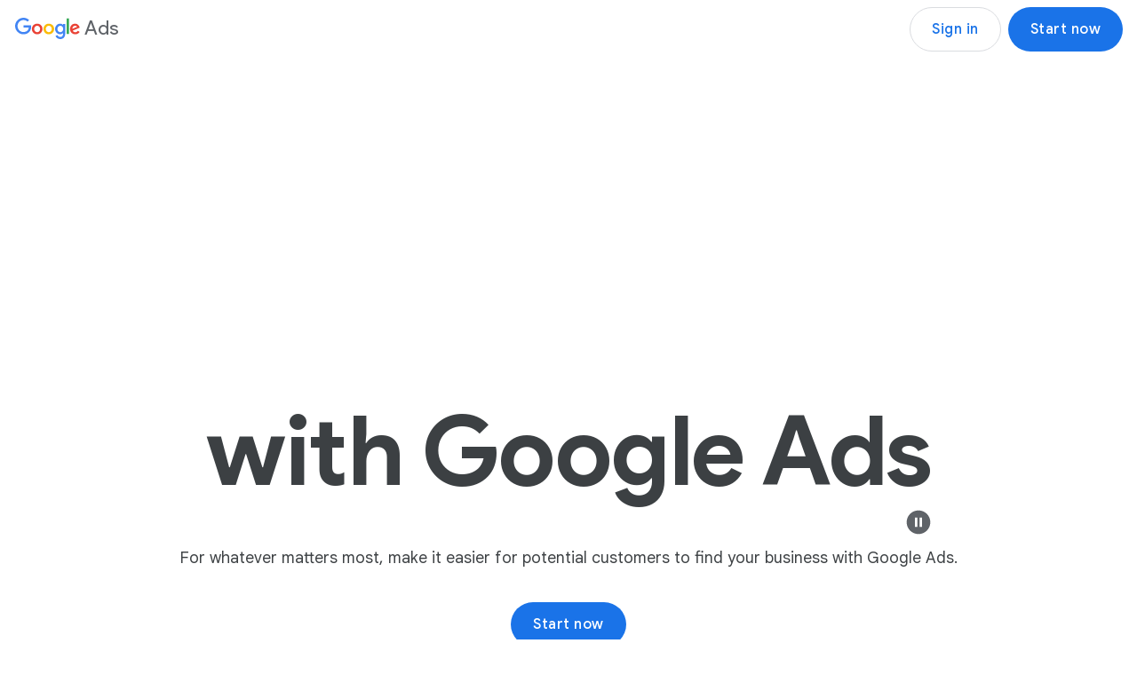

--- FILE ---
content_type: text/html; charset=utf-8
request_url: https://ads.google.com/intl/en_us/start/overview-ha/?subid=us-en-ha-awa-bk-c-000!o3~Cj0KCQjwi7GnBhDXARIsAFLvH4n3KRaAlXupGbuMoIgEOk8DqYk_xDQvpKZ7z0w4fEC8YpR6pk2NL3UaAmWTEALw_wcB~137408560477~kwd-12340353~17414652933~663302636784&gad=1&gclid=Cj0KCQjwi7GnBhDXARIsAFLvH4n3KRaAlXupGbuMoIgEOk8DqYk_xDQvpKZ7z0w4fEC8YpR6pk2NL3UaAmWTEALw_wcB&gclsrc=aw.ds
body_size: 44251
content:
<!doctype html>
<html class="Page" dir="ltr" platform="bsp" lang="en" locale="en_us" site-id="agc" is-bgc="false" suf-subid="?subid={locale}-{lang}-awhp-g-aw-{device}-start_hafallb-{position}!o3" data-use-new-subid-format="true" data-incentive-mode="CYO" data-high-award-currency-code="USD" data-high-target-amount="3000" data-medium-subid-suffix="s1500g1000|ib:9279461727|" data-high-subid-suffix="s3000g1500|ib:7966379274|" data-low-award-currency-code="USD" data-low-award-amount-localized="$500" data-low-target-currency-code="USD" data-medium-target-currency-code="USD" data-incentive-terms-and-conditions-url="https://ads.google.com/intl/en_us/home/terms-and-conditions/incentives/?bc=US&amp;bid=s500g500%7Cib:6653296821%7C,s1500g1000%7Cib:9279461727%7C,s3000g1500%7Cib:7966379274%7C" data-low-award-amount="500" data-medium-target-amount-localized="$1500" data-medium-award-currency-code="USD" data-high-target-currency-code="USD" data-low-target-amount-localized="$500" data-low-target-amount="500" data-high-award-amount-localized="$1500" data-medium-target-amount="1500" data-high-target-amount-localized="$3000" data-low-subid-suffix="s500g500|ib:6653296821|" data-medium-award-amount-localized="$1000" data-cyo-state="A" data-medium-award-amount="1000" data-high-award-amount="1500" data-dynamic-terms-and-conditions="true" mte="-ahpm-0000000179-0000000000" data-dcs-effective-country-code="us" data-is-logged-in="false">
  <head><meta name="isEom" content="false"><meta name="isEea" content="false"><meta name="dma-sharing-enabled-for-all-cps" content="true">
    <meta charset="UTF-8">
    <meta name="referrer" content="origin">
    <meta name="googlebot" content="noindex,nofollow">
    <meta name="robots" content="noindex,nofollow">
    <meta property="og:title" content="Google Ads - Get Customers and Sell More with Online Advertising">
    <meta property="og:url" content="https://ads.google.com/intl/en_us/start/overview-ha/">
    <meta property="og:description" content="Discover how online advertising with Google Ads can help grow your business. Get customers and sell more with our digital advertising platform.">
    <meta property="og:locale" content="en_us">
    <meta property="og:site_name" content="Google Ads">
    <meta property="og:type" content="website">
    <meta name="twitter:card" content="summary_large_image">
    <meta name="twitter:description" content="Discover how online advertising with Google Ads can help grow your business. Get customers and sell more with our digital advertising platform.">
    <meta name="twitter:site" content="@googleads">
    <meta name="twitter:title" content="Google Ads - Get Customers and Sell More with Online Advertising">
    <link rel="preconnect" href="https://www.google-analytics.com">
    <link rel="preconnect" href="https://www.googletagmanager.com">
    <link rel="preconnect" href="https://www.youtube.com">
    <link rel="preconnect" href="https://www.gstatic.com">
    <link rel="preconnect" href="https://www.gstatic.com" crossorigin>
    <link rel="preconnect" href="https://fonts.googleapis.com">
    <link rel="preconnect" href="https://fonts.gstatic.com" crossorigin>
    <link rel="preconnect" href="https://adsmarketingfrontend-pa.clients6.google.com">
    <meta name="viewport" content="width=device-width, initial-scale=1, minimum-scale=1, maximum-scale=5">
    <title>Google Ads - Get Customers and Sell More with Online Advertising</title>
    <meta name="description" content="Discover how online advertising with Google Ads can help grow your business. Get customers and sell more with our digital advertising platform.">
    <link rel="canonical" href="https://ads.google.com/intl/en_us/start/overview-ha/">
    <meta name="brightspot.contentId" content="0000018d-8591-df95-addd-afdb115d0000">
    <link rel="apple-touch-icon" sizes="180x180" href="https://www.gstatic.com/marketing-cms/assets/images/ads/6c/2b/b6b71d354d7ca8b6f3e82a0b5f99/ads-24dp.png=s180">
    <link rel="icon" type="image/png" href="https://www.gstatic.com/marketing-cms/assets/images/ads/6c/2b/b6b71d354d7ca8b6f3e82a0b5f99/ads-24dp.png=s32">
    <link rel="icon" type="image/png" href="https://www.gstatic.com/marketing-cms/assets/images/ads/6c/2b/b6b71d354d7ca8b6f3e82a0b5f99/ads-24dp.png=s16">
    <script type="application/ld+json" nonce="6mWOqnaQPOzZuDr4TOh1EA">{"@context":"http://schema.org","@type":"PaidLandingPage","url":"https://ads.google.com/intl/en_us/start/overview-ha/","description":"Discover how online advertising with Google Ads can help grow your business. Get customers and sell more with our digital advertising platform.","publisher":{"@type":"Organization","name":"Google Ads","logo":{"@type":"ImageObject","url":"https://www.gstatic.com/marketing-cms/assets/images/ads/1a/92/13f722c54a32b554aae12866e7bb/logo-google-fullcolor-284x93px.svg"}},"name":"Google Ads - Get Customers and Sell More with Online Advertising"}</script>
    <script src="https://www.gstatic.com/marketing-cms/ads/resource/00000188-911b-d8f4-a3ae-bb7b1ef50000/webcomponents-loader/webcomponents-loader.2938a610ca02c611209b1a5ba2884385.gz.js" nonce="6mWOqnaQPOzZuDr4TOh1EA"></script>
    <script nonce="6mWOqnaQPOzZuDr4TOh1EA">
        /**
            This allows us to load the IE polyfills via feature detection so that they do not load
            needlessly in the browsers that do not need them. It also ensures they are loaded
            non async so that they load before the rest of our JS.
        */
        var head = document.getElementsByTagName('head')[0];
        if (!window.CSS || !window.CSS.supports || !window.CSS.supports('--fake-var', 0)) {
            var script = document.createElement('script');
            script.setAttribute('src', "https://www.gstatic.com/marketing-cms/ads/resource/00000188-911b-d8f4-a3ae-bb7b1ef50000/util/IEPolyfills.33693944192ccfade6dca88b944781b9.gz.js");
            script.setAttribute('type', 'text/javascript');
            script.async = false;
            head.appendChild(script);
        }
    </script>
    <script src="https://www.gstatic.com/awmp/agc_bootstrapper.js" nonce="6mWOqnaQPOzZuDr4TOh1EA"></script>
    <script src="https://www.gstatic.com/awmp/agc_analytics_async.js" async nonce="6mWOqnaQPOzZuDr4TOh1EA"></script>
    <script nonce="6mWOqnaQPOzZuDr4TOh1EA">(function(w,d,s,l,i){w[l]=w[l]||[];w[l].push({'gtm.start':new Date().getTime(),event:'gtm.js'});var f=d.getElementsByTagName(s)[0],j=d.createElement(s),dl=l!='dataLayer'?'&l='+l:'';j.async=true;j.src='https://www.googletagmanager.com/gtm.js?id='+i+dl;f.parentNode.insertBefore(j,f);})(window,document,'script','dataLayer','GTM-KW3B4LW'); </script>
    <script src="https://www.gstatic.com/engage/marketing/automation/prod/v1/marketing_analytics_client_grpc.min.js" async nonce="6mWOqnaQPOzZuDr4TOh1EA"></script>
    <link css-async-media-all rel="stylesheet" href="https://fonts.googleapis.com/css?family=Google+Sans:400,500,700|Google+Sans+Text:400,500,700,400i,500i,700i|Google+Sans+Display:400,500,700|Product+Sans:400&amp;lang=en&amp;display=swap" media="print" nonce="6mWOqnaQPOzZuDr4TOh1EA">
    <link css-async-media-all rel="stylesheet" href="https://fonts.googleapis.com/css2?family=Google+Symbols:opsz,wght,FILL,GRAD,ROND@24,400,0..1,0,80" media="print" nonce="6mWOqnaQPOzZuDr4TOh1EA">
    <noscript>
      <link rel="stylesheet" href="https://fonts.googleapis.com/css?family=Google+Sans:400,500,700|Google+Sans+Text:400,500,700,400i,500i,700i|Google+Sans+Display:400,500,700|Product+Sans:400&amp;lang=en&amp;display=swap" nonce="6mWOqnaQPOzZuDr4TOh1EA">
      <link rel="stylesheet" href="https://fonts.googleapis.com/css2?family=Google+Symbols:opsz,wght,FILL,GRAD,ROND@24,400,0..1,0,80" nonce="6mWOqnaQPOzZuDr4TOh1EA">
    </noscript>
    <link as="style" href="https://fonts.googleapis.com/css2?family=Material+Symbols+Outlined:opsz,wght,FILL,GRAD@24,400..500,0..1,0" rel="preload" nonce="6mWOqnaQPOzZuDr4TOh1EA">
    <link as="style" href="https://www.gstatic.com/glue/v27_0/glue-material.min.css" rel="preload" nonce="6mWOqnaQPOzZuDr4TOh1EA">
    <link href="https://fonts.googleapis.com/css2?family=Material+Symbols+Outlined:opsz,wght,FILL,GRAD@24,400..500,0..1,0" rel="stylesheet" nonce="6mWOqnaQPOzZuDr4TOh1EA">
    <link href="https://www.gstatic.com/glue/v27_0/glue-material.min.css" rel="stylesheet" nonce="6mWOqnaQPOzZuDr4TOh1EA">
    <link href="https://fonts.googleapis.com/icon?family=Material+Icons" rel="stylesheet" nonce="6mWOqnaQPOzZuDr4TOh1EA">
    <link id="webpack-css" rel="stylesheet" data-cssvarsponyfill="true" href="https://www.gstatic.com/marketing-cms/ads/resource/00000188-911b-d8f4-a3ae-bb7b1ef50000/styles/default/All.min.99ec65ac63d5589b58457124ba351fc2.gz.css" nonce="6mWOqnaQPOzZuDr4TOh1EA">
    <link rel="stylesheet" href="https://www.gstatic.com/awmp/glass.css" nonce="6mWOqnaQPOzZuDr4TOh1EA">
    <script nonce="6mWOqnaQPOzZuDr4TOh1EA">
      Array.from(document.querySelectorAll('link[css-async-media-all]'))
        .map((el) => el.addEventListener('load', function(e) {
            e.target.media = 'all';
        }));
    </script>
    <style>
.hidden{display:none !important;}@media(max-width:1023px){.hidden--non-desktop{display:none !important;}}.ion-blue-text:not(.a):not(.b){color:#1a73e8}.ion-body-copy{color:#3c4043}.ion-circle-border{border:2px solid #dadce0;border-radius:100%;box-sizing:content-box}.ion-error{color:#d93025}.ion-icon--fill-green-500{fill:#34a853}.ion-icon--fill-grey-300{fill:#dadce0}.ion-icon--fill-blue-600{fill:#1a73e8}.ion-lazy:not(.a):not(.b){visibility:hidden}@media(max-width:1023px){.ion-media-display-only--desktop:not(.a):not(.b){display:none}}@media(min-width:600px){.ion-media-display-only--mobile:{display:none !important}}@media(min-width:1024px){.ion-media-display-only--non-desktop{display:none !important}}.ion-module--fill-white{background-color:#fff}.ion-module--fill-gray{background-color:#f8f9fa}.ion-module--fill-blue{background-color:#e8f0fe}.ion-rounded-corners{border-radius:20px;overflow:hidden}.grecaptcha-badge{visibility:hidden;}
</style>
  </head>
  <body class="glue-body">
    <svg xmlns="http://www.w3.org/2000/svg" style="display:none" id="iconsMap">
      <symbol id="chevron-left" viewbox="0 0 24 24">
        <path d="M16.41 5.41L15 4l-8 8 8 8 1.41-1.41L9.83 12" />
      </symbol> <symbol id="chevron-right" viewbox="0 0 24 24">
        <path d="M7.59 18.59L9 20l8-8-8-8-1.41 1.41L14.17 12" />
      </symbol> <symbol id="expand-less" viewbox="0 0 24 24">
        <path d="M18.59 16.41L20 15l-8-8-8 8 1.41 1.41L12 9.83" />
      </symbol> <symbol id="expand-more" viewbox="0 0 24 24">
        <path d="M5.41 7.59L4 9l8 8 8-8-1.41-1.41L12 14.17" />
      </symbol> <symbol id="arrow-back" viewbox="0 0 24 24">
        <path d="M20 11H7.83l5.59-5.59L12 4l-8 8 8 8 1.41-1.41L7.83 13H20v-2z" />
      </symbol> <symbol id="arrow-forward" viewbox="0 0 24 24">
        <path d="M12 4l-1.41 1.41L16.17 11H4v2h12.17l-5.58 5.59L12 20l8-8-8-8z" />
      </symbol> <symbol id="arrow-upward" viewbox="0 0 24 24">
        <path d="M4 12l1.41 1.41L11 7.83V20h2V7.83l5.58 5.59L20 12l-8-8-8 8z" />
      </symbol> <symbol id="arrow-downward" viewbox="0 0 24 24">
        <path d="M20 12l-1.41-1.41L13 16.17V4h-2v12.17l-5.58-5.59L4 12l8 8 8-8z" />
      </symbol> <symbol id="arrow-left" viewbox="0 0 24 24">
        <path d="M14 7l-5 5 5 5V7z" />
      </symbol> <symbol id="arrow-right" viewbox="0 0 24 24">
        <path d="M10 17l5-5-5-5v10z" />
      </symbol> <symbol id="arrow-drop-up" viewbox="0 0 24 24">
        <path d="M7 14l5-5 5 5H7z" />
      </symbol> <symbol id="arrow-drop-down" viewbox="0 0 24 24">
        <path d="M7 10l5 5 5-5H7z" />
      </symbol> <symbol id="dot-grid" viewbox="-4 -4 24 24">
        <path d="M2 4c1.1 0 2-.9 2-2s-.9-2-2-2-2 .9-2 2 .9 2 2 2Zm6 12c1.1 0 2-.9 2-2s-.9-2-2-2-2 .9-2 2 .9 2 2 2Zm-4-2c0 1.1-.9 2-2 2s-2-.9-2-2 .9-2 2-2 2 .9 2 2Zm-2-4c1.1 0 2-.9 2-2s-.9-2-2-2-2 .9-2 2 .9 2 2 2Zm8-2c0 1.1-.9 2-2 2s-2-.9-2-2 .9-2 2-2 2 .9 2 2Zm2-6c0 1.1.9 2 2 2s2-.9 2-2-.9-2-2-2-2 .9-2 2Zm-2 0c0 1.1-.9 2-2 2s-2-.9-2-2 .9-2 2-2 2 .9 2 2Zm4 8c1.1 0 2-.9 2-2s-.9-2-2-2-2 .9-2 2 .9 2 2 2Zm2 4c0 1.1-.9 2-2 2s-2-.9-2-2 .9-2 2-2 2 .9 2 2Z" />
      </symbol> <symbol id="edit-settings" viewbox="0 0 24 24">
        <path d="M7.84 11.74L8.06 10.15C8.42 10 8.76 9.8 9.07 9.56L10.56 10.16C10.7 10.21 10.85 10.16 10.93 10.03L12.13 7.96C12.21 7.83 12.17 7.67 12.06 7.57L10.79 6.58C10.82 6.39 10.84 6.2 10.84 6C10.84 5.8 10.82 5.61 10.8 5.41L12.07 4.42C12.18 4.33 12.22 4.16 12.14 4.03L10.94 1.96C10.86 1.83 10.71 1.78 10.57 1.83L9.08 2.43C8.77 2.19 8.44 1.99 8.07 1.84L7.84 0.25C7.81 0.11 7.68 0 7.54 0H5.14C4.99 0 4.87 0.11 4.84 0.26L4.61 1.84C4.25 2 3.91 2.19 3.6 2.43L2.11 1.83C1.97 1.78 1.82 1.83 1.74 1.96L0.540002 4.03C0.460002 4.17 0.500002 4.33 0.610002 4.42L1.88 5.41C1.85 5.61 1.84 5.8 1.84 6C1.84 6.2 1.86 6.39 1.88 6.59L0.610002 7.59C0.500002 7.68 0.460002 7.84 0.540002 7.97L1.74 10.04C1.82 10.17 1.97 10.22 2.11 10.17L3.6 9.57C3.91 9.81 4.24 10.01 4.61 10.16L4.83 11.75C4.86 11.89 4.99 12 5.14 12H7.54C7.68 12 7.81 11.89 7.84 11.74ZM4.34 6C4.34 4.9 5.24 4 6.34 4C7.44 4 8.34 4.9 8.34 6C8.34 7.1 7.44 8 6.34 8C5.24 8 4.34 7.1 4.34 6Z" />
        <path d="M7.5 17.29V20H10.21L18.19 12.01L15.49 9.31L7.5 17.29Z" />
        <path d="M20.29 8.9L18.6 7.21C18.32 6.93 17.86 6.93 17.58 7.21L16.26 8.53L18.97 11.24L20.29 9.92C20.57 9.64 20.57 9.18 20.29 8.9Z" />
      </symbol> <symbol id="play-prism" viewbox="0 0 24 24">
        <path d="M20.18 10.88l-3.06-1.74L14.26 12l2.86 2.86 3.06-1.74c.55-.31.82-.71.82-1.12 0-.41-.27-.81-.82-1.12zM4.71 2.45l8.42 8.42 2.55-2.55-10.7-6.06c-.07-.04-.14-.07-.21-.1-.17-.07-.3.05-.15.21.03.02.06.05.09.08zm0 19.1l-.08.08c-.15.15-.02.28.15.21.07-.03.14-.06.21-.1l10.69-6.06-2.55-2.55s-7.2 7.21-8.42 8.42zM12 12L3.38 3.38c-.19-.19-.38-.07-.38.19v16.86c0 .26.19.38.38.19L12 12z" />
      </symbol> <symbol id="enter" viewbox="0 0 18 14">
        <path d="M12 14L10.6 12.575L14.175 9H4.5C3.25 9 2.18333 8.56667 1.3 7.7C0.433333 6.81667 -3.50368e-07 5.75 -3.31117e-07 4.5C-3.11866e-07 3.25 0.433333 2.19167 1.3 1.325C2.18333 0.441666 3.25 -4.76837e-07 4.5 -4.76837e-07H5L5 2H4.5C3.8 2 3.20833 2.24167 2.725 2.725C2.24167 3.20833 2 3.8 2 4.5C2 5.2 2.24167 5.79167 2.725 6.275C3.20833 6.75833 3.8 7 4.5 7H14.175L10.6 3.4L12 2L18 8L12 14Z" fill="#1A73E8" />
      </symbol> <symbol id="help-icon" viewbox="0 0 24 24">
        <path d="M12 2C6.48 2 2 6.48 2 12s4.48 10 10 10 10-4.48 10-10S17.52 2 12 2zm1 17h-2v-2h2v2zm2.07-7.75l-.9.92C13.45 12.9 13 13.5 13 15h-2v-.5c0-1.1.45-2.1 1.17-2.83l1.24-1.26c.37-.36.59-.86.59-1.41 0-1.1-.9-2-2-2s-2 .9-2 2H8c0-2.21 1.79-4 4-4s4 1.79 4 4c0 .88-.36 1.68-.93 2.25z">
        </path>
      </symbol> <symbol id="menu" viewbox="0 0 24 24">
        <path d="M3 18h18v-2H3v2zm0-5h18v-2H3v2zm0-7v2h18V6H3z" />
      </symbol> <symbol id="more-vert" viewbox="0 0 24 24">
        <path d="M12 8c1.1 0 2-.9 2-2s-.9-2-2-2-2 .9-2 2 .9 2 2 2zm0 2c-1.1 0-2 .9-2 2s.9 2 2 2 2-.9 2-2-.9-2-2-2zm0 6c-1.1 0-2 .9-2 2s.9 2 2 2 2-.9 2-2-.9-2-2-2z">
        </path>
      </symbol> <symbol id="drive-pdf" viewbox="0 0 24 24">
        <path d="M7 11.5h1v-1H7v1zM19 3H5c-1.1 0-2 .9-2 2v14c0 1.1.9 2 2 2h14c1.1 0 2-.9 2-2V5c0-1.1-.9-2-2-2zm-9.5 8.5c0 .83-.67 1.5-1.5 1.5H7v2H5.5V9H8c.83 0 1.5.67 1.5 1.5v1zm10-1H17v1h1.5V13H17v2h-1.5V9h4v1.5zm-5 3c0 .83-.67 1.5-1.5 1.5h-2.5V9H13c.83 0 1.5.67 1.5 1.5v3zm-2.5 0h1v-3h-1v3z">
        </path>
      </symbol> <symbol id="file-download" viewbox="0 0 24 24">
        <path d="M4 15h2v3h12v-3h2v3c0 1.1-.9 2-2 2H6c-1.1 0-2-.9-2-2m11.59-8.41L13 12.17V4h-2v8.17L8.41 9.59 7 11l5 5 5-5-1.41-1.41z">
        </path>
      </symbol> <symbol id="open-in-new" viewbox="0 0 24 24">
        <path d="M19 19H5V5h7V3H5a2 2 0 0 0-2 2v14a2 2 0 0 0 2 2h14c1.1 0 2-.9 2-2v-7h-2v7zM14 3v2h3.59l-9.83 9.83 1.41 1.41L19 6.41V10h2V3h-7z">
        </path>
      </symbol> <symbol id="phone" viewbox="0 0 24 24">
        <path d="M16.01 14.46l-2.62 2.62a16.141 16.141 0 0 1-6.5-6.5l2.62-2.62a.98.98 0 0 0 .27-.9L9.13 3.8c-.09-.46-.5-.8-.98-.8H4c-.56 0-1.03.47-1 1.03a17.92 17.92 0 0 0 2.43 8.01 18.08 18.08 0 0 0 6.5 6.5 17.92 17.92 0 0 0 8.01 2.43c.56.03 1.03-.44 1.03-1v-4.15c0-.48-.34-.89-.8-.98l-3.26-.65a.99.99 0 0 0-.9.27z">
        </path>
      </symbol> <symbol id="email" viewbox="0 0 24 24">
        <path d="M20 4H4c-1.1 0-2 .9-2 2v12c0 1.1.9 2 2 2h16c1.1 0 2-.9 2-2V6c0-1.1-.9-2-2-2zm-.8 2L12 10.8 4.8 6h14.4zM4 18V7.87l8 5.33 8-5.33V18H4z">
        </path>
      </symbol> <symbol id="email-open" viewbox="0 0 60 60">
        <g>
          <rect x="4.9" y="18.7" width="50.1" height="31.7" rx=".7" ry=".7" style="fill: #e8f0fe; stroke: #1a73e8; stroke-linecap: square; stroke-linejoin: round; stroke-width: 4.3px;" />
          <path d="M29.7,5.9L5.4,18.6c-.5.3-.5,1,0,1.3l24.3,12.9h.7l24.3-12.9c.5-.3.5-1,0-1.3L30.4,5.9c-.2-.1-.5-.1-.7,0Z" style="fill: #e8f0fe; stroke: #1a73e8; stroke-width: 4.3px;" />
          <path d="M29.7,5.9L5.4,18.6c-.5.3-.5,1,0,1.3l24.3,12.9h.7l24.3-12.9c.5-.3.5-1,0-1.3L30.4,5.9c-.2-.1-.5-.1-.7,0Z" style="fill: #e8f0fe; stroke: #1a73e8; stroke-width: 4.3px;" />
          <line x1="22.1" y1="16.5" x2="37.9" y2="16.5" style="fill: none; stroke: #1a73e8; stroke-linecap: round; stroke-width: 1.4px;" />
          <line x1="23.6" y1="19.3" x2="36.4" y2="19.3" style="fill: none; stroke: #1a73e8; stroke-linecap: round; stroke-width: 1.4px;" />
          <line x1="25" y1="22.2" x2="35" y2="22.2" style="fill: none; stroke: #1a73e8; stroke-linecap: round; stroke-width: 1.4px;" />
        </g>
      </symbol> <symbol id="image" viewbox="0 0 24 24">
        <path d="M19.5 3h-14c-1.1 0-2 .9-2 2v14c0 1.1.9 2 2 2h14c1.1 0 2-.9 2-2V5c0-1.1-.9-2-2-2Zm0 16h-14V5h14v14Zm-8-3.28 3-3.72 4 5h-12l3-4 2 2.72Z" />
      </symbol> <symbol id="instagram" viewbox="0 0 24 24">
        <path fill-rule="evenodd" clip-rule="evenodd" d="M12 3.80441C14.6693 3.80441 14.9854 3.81457 16.0396 3.86267C17.0142 3.90715 17.5436 4.07001 17.8959 4.20687C18.3625 4.38822 18.6955 4.60489 19.0453 4.95469C19.3951 5.30449 19.6118 5.63755 19.7931 6.10414C19.93 6.45644 20.0929 6.98576 20.1373 7.96041C20.1854 9.01457 20.1956 9.33072 20.1956 12C20.1956 14.6693 20.1854 14.9854 20.1373 16.0396C20.0929 17.0143 19.93 17.5436 19.7931 17.8959C19.6118 18.3625 19.3951 18.6955 19.0453 19.0453C18.6955 19.3951 18.3625 19.6118 17.8959 19.7931C17.5436 19.93 17.0142 20.0929 16.0396 20.1374C14.9856 20.1854 14.6694 20.1956 12 20.1956C9.33055 20.1956 9.0144 20.1854 7.96044 20.1374C6.98575 20.0929 6.45643 19.93 6.10417 19.7931C5.63754 19.6118 5.30448 19.3951 4.95468 19.0453C4.60488 18.6955 4.38821 18.3625 4.2069 17.8959C4.07 17.5436 3.90714 17.0143 3.86266 16.0396C3.81456 14.9854 3.8044 14.6693 3.8044 12C3.8044 9.33072 3.81456 9.01457 3.86266 7.96044C3.90714 6.98576 4.07 6.45644 4.2069 6.10414C4.38821 5.63755 4.60488 5.30449 4.95468 4.95469C5.30448 4.60489 5.63754 4.38822 6.10417 4.20687C6.45643 4.07001 6.98575 3.90715 7.9604 3.86267C9.01456 3.81457 9.33071 3.80441 12 3.80441ZM12 2.00314C9.285 2.00314 8.9446 2.01465 7.87833 2.0633C6.81425 2.11187 6.08758 2.28084 5.45167 2.52798C4.79428 2.78346 4.23678 3.12529 3.68103 3.68104C3.12528 4.23679 2.78345 4.79429 2.52798 5.45167C2.28083 6.08759 2.11186 6.81425 2.06329 7.87834C2.01464 8.94457 2.00317 9.28501 2.00317 12C2.00317 14.715 2.01464 15.0554 2.06329 16.1217C2.11186 17.1858 2.28083 17.9124 2.52798 18.5483C2.78345 19.2057 3.12528 19.7632 3.68103 20.319C4.23678 20.8747 4.79428 21.2166 5.45167 21.472C6.08758 21.7192 6.81425 21.8881 7.87833 21.9367C8.9446 21.9854 9.285 21.9968 12 21.9968C14.715 21.9968 15.0554 21.9854 16.1217 21.9367C17.1858 21.8881 17.9124 21.7192 18.5483 21.472C19.2057 21.2166 19.7632 20.8747 20.319 20.319C20.8747 19.7632 21.2165 19.2057 21.472 18.5483C21.7192 17.9124 21.8881 17.1858 21.9367 16.1217C21.9854 15.0554 21.9969 14.715 21.9969 12C21.9969 9.28501 21.9854 8.94457 21.9367 7.87834C21.8881 6.81425 21.7192 6.08759 21.472 5.45167C21.2165 4.79429 20.8747 4.23679 20.319 3.68104C19.7632 3.12529 19.2057 2.78346 18.5483 2.52798C17.9124 2.28084 17.1858 2.11187 16.1217 2.0633C15.0554 2.01465 14.715 2.00314 12 2.00314Z" fill="#202124" />
        <path fill-rule="evenodd" clip-rule="evenodd" d="M12 6.86646C9.16483 6.86646 6.86646 9.16483 6.86646 12C6.86646 14.8351 9.16483 17.1335 12 17.1335C14.8351 17.1335 17.1335 14.8351 17.1335 12C17.1335 9.16483 14.8351 6.86646 12 6.86646ZM12 15.3323C10.1596 15.3323 8.66769 13.8403 8.66769 12C8.66769 10.1596 10.1596 8.66769 12 8.66769C13.8403 8.66769 15.3323 10.1596 15.3323 12C15.3323 13.8403 13.8403 15.3323 12 15.3323Z" fill="#202124" />
        <path fill-rule="evenodd" clip-rule="evenodd" d="M18.536 6.66365C18.536 7.32619 17.9989 7.8633 17.3364 7.8633C16.6738 7.8633 16.1367 7.32619 16.1367 6.66365C16.1367 6.00111 16.6738 5.46405 17.3364 5.46405C17.9989 5.46405 18.536 6.00111 18.536 6.66365Z" fill="#202124" />
      </symbol> <symbol id="link" viewbox="0 0 24 24">
        <path d="M17 7h-4v2h4c1.65 0 3 1.35 3 3s-1.35 3-3 3h-4v2h4c2.76 0 5-2.24 5-5s-2.24-5-5-5zm-6 8H7c-1.65 0-3-1.35-3-3s1.35-3 3-3h4V7H7c-2.76 0-5 2.24-5 5s2.24 5 5 5h4v-2z">
        </path>
        <path d="M8 11h8v2H8z" />
      </symbol> <symbol id="money-off" viewbox="0 0 24 24">
        <path d="M14.35 15.45q-.3.75-.89 1.175t-1.42.425q-.45 0-.875-.125t-.775-.475l-1.45 1.45q.35.35.95.638t1.1.362V21h2v-2.05q1.125-.225 1.975-.912T16.15 16.2l-1.8-.75ZM19.8 23.4l-15.2-15.2-1.4-1.4L4.6 5.4l18.4 18.4-1.4 1.4ZM12.05 3.5q1.125.225 1.975.912T15.2 6.55l-1.9.8q-.3-1.05-1.025-1.675T10.2 5.05q-.45 0-.825.113t-.775.337L7.2 4.1q.35-.35.95-.638t1.1-.362V1h2v2.05Z" />
      </symbol> <symbol id="pages" viewbox="0 0 24 24">
        <path fill-rule="evenodd" clip-rule="evenodd" d="M16.5 0H2.5C1.4 0 0.5 0.9 0.5 2V16C0.5 17.1 1.4 18 2.5 18H16.5C17.6 18 18.5 17.1 18.5 16V2C18.5 0.9 17.6 0 16.5 0ZM2.5 2H16.5V16H2.5V2ZM11.07 10.57L9.5 14L7.93 10.57L4.5 9L7.93 7.43L9.5 4L11.07 7.43L14.5 9L11.07 10.57Z" />
      </symbol> <symbol id="post-blogger" viewbox="0 0 24 24">
        <path d="M20 2H4c-1.1 0-1.99.9-1.99 2L2 20c0 1.1.9 2 2 2h16c1.1 0 2-.9 2-2V4c0-1.1-.9-2-2-2zm-4 7v1c0 .55.45 1 1 1s1 .45 1 1v3c0 1.66-1.34 3-3 3H9c-1.66 0-3-1.34-3-3V8c0-1.66 1.34-3 3-3h4c1.66 0 3 1.34 3 3v1zm-6.05 1h2.6c.55 0 1-.45 1-1s-.45-1-1-1h-2.6c-.55 0-1 .45-1 1s.45 1 1 1zM14 13H9.95c-.55 0-1 .45-1 1s.45 1 1 1H14c.55 0 1-.45 1-1s-.45-1-1-1z">
        </path>
      </symbol> <symbol id="post-facebook" viewbox="0 0 24 24">
        <g clip-path="url(#clip-post-facebook">
          <path d="M22 12C22 6.47715 17.5229 2 12 2C6.47715 2 2 6.47715 2 12C2 16.9912 5.65684 21.1283 10.4375 21.8785V14.8906H7.89844V12H10.4375V9.79688C10.4375 7.29063 11.9305 5.90625 14.2146 5.90625C15.3088 5.90625 16.4531 6.10156 16.4531 6.10156V8.5625H15.1922C13.95 8.5625 13.5625 9.3334 13.5625 10.1242V12H16.3359L15.8926 14.8906H13.5625V21.8785C18.3432 21.1283 22 16.9914 22 12Z" />
        </g>
        <defs>
          <clippath id="clip-post-facebook">
            <rect width="20" height="20" fill="white" transform="translate(2 2)" />
          </clippath>
        </defs>
      </symbol> <symbol id="post-linkedin" viewbox="0 0 24 24">
        <path d="M20 2H4c-1.1 0-1.99.9-1.99 2L2 20c0 1.1.9 2 2 2h16c1.1 0 2-.9 2-2V4c0-1.1-.9-2-2-2zM8 19H5v-9h3v9zM6.5 8.31c-1 0-1.81-.81-1.81-1.81S5.5 4.69 6.5 4.69s1.81.81 1.81 1.81S7.5 8.31 6.5 8.31zM19 19h-3v-5.3c0-.83-.67-1.5-1.5-1.5s-1.5.67-1.5 1.5V19h-3v-9h3v1.2c.52-.84 1.59-1.4 2.5-1.4 1.93 0 3.5 1.57 3.5 3.5V19z">
        </path>
      </symbol> <symbol id="query-stats" viewbox="0 0 24 24">
        <path d="M19.88,18.47c0.44-0.7,0.7-1.51,0.7-2.39c0-2.49-2.01-4.5-4.5-4.5s-4.5,2.01-4.5,4.5s2.01,4.5,4.49,4.5 c0.88,0,1.7-0.26,2.39-0.7L21.58,23L23,21.58L19.88,18.47z M16.08,18.58c-1.38,0-2.5-1.12-2.5-2.5c0-1.38,1.12-2.5,2.5-2.5 s2.5,1.12,2.5,2.5C18.58,17.46,17.46,18.58,16.08,18.58z M15.72,10.08c-0.74,0.02-1.45,0.18-2.1,0.45l-0.55-0.83l-3.8,6.18 l-3.01-3.52l-3.63,5.81L1,17l5-8l3,3.5L13,6C13,6,15.72,10.08,15.72,10.08z M18.31,10.58c-0.64-0.28-1.33-0.45-2.05-0.49 c0,0,5.12-8.09,5.12-8.09L23,3.18L18.31,10.58z" />
      </symbol> <symbol id="share" viewbox="0 0 24 24">
        <path d="M18 16c-.79 0-1.5.31-2.03.81L8.91 12.7c.05-.23.09-.46.09-.7s-.04-.47-.09-.7l7.05-4.11c.53.5 1.25.81 2.04.81 1.66 0 3-1.34 3-3s-1.34-3-3-3-3 1.34-3 3c0 .24.04.48.09.7L8.04 9.81C7.5 9.31 6.79 9 6 9c-1.66 0-3 1.34-3 3s1.34 3 3 3c.79 0 1.5-.31 2.04-.81l7.05 4.12c-.05.22-.09.45-.09.69 0 1.66 1.34 3 3 3s3-1.34 3-3-1.34-3-3-3zm0-12c.55 0 1 .45 1 1s-.45 1-1 1-1-.45-1-1 .45-1 1-1zM6 13c-.55 0-1-.45-1-1s.45-1 1-1 1 .45 1 1-.45 1-1 1zm12 7c-.55 0-1-.45-1-1s.45-1 1-1 1 .45 1 1-.45 1-1 1z">
        </path>
      </symbol> <symbol id="facebook" viewbox="0 0 24 24">
        <g clip-path="url(#clip-facebook)">
          <path d="M22 12C22 6.47715 17.5229 2 12 2C6.47715 2 2 6.47715 2 12C2 16.9912 5.65684 21.1283 10.4375 21.8785V14.8906H7.89844V12H10.4375V9.79688C10.4375 7.29063 11.9305 5.90625 14.2146 5.90625C15.3088 5.90625 16.4531 6.10156 16.4531 6.10156V8.5625H15.1922C13.95 8.5625 13.5625 9.3334 13.5625 10.1242V12H16.3359L15.8926 14.8906H13.5625V21.8785C18.3432 21.1283 22 16.9914 22 12Z" />
        </g>
        <defs>
          <clippath id="clip-facebook">
            <rect width="20" height="20" fill="white" transform="translate(2 2)" />
          </clippath>
        </defs>
      </symbol> <symbol id="twitter" viewbox="0 0 24 24">
        <path d="M2.50983 21.673C2.52393 21.6515 2.53598 21.6282 2.55262 21.6088C3.97579 19.9535 5.39928 18.2986 6.82293 16.6436C7.835 15.4669 8.84723 14.2902 9.8593 13.1135C9.87641 13.0937 9.89274 13.0732 9.91461 13.0469C7.44497 9.45217 4.97597 5.85805 2.5 2.25395C2.52916 2.24983 2.54596 2.24634 2.56276 2.24539C2.58384 2.24412 2.60492 2.24507 2.62615 2.24507C4.43174 2.24507 6.23734 2.24507 8.04293 2.24507C8.05878 2.24507 8.07494 2.24713 8.09031 2.24475C8.14198 2.23699 8.17082 2.26203 8.19919 2.30355C8.53264 2.79166 8.86799 3.27851 9.2027 3.76567C10.4758 5.61891 11.7489 7.47215 13.0221 9.32523C13.034 9.3425 13.0469 9.35898 13.0633 9.38149C13.083 9.36136 13.1014 9.34424 13.1177 9.32539C13.9337 8.3769 14.7493 7.42809 15.5653 6.4796C16.7271 5.12873 17.8891 3.77803 19.0511 2.42732C19.0855 2.38723 19.1231 2.34951 19.1537 2.30672C19.1879 2.25902 19.2288 2.24317 19.2877 2.2438C19.5966 2.24681 19.9053 2.24523 20.2142 2.24523C20.4069 2.24523 20.5997 2.24523 20.7924 2.24539C20.8174 2.24539 20.8426 2.24777 20.8854 2.24983C18.5223 4.9972 16.1702 7.73189 13.8126 10.4728C13.8298 10.4988 13.8462 10.5247 13.8637 10.5501C14.7123 11.7856 15.5612 13.0211 16.4099 14.2566C18.0864 16.6971 19.763 19.1375 21.4398 21.5779C21.4586 21.6054 21.4799 21.6309 21.5 21.6573C21.4973 21.6626 21.4949 21.6722 21.4921 21.6726C21.471 21.6738 21.4499 21.6732 21.4288 21.6732H15.83C15.8181 21.6504 15.8083 21.626 15.7938 21.6049C14.1 19.1385 12.4058 16.6723 10.7115 14.2062C10.6969 14.185 10.6802 14.165 10.6609 14.1395C10.6341 14.1697 10.6111 14.1948 10.5891 14.2205C9.69764 15.2569 8.80602 16.2933 7.91456 17.3298C6.69266 18.7504 5.47076 20.171 4.24901 21.5919C4.22698 21.6174 4.20876 21.6461 4.18863 21.6732H2.50983V21.673ZM4.78833 3.51305C4.81179 3.54998 4.82589 3.57438 4.84206 3.59736C5.02479 3.85917 5.20799 4.12066 5.39088 4.38246C8.48842 8.81414 11.5861 13.2458 14.6837 17.6775C15.3185 18.5859 15.9537 19.4941 16.588 20.403C16.6164 20.4437 16.6424 20.4707 16.7005 20.4705C17.5108 20.468 18.3212 20.4688 19.1315 20.4686C19.1508 20.4686 19.17 20.465 19.1993 20.4619C19.1724 20.4228 19.1521 20.3925 19.1312 20.3627C17.1189 17.484 15.1067 14.6052 13.0946 11.7265C11.1972 9.01208 9.29985 6.29783 7.40393 3.58247C7.36811 3.53128 7.33134 3.51163 7.2689 3.51178C6.47443 3.51384 5.67995 3.51321 4.88548 3.51321H4.78833V3.51305Z" />
      </symbol> <symbol id="video-youtube" viewbox="0 0 24 24">
        <path d="M23.74 7.1s-.23-1.65-.95-2.37c-.91-.96-1.93-.96-2.4-1.02C17.04 3.47 12 3.5 12 3.5s-5.02-.03-8.37.21c-.46.06-1.48.06-2.39 1.02C.52 5.45.28 7.1.28 7.1S.04 9.05 0 10.98V13c.04 1.94.28 3.87.28 3.87s.24 1.65.96 2.38c.91.95 2.1.92 2.64 1.02 1.88.18 7.91.22 8.12.22 0 0 5.05.01 8.4-.23.46-.06 1.48-.06 2.39-1.02.72-.72.96-2.37.96-2.37s.24-1.94.25-3.87v-2.02c-.02-1.93-.26-3.88-.26-3.88zM9.57 15.5V8.49L16 12.13 9.57 15.5z">
        </path>
      </symbol> <symbol id="video-youtube-white" viewbox="0 0 24 24">
        <path fill="#fff" d="M23.74 7.1s-.23-1.65-.95-2.37c-.91-.96-1.93-.96-2.4-1.02C17.04 3.47 12 3.5 12 3.5s-5.02-.03-8.37.21c-.46.06-1.48.06-2.39 1.02C.52 5.45.28 7.1.28 7.1S.04 9.05 0 10.98V13c.04 1.94.28 3.87.28 3.87s.24 1.65.96 2.38c.91.95 2.1.92 2.64 1.02 1.88.18 7.91.22 8.12.22 0 0 5.05.01 8.4-.23.46-.06 1.48-.06 2.39-1.02.72-.72.96-2.37.96-2.37s.24-1.94.25-3.87v-2.02c-.02-1.93-.26-3.88-.26-3.88zM9.57 15.5V8.49L16 12.13 9.57 15.5z">
        </path>
      </symbol> <symbol id="video-youtube-black" viewbox="0 0 24 24">
        <path fill="#000" d="M23.74 7.1s-.23-1.65-.95-2.37c-.91-.96-1.93-.96-2.4-1.02C17.04 3.47 12 3.5 12 3.5s-5.02-.03-8.37.21c-.46.06-1.48.06-2.39 1.02C.52 5.45.28 7.1.28 7.1S.04 9.05 0 10.98V13c.04 1.94.28 3.87.28 3.87s.24 1.65.96 2.38c.91.95 2.1.92 2.64 1.02 1.88.18 7.91.22 8.12.22 0 0 5.05.01 8.4-.23.46-.06 1.48-.06 2.39-1.02.72-.72.96-2.37.96-2.37s.24-1.94.25-3.87v-2.02c-.02-1.93-.26-3.88-.26-3.88zM9.57 15.5V8.49L16 12.13 9.57 15.5z">
        </path>
        <polygon fill="#fff" points="9.6,15.5 9.6,8.5 16,12.1 "></polygon>
      </symbol> <symbol id="video-youtube-red" viewbox="0 0 24 24">
        <path fill="#f00" d="M23.74 7.1s-.23-1.65-.95-2.37c-.91-.96-1.93-.96-2.4-1.02C17.04 3.47 12 3.5 12 3.5s-5.02-.03-8.37.21c-.46.06-1.48.06-2.39 1.02C.52 5.45.28 7.1.28 7.1S.04 9.05 0 10.98V13c.04 1.94.28 3.87.28 3.87s.24 1.65.96 2.38c.91.95 2.1.92 2.64 1.02 1.88.18 7.91.22 8.12.22 0 0 5.05.01 8.4-.23.46-.06 1.48-.06 2.39-1.02.72-.72.96-2.37.96-2.37s.24-1.94.25-3.87v-2.02c-.02-1.93-.26-3.88-.26-3.88zM9.57 15.5V8.49L16 12.13 9.57 15.5z">
        </path>
        <polygon fill="#fff" points="9.6,15.5 9.6,8.5 16,12.1 "></polygon>
      </symbol> <symbol id="close" viewbox="0 0 24 24">
        <path d="M19 6.41L17.59 5 12 10.59 6.41 5 5 6.41 10.59 12 5 17.59 6.41 19 12 13.41 17.59 19 19 17.59 13.41 12 19 6.41z">
        </path>
      </symbol> <symbol id="collapse-all" viewbox="0 0 18 18">
        <path d="M5.5575 1.49982L4.5 2.55732L9 7.05732L13.5 2.55732L12.4425 1.49982L9 4.93482L5.5575 1.49982ZM9 13.0648L12.4425 16.4998L13.5 15.4423L9 10.9423L4.5 15.4423L5.5575 16.4998L9 13.0648Z">
        </path>
      </symbol> <symbol id="expand-all" viewbox="0 0 24 24">
        <path d="M16.59 9.41L18 8l-6-6-6 6 1.41 1.41L12 4.83l4.59 4.58zM12 19.17l-4.59-4.58L6 16l6 6 6-6-1.41-1.41L12 19.17z">
        </path>
      </symbol> <symbol id="play-circle-filled" viewbox="0 0 24 24">
        <path d="M12 2C6.48 2 2 6.48 2 12s4.48 10 10 10 10-4.48 10-10S17.52 2 12 2zm-2 14.5v-9l6 4.5-6 4.5z" />
      </symbol> <symbol id="search" viewbox="0 0 24 24">
        <path d="M20.49 19l-5.73-5.73C15.53 12.2 16 10.91 16 9.5A6.5 6.5 0 1 0 9.5 16c1.41 0 2.7-.47 3.77-1.24L19 20.49 20.49 19zM5 9.5C5 7.01 7.01 5 9.5 5S14 7.01 14 9.5 11.99 14 9.5 14 5 11.99 5 9.5z">
        </path>
      </symbol> <symbol id="google-color-logo" viewbox="0 0 74 24">
        <path fill="#4285F4" d="M9.24 8.19v2.46h5.88c-.18 1.38-.64 2.39-1.34 3.1-.86.86-2.2 1.8-4.54 1.8-3.62 0-6.45-2.92-6.45-6.54s2.83-6.54 6.45-6.54c1.95 0 3.38.77 4.43 1.76L15.4 2.5C13.94 1.08 11.98 0 9.24 0 4.28 0 .11 4.04.11 9s4.17 9 9.13 9c2.68 0 4.7-.88 6.28-2.52 1.62-1.62 2.13-3.91 2.13-5.75 0-.57-.04-1.1-.13-1.54H9.24z">
        </path>
        <path fill="#EA4335" d="M25 6.19c-3.21 0-5.83 2.44-5.83 5.81 0 3.34 2.62 5.81 5.83 5.81s5.83-2.46 5.83-5.81c0-3.37-2.62-5.81-5.83-5.81zm0 9.33c-1.76 0-3.28-1.45-3.28-3.52 0-2.09 1.52-3.52 3.28-3.52s3.28 1.43 3.28 3.52c0 2.07-1.52 3.52-3.28 3.52z">
        </path>
        <path fill="#4285F4" d="M53.58 7.49h-.09c-.57-.68-1.67-1.3-3.06-1.3C47.53 6.19 45 8.72 45 12c0 3.26 2.53 5.81 5.43 5.81 1.39 0 2.49-.62 3.06-1.32h.09v.81c0 2.22-1.19 3.41-3.1 3.41-1.56 0-2.53-1.12-2.93-2.07l-2.22.92c.64 1.54 2.33 3.43 5.15 3.43 2.99 0 5.52-1.76 5.52-6.05V6.49h-2.42v1zm-2.93 8.03c-1.76 0-3.1-1.5-3.1-3.52 0-2.05 1.34-3.52 3.1-3.52 1.74 0 3.1 1.5 3.1 3.54.01 2.03-1.36 3.5-3.1 3.5z">
        </path>
        <path fill="#FBBC05" d="M38 6.19c-3.21 0-5.83 2.44-5.83 5.81 0 3.34 2.62 5.81 5.83 5.81s5.83-2.46 5.83-5.81c0-3.37-2.62-5.81-5.83-5.81zm0 9.33c-1.76 0-3.28-1.45-3.28-3.52 0-2.09 1.52-3.52 3.28-3.52s3.28 1.43 3.28 3.52c0 2.07-1.52 3.52-3.28 3.52z">
        </path>
        <path fill="#34A853" d="M58 .24h2.51v17.57H58z" />
        <path fill="#EA4335" d="M68.26 15.52c-1.3 0-2.22-.59-2.82-1.76l7.77-3.21-.26-.66c-.48-1.3-1.96-3.7-4.97-3.7-2.99 0-5.48 2.35-5.48 5.81 0 3.26 2.46 5.81 5.76 5.81 2.66 0 4.2-1.63 4.84-2.57l-1.98-1.32c-.66.96-1.56 1.6-2.86 1.6zm-.18-7.15c1.03 0 1.91.53 2.2 1.28l-5.25 2.17c0-2.44 1.73-3.45 3.05-3.45z">
        </path>
      </symbol> <symbol id="google-solid-logo" viewbox="0 0 74 24">
        <path d="M9.24 8.19v2.46h5.88c-.18 1.38-.64 2.39-1.34 3.1-.86.86-2.2 1.8-4.54 1.8-3.62 0-6.45-2.92-6.45-6.54s2.83-6.54 6.45-6.54c1.95 0 3.38.77 4.43 1.76L15.4 2.5C13.94 1.08 11.98 0 9.24 0 4.28 0 .11 4.04.11 9s4.17 9 9.13 9c2.68 0 4.7-.88 6.28-2.52 1.62-1.62 2.13-3.91 2.13-5.75 0-.57-.04-1.1-.13-1.54H9.24zm15.76-2c-3.21 0-5.83 2.44-5.83 5.81 0 3.34 2.62 5.81 5.83 5.81s5.83-2.46 5.83-5.81c0-3.37-2.62-5.81-5.83-5.81zm0 9.33c-1.76 0-3.28-1.45-3.28-3.52 0-2.09 1.52-3.52 3.28-3.52s3.28 1.43 3.28 3.52c0 2.07-1.52 3.52-3.28 3.52zm28.58-8.03h-.09c-.57-.68-1.67-1.3-3.06-1.3C47.53 6.19 45 8.72 45 12c0 3.26 2.53 5.81 5.43 5.81 1.39 0 2.49-.62 3.06-1.32h.09v.81c0 2.22-1.19 3.41-3.1 3.41-1.56 0-2.53-1.12-2.93-2.07l-2.22.92c.64 1.54 2.33 3.43 5.15 3.43 2.99 0 5.52-1.76 5.52-6.05V6.49h-2.42v1zm-2.93 8.03c-1.76 0-3.1-1.5-3.1-3.52 0-2.05 1.34-3.52 3.1-3.52 1.74 0 3.1 1.5 3.1 3.54.01 2.03-1.36 3.5-3.1 3.5zM38 6.19c-3.21 0-5.83 2.44-5.83 5.81 0 3.34 2.62 5.81 5.83 5.81s5.83-2.46 5.83-5.81c0-3.37-2.62-5.81-5.83-5.81zm0 9.33c-1.76 0-3.28-1.45-3.28-3.52 0-2.09 1.52-3.52 3.28-3.52s3.28 1.43 3.28 3.52c0 2.07-1.52 3.52-3.28 3.52zM58 .24h2.51v17.57H58zm10.26 15.28c-1.3 0-2.22-.59-2.82-1.76l7.77-3.21-.26-.66c-.48-1.3-1.96-3.7-4.97-3.7-2.99 0-5.48 2.35-5.48 5.81 0 3.26 2.46 5.81 5.76 5.81 2.66 0 4.2-1.63 4.84-2.57l-1.98-1.32c-.66.96-1.56 1.6-2.86 1.6zm-.18-7.15c1.03 0 1.91.53 2.2 1.28l-5.25 2.17c0-2.44 1.73-3.45 3.05-3.45z">
        </path>
      </symbol> <symbol id="error" viewbox="0 0 24 24">
        <path d="M12 2C6.48 2 2 6.48 2 12s4.48 10 10 10 10-4.48 10-10S17.52 2 12 2zm1 15h-2v-2h2v2zm0-4h-2V7h2v6z" />
      </symbol> <symbol id="pause-button" viewbox="0 0 24 24">
        <path fill-rule="evenodd" clip-rule="evenodd" d="M10 19H6V5H10V19ZM14 19V5H18V19H14Z" />
      </symbol> <symbol id="play-button" viewbox="0 0 24 24">
        <path d="M8 5V19L19 12L8 5Z" />
      </symbol> <symbol id="access-time" viewbox="0 0 10 10">
        <path fill-rule="evenodd" clip-rule="evenodd" d="M4.995 0C2.235 0 0 2.24 0 5C0 7.76 2.235 10 4.995 10C7.76 10 10 7.76 10 5C10 2.24 7.76 0 4.995 0ZM5.00002 8.99996C2.79002 8.99996 1.00002 7.20996 1.00002 4.99996C1.00002 2.78996 2.79002 0.999959 5.00002 0.999959C7.21002 0.999959 9.00002 2.78996 9.00002 4.99996C9.00002 7.20996 7.21002 8.99996 5.00002 8.99996ZM4.5 2.49996H5.25V5.12496L7.5 6.45996L7.125 7.07496L4.5 5.49996V2.49996Z" />
      </symbol> <symbol id="shopping" viewbox="0 0 24 24">
        <path d="M18.997 2h-5.87c-.8 0-1.56.32-2.12.88l-8.13 8.13a3 3 0 0 0 0 4.24l5.87 5.87c.59.59 1.36.88 2.12.88s1.54-.29 2.12-.88l8.13-8.12c.56-.56.88-1.33.88-2.12V5c0-1.66-1.34-3-3-3Zm1 8.88c0 .27-.1.52-.29.71l-8.13 8.12a.96.96 0 0 1-.71.29c-.16 0-.45-.04-.71-.29l-5.87-5.87a1.017 1.017 0 0 1 0-1.42l8.13-8.13c.19-.19.45-.29.71-.29h5.87c.55 0 1 .45 1 1v5.88Z" />
        <path d="M16.497 9a1.5 1.5 0 1 0 0-3 1.5 1.5 0 0 0 0 3Z" />
      </symbol> <symbol id="stat-icon" viewbox="0 0 18 21">
        <path fill-rule="evenodd" d="M8.9982 4.14771L15.4403 10.5898L17.4193 8.59683L8.9982 0.175781L0.577148 8.59683L2.5561 10.5758L8.9982 4.14771ZM0.577148 18.5196L2.5561 20.4986L8.9982 14.0705L15.4403 20.5126L17.4193 18.5196L8.9982 10.0986L0.577148 18.5196Z" />
      </symbol> <symbol id="arrow-cta-icon" viewbox="0 0 17 16">
        <path fill-rule="evenodd" clip-rule="evenodd" d="M8.5 0L7.09 1.41L12.67 7H0.5V9H12.67L7.09 14.59L8.5 16L16.5 8L8.5 0Z" />
      </symbol> <symbol id="slanted-arrow-cta" viewbox="0 0 12 12">
        <path fill-rule="evenodd" clip-rule="evenodd" d="M0.758266 0.757359L0.758266 2.25289L6.68205 2.25819L0.227936 8.71231L1.2886 9.77297L7.74271 3.31885L7.74802 9.24264H9.24355V0.757359H0.758266Z" />
      </symbol> <symbol id="calendar" viewbox="0 0 14 16">
        <path d="M11.5 2H12.25C13.075 2 13.75 2.675 13.75 3.5V14C13.75 14.825 13.075 15.5 12.25 15.5H1.75C0.9175 15.5 0.25 14.825 0.25 14L0.2575 3.5C0.2575 2.675 0.9175 2 1.75 2H2.5V0.5H4V2H10V0.5H11.5V2ZM1.75 14H12.25V5.75H1.75V14Z">
        </path>
      </symbol> <symbol id="checkmark" viewbox="0 0 24 24">
        <path d="m9.55 18-5.7-5.7 1.425-1.425L9.55 15.15l9.175-9.175L20.15 7.4Z" />
      </symbol> <symbol id="checkmark-filled" viewbox="0 0 20 20">
        <path d="M10 0C4.48 0 0 4.48 0 10C0 15.52 4.48 20 10 20C15.52 20 20 15.52 20 10C20 4.48 15.52 0 10 0ZM8 15L4 11L5.4 9.6L8 12.2L14.6 5.6L16 7L8 15Z" />
      </symbol> <symbol id="chat" viewbox="0 0 24 24">
        <path d="M16 13c.55 0 1-.45 1-1V3c0-.55-.45-1-1-1H3c-.55 0-1 .45-1 1v14l4-4h10zm-1-9v7H4V4h11zm6 2h-2v9H6v2c0 .55.45 1 1 1h11l4 4V7c0-.55-.45-1-1-1z">
        </path>
      </symbol> <symbol id="chat-spark" viewbox="0 0 21 21">
        <path d="M4 13H14L14 11H4L4 13ZM4 10H13C13 9.66667 13 9.33333 13 9C13 8.66667 13 8.33333 13 8H4L4 10ZM4 7H9L9 5H4L4 7ZM-4.64022e-07 21L-1.86808e-07 3C-1.78338e-07 2.45 0.191666 1.98333 0.575 1.6C0.975 1.2 1.45 1 2 1L12 1C12 1.33333 12 1.66667 12 2C12 2.33333 12 2.66667 12 3L2 3L2 15H18L18 8.975C18.3333 8.975 18.6667 8.975 19 8.975C19.3333 8.975 19.6667 8.975 20 8.975L20 15C20 15.55 19.8 16.025 19.4 16.425C19.0167 16.8083 18.55 17 18 17H4L-4.64022e-07 21ZM2 15L2 3C2 3.38333 2 3.48333 2 3.3C2 3.1 2 3 2 3L2 15ZM15.5 11C15.5 9.46667 14.9667 8.16667 13.9 7.1C12.8333 6.03333 11.5333 5.5 10 5.5C11.5333 5.5 12.8333 4.96667 13.9 3.9C14.9667 2.83333 15.5 1.53333 15.5 -9.53674e-07C15.5 1.53333 16.0333 2.83333 17.1 3.9C18.1667 4.96667 19.4667 5.5 21 5.5C19.4667 5.5 18.1667 6.03333 17.1 7.1C16.0333 8.16667 15.5 9.46667 15.5 11Z" fill="#1A73E8" />
      </symbol> <symbol id="schedule" viewbox="0 0 14 16">
        <path d="M11.5 2H12.25C13.075 2 13.75 2.675 13.75 3.5V14C13.75 14.825 13.075 15.5 12.25 15.5H1.75C0.9175 15.5 0.25 14.825 0.25 14L0.2575 3.5C0.2575 2.675 0.9175 2 1.75 2H2.5V0.5H4V2H10V0.5H11.5V2ZM1.75 14H12.25V5.75H1.75V14Z">
        </path>
      </symbol> <symbol id="text" viewbox="0 0 24 24">
        <path fill-rule="evenodd" clip-rule="evenodd" d="M20 2H4c-1.1 0-2 .9-2 2v18l4.75-4h14c.35 0 1.25-.9 1.25-2V4c0-1.1-.9-2-2-2Zm0 14H4V4h16v12ZM7 11h2V9H7v2Zm10 0h-2V9h2v2Zm-6 0h2V9h-2v2Z">
        </path>
      </symbol> <symbol id="support-blue" viewbox="0 0 33 32">
        <path d="M16.4974 2.66699C9.1374 2.66699 3.16406 8.64033 3.16406 16.0003C3.16406 23.3603 9.1374 29.3337 16.4974 29.3337C23.8574 29.3337 29.8307 23.3603 29.8307 16.0003C29.8307 8.64033 23.8574 2.66699 16.4974 2.66699ZM26.4441 12.1603L22.7374 13.6937C22.0574 11.8803 20.6307 10.4403 18.8041 9.77366L20.3374 6.06699C23.1374 7.13366 25.3641 9.36033 26.4441 12.1603ZM16.4974 20.0003C14.2841 20.0003 12.4974 18.2137 12.4974 16.0003C12.4974 13.787 14.2841 12.0003 16.4974 12.0003C18.7107 12.0003 20.4974 13.787 20.4974 16.0003C20.4974 18.2137 18.7107 20.0003 16.4974 20.0003ZM12.6707 6.05366L14.2307 9.76033C12.3907 10.427 10.9374 11.8803 10.2574 13.7203L6.55073 12.1737C7.63073 9.36033 9.8574 7.13366 12.6707 6.05366ZM6.55073 19.827L10.2574 18.2937C10.9374 20.1337 12.3774 21.5737 14.2174 22.2403L12.6574 25.947C9.8574 24.867 7.63073 22.6403 6.55073 19.827ZM20.3374 25.947L18.8041 22.2403C20.6307 21.5603 22.0707 20.1203 22.7374 18.2803L26.4441 19.8403C25.3641 22.6403 23.1374 24.867 20.3374 25.947Z" fill="#1A73E8" />
      </symbol> <symbol id="school-green" viewbox="0 0 32 32">
        <path fill-rule="evenodd" clip-rule="evenodd" d="M16.0026 4L1.33594 12L6.66927 14.9067V22.9067L16.0026 28L25.3359 22.9067V14.9067L28.0026 13.4533V22.6667H30.6693V12L16.0026 4ZM25.0959 12L16.0026 16.96L6.90927 12L16.0026 7.04L25.0959 12ZM16.0026 24.96L22.6693 21.32V16.36L16.0026 20L9.33594 16.36V21.32L16.0026 24.96Z" fill="#1E8E3E" />
      </symbol> <symbol id="circle" viewbox="0 0 471.612 471.612">
        <g id="SVGRepo_bgCarrier" stroke-width="0"></g>
        <g id="SVGRepo_tracerCarrier" stroke-linecap="round" stroke-linejoin="round"></g>
        <g id="SVGRepo_iconCarrier">
          <g>
            <path d="M68.987,402.624c91.98,91.983,241.652,91.983,333.636,0c91.983-91.977,91.983-241.658,0-333.639s-241.655-91.98-333.636,0 S-22.993,310.642,68.987,402.624z M87.29,87.276c81.899-81.896,215.152-81.896,297.052,0c81.882,81.894,81.882,215.154,0,297.055 c-81.899,81.887-215.164,81.887-297.052,0C5.394,302.431,5.394,169.17,87.29,87.276z">
            </path>
          </g>
        </g>
      </symbol> <symbol id="circle-filled" viewbox="0 0 24 24">
        <circle cx="12" cy="12" r="12" />
      </symbol> <symbol id="line-graph" viewbox="0 0 24 24">
        <path d="m4 16.22 5.5-5.5 4 4 5.1-5 1.4 1.43-6.51 6.39-3.99-3.99-4.09 4.09L4 16.22Zm9.5-4.5.94-2.06 2.06-.94-2.06-.94-.94-2.06-.94 2.06-2.06.94 2.06.94.94 2.06Z">
        </path>
      </symbol> <symbol id="filter" viewbox="0 0 24 24">
        <path d="M10 18v-2h4v2Zm-4-5v-2h12v2ZM3 8V6h18v2Z" />
      </symbol> <symbol id="article" viewbox="0 0 21 21">
        <path d="M12.75 2.957H4.417c-.917 0-1.659.75-1.659 1.667L2.75 16.29c0 .917.742 1.667 1.658 1.667h11.675c.917 0 1.667-.75 1.667-1.667V7.957l-5-5ZM4.417 16.29V4.624h7.5V8.79h4.166v7.5H4.417Zm5.833-7.5H6.083V7.124h4.167V8.79Zm4.167 2.917H6.083V10.04h8.334v1.667Zm0 2.917H6.083v-1.667h8.334v1.667Z">
        </path>
      </symbol> <symbol id="success-story" viewbox="0 0 21 21">
        <path d="m8.32 11.865 1.933-1.467 1.925 1.467-.734-2.375 1.934-1.534H11.01l-.758-2.341-.759 2.341H7.128L9.053 9.49l-.734 2.375Zm8.6-3.075a6.665 6.665 0 0 0-6.667-6.667A6.665 6.665 0 0 0 3.586 8.79c0 1.691.633 3.225 1.667 4.4v6.433l5-1.667 5 1.667V13.19a6.634 6.634 0 0 0 1.666-4.4Zm-6.667-5c2.758 0 5 2.241 5 5 0 2.758-2.242 5-5 5-2.759 0-5-2.242-5-5 0-2.759 2.241-5 5-5Zm0 12.5-3.334.85v-2.584a6.65 6.65 0 0 0 3.334.9 6.65 6.65 0 0 0 3.333-.9v2.584l-3.333-.85Z">
        </path>
      </symbol> <symbol id="library-books" viewbox="0 0 20 20">
        <path fill-rule="evenodd" clip-rule="evenodd" d="M6 0H18C19.1 0 20 0.9 20 2V14C20 15.1 19.1 16 18 16H6C4.9 16 4 15.1 4 14V2C4 0.9 4.9 0 6 0ZM0 4H2V18H16V20H2C0.9 20 0 19.1 0 18V4ZM6 14V2H18V14H6ZM16 7H8V9H16V7ZM8 10H12V12H8V10ZM16 4H8V6H16V4Z" fill="#1967D2" />
      </symbol> <symbol id="done" viewbox="0 0 24 24">
        <path d="M9.00016 16.17L4.83016 12L3.41016 13.41L9.00016 19L21.0002 6.99997L19.5902 5.58997L9.00016 16.17Z" />
      </symbol> <symbol id="location" viewbox="0 0 24 24">
        <path d="M12.5 2C8.63 2 5.5 5.13 5.5 9C5.5 14.25 12.5 22 12.5 22C12.5 22 19.5 14.25 19.5 9C19.5 5.13 16.37 2 12.5 2ZM7.5 9C7.5 6.24 9.74 4 12.5 4C15.26 4 17.5 6.24 17.5 9C17.5 11.88 14.62 16.19 12.5 18.88C10.42 16.21 7.5 11.85 7.5 9ZM15 9C15 10.3807 13.8807 11.5 12.5 11.5C11.1193 11.5 10 10.3807 10 9C10 7.61929 11.1193 6.5 12.5 6.5C13.8807 6.5 15 7.61929 15 9Z">
        </path>
      </symbol> <symbol id="moving" viewbox="0 0 24 24">
        <path d="M20.5 9.42V12H22.5V6H16.5V8H19.08L14.62 12.46C14.23 12.85 13.6 12.85 13.21 12.46L12.04 11.29C10.87 10.12 8.97 10.12 7.8 11.29L2.5 16.59L3.91 18L9.2 12.71C9.59 12.32 10.22 12.32 10.61 12.71L11.78 13.88C12.95 15.05 14.85 15.05 16.02 13.88L20.5 9.42Z">
        </path>
      </symbol> <symbol id="info" viewbox="0 0 20 20">
        <path fill-rule="evenodd" clip-rule="evenodd" d="M10 0C4.48 0 0 4.48 0 10C0 15.52 4.48 20 10 20C15.52 20 20 15.52 20 10C20 4.48 15.52 0 10 0ZM11 5.00005H9V7.00005H11V5.00005ZM11 9H9V15H11V9ZM2.00005 10C2.00005 14.41 5.59005 18 10 18C14.41 18 18 14.41 18 10C18 5.59005 14.41 2.00005 10 2.00005C5.59005 2.00005 2.00005 5.59005 2.00005 10Z">
        </path>
      </symbol> <symbol id="google-iso" viewbox="0 0 18 18">
        <path d="M18.142 9.54452C18.142 8.90634 18.0878 8.29168 17.9845 7.70361H9.5V11.1809H14.3447C14.136 12.3059 13.505 13.2642 12.5488 13.9054V16.1677H15.4635C17.1643 14.6009 18.142 12.2834 18.142 9.54452Z" fill="#4285F4" />
        <path d="M12.5498 13.9052C11.7449 14.4452 10.7099 14.7602 9.5 14.7602C7.15796 14.7602 5.1708 13.1801 4.46103 11.0508H1.45728V13.3816C2.93818 16.3229 5.98284 18.3398 9.5 18.3398C11.929 18.3398 13.9744 17.542 15.4645 16.1675L12.5498 13.9052Z" fill="#34A853" />
        <path d="M4.18182 9.33972C4.18182 8.74449 4.28102 8.16869 4.46102 7.62869V5.29688H1.45727C0.845682 6.5129 0.5 7.8854 0.5 9.33972C0.5 10.794 0.845682 12.1665 1.45727 13.3826L4.46102 11.0518C4.28102 10.5107 4.18182 9.93494 4.18182 9.33972Z" fill="#FBBC05" />
        <path d="M9.5 3.91939C10.8224 3.91939 12.0077 4.3745 12.9425 5.2653L15.5218 2.68598C13.9622 1.23166 11.928 0.339844 9.5 0.339844C5.98284 0.339844 2.93818 2.35666 1.45728 5.297L4.46103 7.6278C5.1708 5.4995 7.15796 3.91939 9.5 3.91939Z" fill="#EA4335" />
      </symbol> <symbol id="google-iso-white" viewbox="0 0 18 18" fill="none">
        <path d="M17.642 9.20468C17.642 8.5665 17.5878 7.95184 17.4845 7.36377H9V10.841H13.8447C13.636 11.966 13.005 12.9243 12.0487 13.5656V15.8279H14.9635C16.6643 14.261 17.642 11.9435 17.642 9.20468Z" fill="white" />
        <path d="M12.0495 13.5654C11.2446 14.1054 10.2096 14.4204 8.99976 14.4204C6.65771 14.4204 4.67055 12.8403 3.96078 10.7109H0.957031V13.0417C2.43794 15.9831 5.4826 17.9999 8.99976 17.9999C11.4287 17.9999 13.4742 17.2022 14.9643 15.8276L12.0495 13.5654Z" fill="white" />
        <path d="M3.68182 8.99987C3.68182 8.40464 3.78102 7.82885 3.96102 7.28885V4.95703H0.957273C0.345682 6.17305 0 7.54555 0 8.99987C0 10.4542 0.345682 11.8267 0.957273 13.0427L3.96102 10.7119C3.78102 10.1709 3.68182 9.5951 3.68182 8.99987Z" fill="white" />
        <path d="M8.99976 3.57955C10.3221 3.57955 11.5075 4.03466 12.4423 4.92545L15.0216 2.34614C13.4619 0.891818 11.4277 0 8.99976 0C5.4826 0 2.43794 2.01682 0.957031 4.95716L3.96078 7.28795C4.67055 5.15966 6.65771 3.57955 8.99976 3.57955Z" fill="white" />
      </symbol> <symbol id="copy-icon" viewbox="0 0 19 19" fill="none">
        <path fill-rule="evenodd" clip-rule="evenodd" d="M16.6562 13.4465V2.94653C16.6562 2.12153 15.9813 1.44653 15.1562 1.44653H6.90625C6.08125 1.44653 5.40625 2.12153 5.40625 2.94653V13.4465C5.40625 14.2715 6.08125 14.9465 6.90625 14.9465H15.1562C15.9813 14.9465 16.6562 14.2715 16.6562 13.4465ZM14.4062 16.4465H3.90625V5.94653H2.40625V16.4465C2.40625 17.2715 3.08125 17.9465 3.90625 17.9465H14.4062V16.4465ZM6.90625 13.4465H15.1562V2.94653H6.90625V13.4465Z" fill="white" />
      </symbol> <symbol id="awg-build" viewbox="0 0 25 24" fill="none">
        <path d="M23.2097 20.7012C24.0565 20.7012 24.1805 20.835 24.079 21.2673L1.12574 21.2659C0.873849 21.2373 0.664981 21.322 0.666019 21.0782C0.667787 20.6634 1.46132 20.7367 1.83201 20.6885L4.10239 12.3004C5.27045 12.1942 8.24918 12.3553 8.58256 12.1142C8.78475 11.968 8.98456 10.9503 9.0911 10.651C9.49479 9.51669 9.955 8.39957 10.3121 7.24702L10.5166 7.06984L15.3559 7.02133L16.7311 1.989C16.9095 1.94806 17.0419 1.92946 17.226 1.91605C18.8405 1.91624 21.2187 1.91593 22.648 1.91605C22.8475 1.9329 23.065 1.95286 23.2093 2.10906L23.2097 20.7012ZM22.6831 20.7012V2.64129L22.5701 2.52707H17.3036L17.1906 2.64129V20.7012H22.6831ZM16.3635 7.62203H10.8713V20.7012H16.3635V7.62203ZM4.66471 12.793L4.5517 12.9072V20.6634L4.66471 20.7776H9.93117L10.0442 20.6634V12.9072L9.93117 12.793H4.66471Z" fill="black" />
        <path d="M22.9004 20.6973H16.9004V2.33454L17.0238 2.21875H22.7769L22.9004 2.33454V20.6973Z" fill="white" />
        <path d="M16.5801 7.38086H10.5801V20.6971H16.5801V7.38086Z" fill="white" />
        <path d="M4.38322 12.5176H10.1363L10.2598 12.6353V20.6563L10.1363 20.774H4.38322L4.25977 20.6563V12.6353L4.38322 12.5176Z" fill="white" />
      </symbol> <symbol id="awg-build-color" viewbox="0 0 25 25" fill="none">
        <path d="M23.2087 20.7774C24.0555 20.7774 24.1795 20.9112 24.0781 21.3434L1.12476 21.3421C0.872873 21.3135 0.664005 21.3981 0.665043 21.1544C0.66681 20.7396 1.46035 20.8128 1.83103 20.7647L4.10141 12.3765C5.26947 12.2703 8.2482 12.4315 8.58158 12.1904C8.78377 12.0442 8.98358 11.0265 9.09012 10.7272C9.49382 9.59286 9.95402 8.47574 10.3111 7.32319L10.5157 7.14601L15.3549 7.0975L16.7302 2.06518C16.9085 2.02423 17.0409 2.00564 17.225 1.99222C18.8395 1.99241 21.2177 1.9921 22.647 1.99222C22.8465 2.00908 23.064 2.02903 23.2083 2.18523L23.2087 20.7774ZM22.6821 20.7774V2.71746L22.5691 2.60324H17.3026L17.1896 2.71746V20.7774H22.6821ZM16.3625 7.6982H10.8703V20.7774H16.3625V7.6982ZM4.66373 12.8692L4.55072 12.9834V20.7396L4.66373 20.8538H9.93019L10.0432 20.7396V12.9834L9.93019 12.8692H4.66373Z" fill="black" />
        <path d="M22.8994 20.7715H16.8994V2.40876L17.0229 2.29297H22.776L22.8994 2.40876V20.7715Z" fill="#D2E3FC" />
        <path d="M16.5791 7.45508H10.5791V20.7714H16.5791V7.45508Z" fill="white" />
        <path d="M4.38225 12.5918H10.1353L10.2588 12.7096V20.7305L10.1353 20.8483H4.38225L4.25879 20.7305V12.7096L4.38225 12.5918Z" fill="white" />
      </symbol> <symbol id="awg-drive" viewbox="0 0 24 25" fill="none">
        <path d="M11.8271 0.222422C11.8575 0.0248177 12.1422 0.0248174 12.1726 0.222422L12.3469 1.3552C13.2276 7.07965 17.9173 11.4543 23.6891 11.9352C23.8728 11.9505 23.8837 12.2155 23.7018 12.2458L23.5756 12.2668C17.7568 13.2366 13.197 17.7964 12.2272 23.6152L12.1755 23.9254C12.1424 24.1238 11.8573 24.1238 11.8242 23.9254L11.7725 23.6152C10.8027 17.7964 6.24292 13.2366 0.424098 12.2668L0.297862 12.2458C0.116002 12.2155 0.12687 11.9505 0.310602 11.9352C6.08239 11.4543 10.7721 7.07965 11.6528 1.3552L11.8271 0.222422Z" fill="white" />
        <path d="M1.64746 12.0381L5.0981 10.7441C7.39852 11.0317 12.4307 12.9008 14.156 18.0767C12.6361 21.6231 12.108 22.907 11.9915 23.2253L11.9994 23.2527C11.9611 23.3292 11.9493 23.3406 11.9915 23.2253L11.1367 20.2334L8.11741 15.9201L4.23544 13.3321L1.64746 12.0381Z" fill="white" />
        <path fill-rule="evenodd" clip-rule="evenodd" d="M11.6528 1.3552C10.7954 6.92856 6.3273 11.2224 0.765302 11.8891C0.687724 11.8984 0.609933 11.9069 0.531936 11.9148C0.515279 11.9165 0.498612 11.9182 0.481936 11.9198C0.438081 11.924 0.394161 11.9281 0.350179 11.9319C0.336992 11.933 0.3238 11.9341 0.310602 11.9352C0.12687 11.9505 0.116002 12.2155 0.297862 12.2458L0.424098 12.2668C0.455497 12.272 0.486862 12.2774 0.518187 12.2828C0.595706 12.2963 0.672995 12.3104 0.750055 12.3251C6.41265 13.408 10.8209 17.9055 11.7725 23.6152L11.8242 23.9254C11.8573 24.1238 12.1424 24.1238 12.1755 23.9254L12.2272 23.6152C13.1788 17.9055 17.5871 13.408 23.2497 12.3251C23.3267 12.3104 23.404 12.2963 23.4815 12.2828C23.5128 12.2774 23.5442 12.272 23.5756 12.2668L23.7018 12.2458C23.8837 12.2155 23.8728 11.9505 23.6891 11.9352C23.6759 11.9341 23.6627 11.933 23.6495 11.9319C23.6055 11.9281 23.5616 11.924 23.5178 11.9198C23.5011 11.9182 23.4844 11.9165 23.4678 11.9148C23.3898 11.9069 23.312 11.8984 23.2344 11.8891C17.6724 11.2224 13.2043 6.92856 12.3469 1.3552L12.1726 0.222422C12.1422 0.0248175 11.8575 0.0248177 11.8271 0.222422L11.6528 1.3552ZM11.9999 1.88132C11.0116 7.06498 6.98424 11.0972 1.88341 12.1443C6.89343 13.5018 10.7869 17.4973 11.9999 22.5668C13.2129 17.4973 17.1063 13.5018 22.1163 12.1443C17.0155 11.0972 12.9881 7.06498 11.9999 1.88132Z" fill="black" />
        <path fill-rule="evenodd" clip-rule="evenodd" d="M5.65654 11.0694L5.05762 10.9571L5.13711 10.5332L5.73603 10.6455C9.71418 11.3914 12.9971 14.1936 14.3584 18.0052L13.9522 18.1503C12.6425 14.4831 9.48395 11.7871 5.65654 11.0694Z" fill="black" />
      </symbol> <symbol id="awg-drive-color" viewbox="0 0 24 24" fill="none">
        <path d="M11.8281 0.148204C11.8585 -0.049401 12.1432 -0.0494014 12.1736 0.148203L12.3479 1.28098C13.2285 7.00543 17.9183 11.38 23.6901 11.861C23.8738 11.8763 23.8847 12.1412 23.7028 12.1716L23.5766 12.1926C17.7578 13.1624 13.198 17.7222 12.2282 23.541L12.1765 23.8512C12.1434 24.0496 11.8582 24.0496 11.8252 23.8512L11.7735 23.541C10.8037 17.7222 6.2439 13.1624 0.425074 12.1926L0.298839 12.1716C0.116979 12.1412 0.127847 11.8763 0.311579 11.861C6.08337 11.38 10.7731 7.00543 11.6538 1.28098L11.8281 0.148204Z" fill="white" />
        <path d="M1.64844 11.9659L5.09908 10.6719C7.3995 10.9594 12.4317 12.8285 14.157 18.0045C12.6371 21.5509 12.109 22.8348 11.9925 23.153L12.0004 23.1804C11.9621 23.2569 11.9503 23.2683 11.9925 23.153L11.1377 20.1611L8.11838 15.8478L4.23642 13.2599L1.64844 11.9659Z" fill="#FEEFC3" />
        <path fill-rule="evenodd" clip-rule="evenodd" d="M11.6538 1.28098C10.7964 6.85434 6.32827 11.1482 0.766279 11.8148C0.688701 11.8241 0.61091 11.8327 0.532913 11.8406C0.516255 11.8423 0.499588 11.8439 0.482912 11.8456C0.439057 11.8498 0.395138 11.8538 0.351155 11.8577C0.337969 11.8588 0.324776 11.8599 0.311579 11.861C0.127847 11.8763 0.116979 12.1412 0.298839 12.1716L0.425074 12.1926C0.456473 12.1978 0.487838 12.2032 0.519163 12.2086C0.596682 12.2221 0.673972 12.2362 0.751032 12.2509C6.41362 13.3338 10.8219 17.8313 11.7735 23.541L11.8252 23.8512C11.8582 24.0496 12.1434 24.0496 12.1765 23.8512L12.2282 23.541C13.1798 17.8313 17.588 13.3338 23.2506 12.2509C23.3277 12.2362 23.405 12.2221 23.4825 12.2086C23.5138 12.2032 23.5452 12.1978 23.5766 12.1926L23.7028 12.1716C23.8847 12.1412 23.8738 11.8763 23.6901 11.861C23.6769 11.8599 23.6637 11.8588 23.6505 11.8577C23.6065 11.8538 23.5626 11.8498 23.5187 11.8456C23.5021 11.8439 23.4854 11.8423 23.4688 11.8406C23.3908 11.8327 23.313 11.8241 23.2354 11.8148C17.6734 11.1482 13.2053 6.85434 12.3479 1.28098L12.1736 0.148203C12.1432 -0.0494013 11.8585 -0.0494011 11.8281 0.148204L11.6538 1.28098ZM12.0008 1.8071C11.0126 6.99076 6.98521 11.023 1.88439 12.07C6.8944 13.4276 10.7878 17.4231 12.0008 22.4926C13.2138 17.4231 17.1073 13.4276 22.1173 12.07C17.0165 11.023 12.9891 6.99076 12.0008 1.8071Z" fill="black" />
        <path fill-rule="evenodd" clip-rule="evenodd" d="M5.65752 10.9972L5.05859 10.8849L5.13808 10.4609L5.73701 10.5732C9.71516 11.3191 12.9981 14.1213 14.3594 17.933L13.9532 18.0781C12.6434 14.4108 9.48493 11.7148 5.65752 10.9972Z" fill="black" />
      </symbol> <symbol id="awg-expand" viewbox="0 0 25 25" fill="none">
        <mask id="path-1-inside-1_1838_28758" fill="white">
          <path fill-rule="evenodd" clip-rule="evenodd" d="M22.7668 16.4054L24.366 3.54956L11.4226 4.09717L14.8393 7.80417L7.98047 13.8555L12.3396 18.7964L19.3058 12.6503L22.7668 16.4054Z" />
        </mask>
        <path fill-rule="evenodd" clip-rule="evenodd" d="M22.7668 16.4054L24.366 3.54956L11.4226 4.09717L14.8393 7.80417L7.98047 13.8555L12.3396 18.7964L19.3058 12.6503L22.7668 16.4054Z" fill="white" />
        <path d="M24.366 3.54956L24.8621 3.61128L24.9351 3.02504L24.3448 3.05001L24.366 3.54956ZM22.7668 16.4054L22.3991 16.7442L23.1299 17.5371L23.263 16.4671L22.7668 16.4054ZM11.4226 4.09717L11.4015 3.59761L10.3243 3.64319L11.055 4.43603L11.4226 4.09717ZM14.8393 7.80417L15.1701 8.1791L15.5533 7.84104L15.207 7.46531L14.8393 7.80417ZM7.98047 13.8555L7.64967 13.4806L7.27474 13.8114L7.60553 14.1863L7.98047 13.8555ZM12.3396 18.7964L11.9647 19.1272L12.2955 19.5021L12.6704 19.1713L12.3396 18.7964ZM19.3058 12.6503L19.6735 12.3114L19.3419 11.9517L18.975 12.2753L19.3058 12.6503ZM23.8698 3.48784L22.2706 16.3436L23.263 16.4671L24.8621 3.61128L23.8698 3.48784ZM11.4438 4.59672L24.3871 4.04911L24.3448 3.05001L11.4015 3.59761L11.4438 4.59672ZM15.207 7.46531L11.7903 3.7583L11.055 4.43603L14.4716 8.14303L15.207 7.46531ZM8.31126 14.2305L15.1701 8.1791L14.5085 7.42924L7.64967 13.4806L8.31126 14.2305ZM12.7146 18.4656L8.3554 13.5247L7.60553 14.1863L11.9647 19.1272L12.7146 18.4656ZM18.975 12.2753L12.0088 18.4214L12.6704 19.1713L19.6366 13.0252L18.975 12.2753ZM23.1345 16.0665L19.6735 12.3114L18.9382 12.9891L22.3991 16.7442L23.1345 16.0665Z" fill="#202124" mask="url(#path-1-inside-1_1838_28758)" />
        <rect x="0.720051" y="15.4615" width="11.7553" height="6.08894" transform="rotate(-41.4211 0.720051 15.4615)" fill="white" stroke="#202124" stroke-width="0.5" />
        <path d="M12.3714 18.6599L13.9132 12.2637L9.82422 15.7325L12.3714 18.6599Z" fill="#202124" />
      </symbol> <symbol id="awg-expand-color" viewbox="0 0 25 24" fill="none">
        <mask id="path-1-inside-1_1838_21626" fill="white">
          <path fill-rule="evenodd" clip-rule="evenodd" d="M22.7687 16.3311L24.3679 3.47534L11.4246 4.02295L14.8412 7.72995L7.98242 13.7813L12.3416 18.7221L19.3078 12.5761L22.7687 16.3311Z" />
        </mask>
        <path fill-rule="evenodd" clip-rule="evenodd" d="M22.7687 16.3311L24.3679 3.47534L11.4246 4.02295L14.8412 7.72995L7.98242 13.7813L12.3416 18.7221L19.3078 12.5761L22.7687 16.3311Z" fill="white" />
        <path d="M24.3679 3.47534L24.8641 3.53706L24.937 2.95082L24.3468 2.97579L24.3679 3.47534ZM22.7687 16.3311L22.4011 16.67L23.1318 17.4628L23.2649 16.3929L22.7687 16.3311ZM11.4246 4.02295L11.4035 3.52339L10.3262 3.56897L11.0569 4.36181L11.4246 4.02295ZM14.8412 7.72995L15.172 8.10488L15.5552 7.76682L15.2089 7.39109L14.8412 7.72995ZM7.98242 13.7813L7.65163 13.4064L7.27669 13.7372L7.60749 14.1121L7.98242 13.7813ZM12.3416 18.7221L11.9666 19.0529L12.2974 19.4279L12.6724 19.0971L12.3416 18.7221ZM19.3078 12.5761L19.6754 12.2372L19.3439 11.8774L18.977 12.2011L19.3078 12.5761ZM23.8717 3.41362L22.2726 16.2694L23.2649 16.3929L24.8641 3.53706L23.8717 3.41362ZM11.4457 4.5225L24.389 3.97489L24.3468 2.97579L11.4035 3.52339L11.4457 4.5225ZM15.2089 7.39109L11.7923 3.68409L11.0569 4.36181L14.4736 8.06881L15.2089 7.39109ZM8.31322 14.1562L15.172 8.10488L14.5105 7.35502L7.65163 13.4064L8.31322 14.1562ZM12.7165 18.3913L8.35736 13.4505L7.60749 14.1121L11.9666 19.0529L12.7165 18.3913ZM18.977 12.2011L12.0108 18.3472L12.6724 19.0971L19.6386 12.951L18.977 12.2011ZM23.1364 15.9923L19.6754 12.2372L18.9401 12.9149L22.4011 16.67L23.1364 15.9923Z" fill="#202124" mask="url(#path-1-inside-1_1838_21626)" />
        <rect x="0.722005" y="15.3854" width="11.7553" height="6.08894" transform="rotate(-41.4211 0.722005 15.3854)" fill="#CEEAD6" stroke="#202124" stroke-width="0.5" />
        <path d="M12.3733 18.5837L13.9151 12.1875L9.82617 15.6564L12.3733 18.5837Z" fill="#202124" />
      </symbol> <symbol id="whatsapp" viewbox="0 0 22 23">
        <path d="M0.046875 22.2856L1.57763 16.8548C0.593264 15.1843 0.0749896 13.2837 0.0749896 11.3312C0.0749896 5.3194 4.97123 0.428467 10.9895 0.428467C17.0078 0.428467 21.904 5.3194 21.904 11.3312C21.904 17.343 17.0078 22.2339 10.9895 22.2339C9.11427 22.2339 7.27803 21.7544 5.6536 20.8439L0.046875 22.2856ZM5.94024 18.8604L6.27433 19.0642C7.69063 19.9279 9.32116 20.3844 10.9895 20.3844C15.9869 20.3844 20.0525 16.3232 20.0525 11.3312C20.0525 6.33921 15.9869 2.27793 10.9895 2.27793C5.99215 2.27793 1.92646 6.33921 1.92646 11.3312C1.92646 13.0706 2.42135 14.7597 3.35751 16.2159L3.5825 16.5658L2.70099 19.6933L5.94024 18.8604Z" />
        <path d="M7.92489 6.25664L7.21667 6.21808C6.99422 6.20595 6.77602 6.28021 6.60788 6.42611C6.26454 6.72394 5.71554 7.29974 5.54692 8.05007C5.29547 9.16886 5.68407 10.5388 6.68983 11.9088C7.69559 13.2788 9.56989 15.4707 12.8842 16.4069C13.9523 16.7086 14.7924 16.5052 15.4406 16.091C15.954 15.7629 16.3079 15.2364 16.4355 14.6411L16.5486 14.1136C16.5845 13.9459 16.4993 13.7757 16.3433 13.7039L13.9498 12.6019C13.7944 12.5304 13.6101 12.5756 13.5056 12.7109L12.566 13.9277C12.495 14.0196 12.3735 14.056 12.2638 14.0175C11.6203 13.7916 9.46477 12.8898 8.28202 10.614C8.23073 10.5153 8.24348 10.3955 8.31624 10.3113L9.21427 9.27359C9.30602 9.16763 9.3292 9.01864 9.27407 8.88987L8.24232 6.47865C8.18739 6.35028 8.0643 6.26425 7.92489 6.25664Z" />
      </symbol> <symbol id="people" viewbox="0 0 16 16" fill="none">
        <path d="M6.125 9.03711C7.79375 9.03711 11.125 9.87461 11.125 11.5371V13.4121H1.125V11.5371C1.125 9.87461 4.45625 9.03711 6.125 9.03711ZM10.9131 9.11816C12.638 9.36824 14.875 10.1747 14.875 11.5371V13.4121H12.375V11.5371C12.375 10.4872 11.7692 9.6994 10.9131 9.11816ZM6.125 10.2871C4.43795 10.2871 2.50094 11.0929 2.375 11.543V12.1621H9.875V11.5371C9.75 11.0934 7.8125 10.2871 6.125 10.2871ZM6.125 3.41211C7.50625 3.41211 8.625 4.53086 8.625 5.91211C8.625 7.29336 7.50625 8.41211 6.125 8.41211C4.74375 8.41211 3.625 7.29336 3.625 5.91211C3.625 4.53086 4.74375 3.41211 6.125 3.41211ZM9.875 3.41211C11.2562 3.41214 12.375 4.53088 12.375 5.91211C12.375 7.29334 11.2562 8.41208 9.875 8.41211C9.60637 8.41211 9.3501 8.3562 9.10645 8.28125C9.08773 8.27501 9.06888 8.26796 9.04395 8.26172C9.56252 7.61802 9.875 6.79945 9.875 5.91211C9.875 5.02477 9.56252 4.2062 9.04395 3.5625C9.30641 3.47502 9.58129 3.41211 9.875 3.41211ZM6.125 4.66211C5.4375 4.66211 4.875 5.22461 4.875 5.91211C4.875 6.59961 5.4375 7.16211 6.125 7.16211C6.8125 7.16211 7.375 6.59961 7.375 5.91211C7.375 5.22461 6.8125 4.66211 6.125 4.66211Z" fill="#5F6368" />
      </symbol> <symbol id="add-circle" viewbox="0 0 19 19" fill="none">
        <path fill-rule="evenodd" clip-rule="evenodd" d="M2.45312 9.36719C2.45312 5.22719 5.81313 1.86719 9.95312 1.86719C14.0931 1.86719 17.4531 5.22719 17.4531 9.36719C17.4531 13.5072 14.0931 16.8672 9.95312 16.8672C5.81313 16.8672 2.45312 13.5072 2.45312 9.36719ZM10.7031 10.1172H13.7031V8.61719H10.7031V5.61719H9.20312V8.61719H6.20312V10.1172H9.20312V13.1172H10.7031V10.1172Z" fill="white" />
      </symbol> <symbol id="marketing-profile-settings" viewbox="0 0 32 32">
        <circle cx="16" cy="16" r="16" fill="url(#pattern0_2_29341)" />
        <circle cx="16" cy="16" r="16" fill="#E0EAF6" />
        <path d="M16.7082 25.1084C16.611 25.2056 16.4999 25.282 16.3749 25.3375C16.2499 25.3792 16.1249 25.4 15.9999 25.4C15.8749 25.4 15.7499 25.3792 15.6249 25.3375C15.4999 25.282 15.3888 25.2056 15.2916 25.1084L7.29157 17.1084C7.19435 17.0111 7.11796 16.9 7.0624 16.775C7.02074 16.65 6.9999 16.525 6.9999 16.4C6.9999 16.275 7.02074 16.15 7.0624 16.025C7.11796 15.9 7.19435 15.7889 7.29157 15.6917L15.2916 7.67086C15.3888 7.57363 15.4999 7.50419 15.6249 7.46252C15.7499 7.40697 15.8749 7.37919 15.9999 7.37919C16.1249 7.37919 16.2499 7.40697 16.3749 7.46252C16.4999 7.50419 16.611 7.57363 16.7082 7.67086L24.7082 15.6917C24.8055 15.7889 24.8749 15.9 24.9166 16.025C24.9721 16.15 24.9999 16.275 24.9999 16.4C24.9999 16.525 24.9721 16.65 24.9166 16.775C24.8749 16.9 24.8055 17.0111 24.7082 17.1084L16.7082 25.1084ZM15.9999 21.4L17.5207 17.9209L20.9999 16.4L17.5207 14.8584L15.9999 11.4L14.4791 14.8584L10.9999 16.4L14.4582 17.9L15.9999 21.4Z" fill="#3382E9" />
        <defs>
          <pattern id="pattern0_2_29341" patterncontentunits="objectBoundingBox" width="1" height="1">
            <use xlink:href="#image0_2_29341" transform="scale(0.00444444)" />
          </pattern>
          <image id="image0_2_29341" width="225" height="225" preserveaspectratio="none" xlink:href="[data-uri]" />
        </defs>
      </symbol> <symbol id="awg-settings" viewbox="0 0 24 24" fill="none">
        <g clip-path="url(#clip0_4301_61631)">
          <path d="M9.25 22L8.85 18.8C8.63333 18.7167 8.425 18.6167 8.225 18.5C8.04167 18.3833 7.85833 18.2583 7.675 18.125L4.7 19.375L1.95 14.625L4.525 12.675C4.50833 12.5583 4.5 12.45 4.5 12.35C4.5 12.2333 4.5 12.1167 4.5 12C4.5 11.8833 4.5 11.775 4.5 11.675C4.5 11.5583 4.50833 11.4417 4.525 11.325L1.95 9.375L4.7 4.625L7.675 5.875C7.85833 5.74167 8.05 5.61667 8.25 5.5C8.45 5.38333 8.65 5.28333 8.85 5.2L9.25 2H14.75L15.15 5.2C15.3667 5.28333 15.5667 5.38333 15.75 5.5C15.95 5.61667 16.1417 5.74167 16.325 5.875L19.3 4.625L22.05 9.375L19.475 11.325C19.4917 11.4417 19.5 11.5583 19.5 11.675C19.5 11.775 19.5 11.8833 19.5 12C19.5 12.1167 19.5 12.2333 19.5 12.35C19.5 12.45 19.4833 12.5583 19.45 12.675L22.025 14.625L19.275 19.375L16.325 18.125C16.1417 18.2583 15.95 18.3833 15.75 18.5C15.55 18.6167 15.35 18.7167 15.15 18.8L14.75 22H9.25ZM11 20H12.975L13.325 17.35C13.8417 17.2167 14.3167 17.025 14.75 16.775C15.2 16.5083 15.6083 16.1917 15.975 15.825L18.45 16.85L19.425 15.15L17.275 13.525C17.3583 13.2917 17.4167 13.05 17.45 12.8C17.4833 12.5333 17.5 12.2667 17.5 12C17.5 11.7333 17.4833 11.475 17.45 11.225C17.4167 10.9583 17.3583 10.7083 17.275 10.475L19.425 8.85L18.45 7.15L15.975 8.2C15.6083 7.81667 15.2 7.5 14.75 7.25C14.3167 6.98333 13.8417 6.78333 13.325 6.65L13 4H11.025L10.675 6.65C10.1583 6.78333 9.675 6.98333 9.225 7.25C8.79167 7.5 8.39167 7.80833 8.025 8.175L5.55 7.15L4.575 8.85L6.725 10.45C6.64167 10.7 6.58333 10.95 6.55 11.2C6.51667 11.45 6.5 11.7167 6.5 12C6.5 12.2667 6.51667 12.525 6.55 12.775C6.58333 13.025 6.64167 13.275 6.725 13.525L4.575 15.15L5.55 16.85L8.025 15.8C8.39167 16.1833 8.79167 16.5083 9.225 16.775C9.675 17.025 10.1583 17.2167 10.675 17.35L11 20ZM12.05 15.5C13.0167 15.5 13.8417 15.1583 14.525 14.475C15.2083 13.7917 15.55 12.9667 15.55 12C15.55 11.0333 15.2083 10.2083 14.525 9.525C13.8417 8.84167 13.0167 8.5 12.05 8.5C11.0667 8.5 10.2333 8.84167 9.55 9.525C8.88333 10.2083 8.55 11.0333 8.55 12C8.55 12.9667 8.88333 13.7917 9.55 14.475C10.2333 15.1583 11.0667 15.5 12.05 15.5Z" fill="white" />
        </g>
        <defs>
          <clippath id="clip0_4301_61631">
            <rect width="24" height="24" fill="white" />
          </clippath>
        </defs>
      </symbol> <symbol id="gtech-white" viewbox="0 0 24 25" fill="none">
        <mask id="mask0_5684_41566" style="mask-type:alpha" maskunits="userSpaceOnUse" x="0" y="0" width="24" height="25">
          <rect y="0.705078" width="24" height="24" fill="#D9D9D9" />
        </mask>
        <g mask="url(#mask0_5684_41566)">
          <path d="M12 21.7051C11.7167 21.7051 11.4792 21.6092 11.2875 21.4176C11.0958 21.2259 11 20.9884 11 20.7051C11 20.4217 11.0958 20.1842 11.2875 19.9926C11.4792 19.8009 11.7167 19.7051 12 19.7051H19V12.6051C19 10.6551 18.3208 9.00091 16.9625 7.64258C15.6042 6.28424 13.95 5.60508 12 5.60508C10.05 5.60508 8.39583 6.28424 7.0375 7.64258C5.67917 9.00091 5 10.6551 5 12.6051V17.7051C5 17.9884 4.90417 18.2259 4.7125 18.4176C4.52083 18.6092 4.28333 18.7051 4 18.7051C3.45 18.7051 2.97917 18.5092 2.5875 18.1176C2.19583 17.7259 2 17.2551 2 16.7051V14.7051C2 14.3551 2.0875 14.0259 2.2625 13.7176C2.4375 13.4092 2.68333 13.1634 3 12.9801L3.075 11.6551C3.20833 10.5217 3.5375 9.47175 4.0625 8.50508C4.5875 7.53841 5.24583 6.69674 6.0375 5.98008C6.82917 5.26341 7.7375 4.70508 8.7625 4.30508C9.7875 3.90508 10.8667 3.70508 12 3.70508C13.1333 3.70508 14.2083 3.90508 15.225 4.30508C16.2417 4.70508 17.15 5.25924 17.95 5.96758C18.75 6.67591 19.4083 7.51341 19.925 8.48008C20.4417 9.44674 20.775 10.4967 20.925 11.6301L21 12.9301C21.3167 13.0801 21.5625 13.3051 21.7375 13.6051C21.9125 13.9051 22 14.2217 22 14.5551V16.8551C22 17.1884 21.9125 17.5051 21.7375 17.8051C21.5625 18.1051 21.3167 18.3301 21 18.4801V19.7051C21 20.2551 20.8042 20.7259 20.4125 21.1176C20.0208 21.5092 19.55 21.7051 19 21.7051H12ZM9 14.7051C8.71667 14.7051 8.47917 14.6092 8.2875 14.4176C8.09583 14.2259 8 13.9884 8 13.7051C8 13.4217 8.09583 13.1842 8.2875 12.9926C8.47917 12.8009 8.71667 12.7051 9 12.7051C9.28333 12.7051 9.52083 12.8009 9.7125 12.9926C9.90417 13.1842 10 13.4217 10 13.7051C10 13.9884 9.90417 14.2259 9.7125 14.4176C9.52083 14.6092 9.28333 14.7051 9 14.7051ZM15 14.7051C14.7167 14.7051 14.4792 14.6092 14.2875 14.4176C14.0958 14.2259 14 13.9884 14 13.7051C14 13.4217 14.0958 13.1842 14.2875 12.9926C14.4792 12.8009 14.7167 12.7051 15 12.7051C15.2833 12.7051 15.5208 12.8009 15.7125 12.9926C15.9042 13.1842 16 13.4217 16 13.7051C16 13.9884 15.9042 14.2259 15.7125 14.4176C15.5208 14.6092 15.2833 14.7051 15 14.7051ZM6.025 13.1551C5.90833 11.3884 6.44167 9.87175 7.625 8.60508C8.80833 7.33841 10.2833 6.70508 12.05 6.70508C13.5333 6.70508 14.8375 7.17591 15.9625 8.11758C17.0875 9.05924 17.7667 10.2634 18 11.7301C16.4833 11.7134 15.0875 11.3051 13.8125 10.5051C12.5375 9.70508 11.5583 8.62174 10.875 7.25508C10.6083 8.58841 10.0458 9.77591 9.1875 10.8176C8.32917 11.8592 7.275 12.6384 6.025 13.1551Z" fill="white" />
        </g>
      </symbol> <symbol id="gtech-black" viewbox="0 0 24 24" fill="none">
        <mask id="mask0_5684_50149" style="mask-type:alpha" maskunits="userSpaceOnUse" x="0" y="0" width="24" height="24">
          <rect width="24" height="24" fill="#D9D9D9" />
        </mask>
        <g mask="url(#mask0_5684_50149)">
          <path d="M12 21C11.7167 21 11.4792 20.9042 11.2875 20.7125C11.0958 20.5208 11 20.2833 11 20C11 19.7167 11.0958 19.4792 11.2875 19.2875C11.4792 19.0958 11.7167 19 12 19H19V11.9C19 9.95 18.3208 8.29583 16.9625 6.9375C15.6042 5.57917 13.95 4.9 12 4.9C10.05 4.9 8.39583 5.57917 7.0375 6.9375C5.67917 8.29583 5 9.95 5 11.9V17C5 17.2833 4.90417 17.5208 4.7125 17.7125C4.52083 17.9042 4.28333 18 4 18C3.45 18 2.97917 17.8042 2.5875 17.4125C2.19583 17.0208 2 16.55 2 16V14C2 13.65 2.0875 13.3208 2.2625 13.0125C2.4375 12.7042 2.68333 12.4583 3 12.275L3.075 10.95C3.20833 9.81667 3.5375 8.76667 4.0625 7.8C4.5875 6.83333 5.24583 5.99167 6.0375 5.275C6.82917 4.55833 7.7375 4 8.7625 3.6C9.7875 3.2 10.8667 3 12 3C13.1333 3 14.2083 3.2 15.225 3.6C16.2417 4 17.15 4.55417 17.95 5.2625C18.75 5.97083 19.4083 6.80833 19.925 7.775C20.4417 8.74167 20.775 9.79167 20.925 10.925L21 12.225C21.3167 12.375 21.5625 12.6 21.7375 12.9C21.9125 13.2 22 13.5167 22 13.85V16.15C22 16.4833 21.9125 16.8 21.7375 17.1C21.5625 17.4 21.3167 17.625 21 17.775V19C21 19.55 20.8042 20.0208 20.4125 20.4125C20.0208 20.8042 19.55 21 19 21H12ZM9 14C8.71667 14 8.47917 13.9042 8.2875 13.7125C8.09583 13.5208 8 13.2833 8 13C8 12.7167 8.09583 12.4792 8.2875 12.2875C8.47917 12.0958 8.71667 12 9 12C9.28333 12 9.52083 12.0958 9.7125 12.2875C9.90417 12.4792 10 12.7167 10 13C10 13.2833 9.90417 13.5208 9.7125 13.7125C9.52083 13.9042 9.28333 14 9 14ZM15 14C14.7167 14 14.4792 13.9042 14.2875 13.7125C14.0958 13.5208 14 13.2833 14 13C14 12.7167 14.0958 12.4792 14.2875 12.2875C14.4792 12.0958 14.7167 12 15 12C15.2833 12 15.5208 12.0958 15.7125 12.2875C15.9042 12.4792 16 12.7167 16 13C16 13.2833 15.9042 13.5208 15.7125 13.7125C15.5208 13.9042 15.2833 14 15 14ZM6.025 12.45C5.90833 10.6833 6.44167 9.16667 7.625 7.9C8.80833 6.63333 10.2833 6 12.05 6C13.5333 6 14.8375 6.47083 15.9625 7.4125C17.0875 8.35417 17.7667 9.55833 18 11.025C16.4833 11.0083 15.0875 10.6 13.8125 9.8C12.5375 9 11.5583 7.91667 10.875 6.55C10.6083 7.88333 10.0458 9.07083 9.1875 10.1125C8.32917 11.1542 7.275 11.9333 6.025 12.45Z" fill="#202124" />
        </g>
      </symbol> <symbol id="notifications" width="20" height="21" viewbox="0 0 20 21" fill="none">
        <mask id="mask0_8961_42822" style="mask-type:alpha" maskunits="userSpaceOnUse" x="0" y="0" width="20" height="21">
          <rect y="0.706055" width="20" height="20" fill="#D9D9D9" />
        </mask>
        <g mask="url(#mask0_8961_42822)">
          <path d="M3.33203 16.5397V14.873H4.9987V9.03971C4.9987 7.88694 5.34592 6.86263 6.04036 5.9668C6.73481 5.07096 7.63759 4.48416 8.7487 4.20638V3.62305C8.7487 3.27582 8.87023 2.98069 9.11328 2.73763C9.35634 2.49457 9.65148 2.37305 9.9987 2.37305C10.3459 2.37305 10.6411 2.49457 10.8841 2.73763C11.1272 2.98069 11.2487 3.27582 11.2487 3.62305V4.20638C12.3598 4.48416 13.2626 5.07096 13.957 5.9668C14.6515 6.86263 14.9987 7.88694 14.9987 9.03971V14.873H16.6654V16.5397H3.33203ZM9.9987 19.0397C9.54036 19.0397 9.148 18.8765 8.82161 18.5501C8.49523 18.2237 8.33203 17.8314 8.33203 17.373H11.6654C11.6654 17.8314 11.5022 18.2237 11.1758 18.5501C10.8494 18.8765 10.457 19.0397 9.9987 19.0397ZM6.66536 14.873H13.332V9.03971C13.332 8.12305 13.0056 7.33832 12.3529 6.68555C11.7001 6.03277 10.9154 5.70638 9.9987 5.70638C9.08203 5.70638 8.29731 6.03277 7.64453 6.68555C6.99175 7.33832 6.66536 8.12305 6.66536 9.03971V14.873Z" fill="#185ABC" />
        </g>
      </symbol> <symbol id="watch-now" viewbox="0 0 24 19" fill="none">
        <path fill-rule="evenodd" clip-rule="evenodd" d="M21.4091 0H2.59091C1.44091 0 0.5 0.95 0.5 2.11111V14.7778C0.5 15.9389 1.44091 16.8889 2.59091 16.8889H7.81818V19H16.1818V16.8889H21.4091C22.5591 16.8889 23.5 15.9389 23.5 14.7778V2.11111C23.5 0.95 22.5591 0 21.4091 0ZM8.86364 12.6667L16.1818 8.44444L8.86364 4.22222V12.6667ZM2.59091 14.7778H21.4091V2.11111H2.59091V14.7778Z" fill="#0D652D" />
      </symbol> <symbol id="calendar-thin" width="20" height="20" viewbox="0 0 20 20" fill="none">
        <mask id="mask0_10350_15067" style="mask-type:alpha" maskunits="userSpaceOnUse" x="0" y="0" width="20" height="20">
          <rect width="20" height="20" fill="#D9D9D9" />
        </mask>
        <g mask="url(#mask0_10350_15067)">
          <path d="M4.16667 18.3333C3.70833 18.3333 3.31597 18.1701 2.98958 17.8437C2.66319 17.5173 2.5 17.125 2.5 16.6666V4.99996C2.5 4.54163 2.66319 4.14926 2.98958 3.82288C3.31597 3.49649 3.70833 3.33329 4.16667 3.33329H5V1.66663H6.66667V3.33329H13.3333V1.66663H15V3.33329H15.8333C16.2917 3.33329 16.684 3.49649 17.0104 3.82288C17.3368 4.14926 17.5 4.54163 17.5 4.99996V18.4996L16 18.3333L15.8333 8.33329H4.16667V16.6666H17.5V18.4996L4.16667 18.3333ZM4.16667 6.66663H15.8333V4.99996H4.16667V6.66663Z" fill="white" />
        </g>
      </symbol> <symbol id="calendar-thin-checked" width="20" height="20" viewbox="0 0 20 20" fill="none">
        <mask id="mask0_10350_19786" style="mask-type:alpha" maskunits="userSpaceOnUse" x="0" y="0" width="20" height="20">
          <rect width="20" height="20" fill="#D9D9D9" />
        </mask>
        <g mask="url(#mask0_10350_19786)">
          <path d="M13.7917 18.75L10.8333 15.7916L12 14.625L13.7708 16.3958L17.3125 12.8541L18.4792 14.0416L13.7917 18.75ZM4.16667 18.3333C3.70833 18.3333 3.31597 18.1701 2.98958 17.8437C2.66319 17.5173 2.5 17.125 2.5 16.6666V4.99996C2.5 4.54163 2.66319 4.14927 2.98958 3.82288C3.31597 3.49649 3.70833 3.33329 4.16667 3.33329H5V1.66663H6.66667V3.33329H13.3333V1.66663H15V3.33329H15.8333C16.2917 3.33329 16.684 3.49649 17.0104 3.82288C17.3368 4.14927 17.5 4.54163 17.5 4.99996V10.2916L15.8333 11.9791V8.33329H4.16667V16.6666H9.375L11.0208 18.3333H4.16667ZM4.16667 6.66663H15.8333V4.99996H4.16667V6.66663Z" fill="white" />
        </g>
      </symbol> <symbol id="schedule-awg" viewbox="0 0 18 18" fill="none">
        <mask id="mask0_10001_61155" style="mask-type:alpha" maskunits="userSpaceOnUse" x="0" y="0" width="18" height="18">
          <rect width="18" height="18" fill="#D9D9D9" />
        </mask>
        <g mask="url(#mask0_10001_61155)">
          <path d="M11.475 12.525L12.525 11.475L9.75 8.7V5.25H8.25V9.3L11.475 12.525ZM9 16.5C7.9625 16.5 6.9875 16.3031 6.075 15.9094C5.1625 15.5156 4.36875 14.9813 3.69375 14.3063C3.01875 13.6313 2.48438 12.8375 2.09063 11.925C1.69687 11.0125 1.5 10.0375 1.5 9C1.5 7.9625 1.69687 6.9875 2.09063 6.075C2.48438 5.1625 3.01875 4.36875 3.69375 3.69375C4.36875 3.01875 5.1625 2.48438 6.075 2.09063C6.9875 1.69687 7.9625 1.5 9 1.5C10.0375 1.5 11.0125 1.69687 11.925 2.09063C12.8375 2.48438 13.6313 3.01875 14.3063 3.69375C14.9813 4.36875 15.5156 5.1625 15.9094 6.075C16.3031 6.9875 16.5 7.9625 16.5 9C16.5 10.0375 16.3031 11.0125 15.9094 11.925C15.5156 12.8375 14.9813 13.6313 14.3063 14.3063C13.6313 14.9813 12.8375 15.5156 11.925 15.9094C11.0125 16.3031 10.0375 16.5 9 16.5ZM9 15C10.6625 15 12.0781 14.4156 13.2469 13.2469C14.4156 12.0781 15 10.6625 15 9C15 7.3375 14.4156 5.92188 13.2469 4.75313C12.0781 3.58438 10.6625 3 9 3C7.3375 3 5.92188 3.58438 4.75313 4.75313C3.58438 5.92188 3 7.3375 3 9C3 10.6625 3.58438 12.0781 4.75313 13.2469C5.92188 14.4156 7.3375 15 9 15Z" fill="#3C4043" />
        </g>
      </symbol> <symbol id="live-now" viewbox="0 0 15 15" fill="none">
        <path d="M7.5 11.25C8.5375 11.25 9.41875 10.8875 10.1438 10.1625C10.8813 9.425 11.25 8.5375 11.25 7.5C11.25 6.4625 10.8813 5.58125 10.1438 4.85625C9.41875 4.11875 8.5375 3.75 7.5 3.75C6.4625 3.75 5.575 4.11875 4.8375 4.85625C4.1125 5.58125 3.75 6.4625 3.75 7.5C3.75 8.5375 4.1125 9.425 4.8375 10.1625C5.575 10.8875 6.4625 11.25 7.5 11.25ZM7.5 15C6.4625 15 5.4875 14.8062 4.575 14.4187C3.6625 14.0187 2.86875 13.4812 2.19375 12.8062C1.51875 12.1312 0.98125 11.3375 0.58125 10.425C0.19375 9.5125 4.47035e-08 8.5375 4.47035e-08 7.5C4.47035e-08 6.4625 0.19375 5.4875 0.58125 4.575C0.98125 3.6625 1.51875 2.86875 2.19375 2.19375C2.86875 1.51875 3.6625 0.987499 4.575 0.599999C5.4875 0.199999 6.4625 -3.57628e-07 7.5 -3.57628e-07C8.5375 -3.57628e-07 9.5125 0.199999 10.425 0.599999C11.3375 0.987499 12.1313 1.51875 12.8063 2.19375C13.4813 2.86875 14.0125 3.6625 14.4 4.575C14.8 5.4875 15 6.4625 15 7.5C15 8.5375 14.8 9.5125 14.4 10.425C14.0125 11.3375 13.4813 12.1312 12.8063 12.8062C12.1313 13.4812 11.3375 14.0187 10.425 14.4187C9.5125 14.8062 8.5375 15 7.5 15ZM7.5 13.5C9.175 13.5 10.5938 12.9187 11.7563 11.7562C12.9188 10.5937 13.5 9.175 13.5 7.5C13.5 5.825 12.9188 4.40625 11.7563 3.24375C10.5938 2.08125 9.175 1.5 7.5 1.5C5.825 1.5 4.40625 2.08125 3.24375 3.24375C2.08125 4.40625 1.5 5.825 1.5 7.5C1.5 9.175 2.08125 10.5937 3.24375 11.7562C4.40625 12.9187 5.825 13.5 7.5 13.5Z" fill="#A50E0E" />
      </symbol> <symbol id="youtube-live" viewbox="0 0 54 54" fill="none">
        <rect width="54" height="54" rx="27" fill="#E6F4EA" />
        <path d="M31.0052 22.8771L29.863 24.0516C30.592 24.813 31.0456 25.8498 31.0456 27C31.0456 28.1502 30.592 29.1951 29.863 29.9484L31.0052 31.1229C32.0339 30.0618 32.6656 28.6038 32.6656 27C32.6656 25.3962 32.0339 23.9301 31.0052 22.8771ZM33.2975 20.52L32.1554 21.6945C33.4676 23.0553 34.2938 24.9264 34.2938 27.0081C34.2938 29.0898 33.4756 30.9609 32.1554 32.3055L33.2894 33.48C34.9174 31.8276 35.9137 29.5353 35.9137 27.0081C35.9137 24.4728 34.9174 22.1805 33.2975 20.52ZM23.0023 22.8771C21.9736 23.9301 21.3419 25.3881 21.3419 27C21.3419 28.6119 21.9736 30.0699 23.0023 31.1229L24.1445 29.9484C23.4155 29.187 22.9619 28.1502 22.9619 27C22.9619 25.8498 23.4155 24.8049 24.1445 24.0516L23.0023 22.8771ZM21.8521 21.6945L20.7181 20.52C19.09 22.1724 18.0938 24.4647 18.0938 26.9919C18.0938 29.5272 19.0901 31.8195 20.7101 33.48L21.8521 32.3055C20.5399 30.9447 19.7138 29.0736 19.7138 26.9919C19.7138 24.9102 20.5318 23.0391 21.8521 21.6945Z" fill="#0D652D" />
        <path d="M27.0037 29.43C28.3458 29.43 29.4338 28.3421 29.4338 27C29.4338 25.658 28.3458 24.57 27.0037 24.57C25.6617 24.57 24.5738 25.658 24.5738 27C24.5738 28.3421 25.6617 29.43 27.0037 29.43Z" fill="#0D652D" />
      </symbol> <symbol id="awg-plus" viewbox="0 0 48 48" fill="none">
        <rect width="48" height="48" rx="24" fill="white" />
        <g clip-path="url(#clip0_11780_46913)">
          <path d="M23 25H18C17.7167 25 17.475 24.9083 17.275 24.725C17.0917 24.525 17 24.2833 17 24C17 23.7167 17.0917 23.4833 17.275 23.3C17.475 23.1 17.7167 23 18 23H23V18C23 17.7167 23.0917 17.4833 23.275 17.3C23.475 17.1 23.7167 17 24 17C24.2833 17 24.5167 17.1 24.7 17.3C24.9 17.4833 25 17.7167 25 18V23H30C30.2833 23 30.5167 23.1 30.7 23.3C30.9 23.4833 31 23.7167 31 24C31 24.2833 30.9 24.525 30.7 24.725C30.5167 24.9083 30.2833 25 30 25H25V30C25 30.2833 24.9 30.525 24.7 30.725C24.5167 30.9083 24.2833 31 24 31C23.7167 31 23.475 30.9083 23.275 30.725C23.0917 30.525 23 30.2833 23 30V25Z" fill="#202124" />
        </g>
        <defs>
          <clippath id="clip0_11780_46913">
            <rect width="24" height="24" fill="white" transform="translate(12 12)" />
          </clippath>
        </defs>
      </symbol> <symbol id="awg-minus" viewbox="0 0 48 48" fill="none">
        <rect width="48" height="48" rx="24" fill="white" />
        <g clip-path="url(#clip0_11780_47088)">
          <path d="M18 25C17.7167 25 17.475 24.9083 17.275 24.725C17.0917 24.525 17 24.2833 17 24C17 23.7167 17.0917 23.4833 17.275 23.3C17.475 23.1 17.7167 23 18 23H30C30.2833 23 30.5167 23.1 30.7 23.3C30.9 23.4833 31 23.7167 31 24C31 24.2833 30.9 24.525 30.7 24.725C30.5167 24.9083 30.2833 25 30 25H18Z" fill="#202124" />
        </g>
        <defs>
          <clippath id="clip0_11780_47088">
            <rect width="24" height="24" fill="white" transform="translate(12 12)" />
          </clippath>
        </defs>
      </symbol>
    </svg>
    <div class="ion-body-overlay hidden"></div>
    <div class="ion-body-loading hidden">
      <md-circular-progress indeterminate aria-label="Loading">
      </md-circular-progress>
    </div>
    <header class="glue-header ion-header" data-glue-header-hide-on-scroll="false" data-tracking-module="header">
      <a href="#page-content" class="glue-header__link glue-header__skip-content ion-skip-content">
        <p class="glue-header__skip-content-text">Skip to content</p></a>
      <div class="glue-header__bar glue-header__bar--desktop glue-header__drawer">
        <div class="glue-header__tier">
          <span class="ion-header_linkbar--border hidden"></span>
          <div class="ion-header__logo-linkbar-container">
            <div class="glue-header__container">
              <div class="glue-header__lock-up">
                <button class="glue-header__drawer-close-btn" aria-label="Close drawer">
                  <svg class="glue-icon glue-icon--24px" role="presentation" aria-hidden="true">
                    <use xlink:href="#close" />
                  </svg></button>
                <div class="glue-header__logo">
                  <a class="glue-header__logo-link" href="#" title="Google Ads" target="_blank">
                    <div class="glue-header__logo-container">
                      <img class="glue-header__logo-svg" src="https://www.gstatic.com/marketing-cms/assets/images/ads/1a/92/13f722c54a32b554aae12866e7bb/logo-google-fullcolor-284x93px.svg" aria-hidden="true" alt="">
                    </div><span class="glue-header__logo--product" aria-hidden="true">Ads</span> </a>
                </div>
              </div>
            </div>
            <div class="glue-header__container glue-header__container--linkbar">
              <nav class="glue-header__link-bar">
              </nav>
            </div>
          </div>
          <div class="glue-header__container glue-header__container--cta">
            <div class="glue-header__cta glue-header__cta--drawer">
              <ion-cta-office-hours>
                <a class="ion-button glue-button glue-button--icon glue-button--low-emphasis hidden" href="https://ads.google.com/intl/en_us/home/contact-us/schedule/" data-url="https://ads.google.com/intl/en_us/home/contact-us/schedule/" data-position="" data-tracking-target="cta_click">
                  <svg role="presentation" aria-hidden="true" class="glue-icon hidden">
                    <use xlink:href="#phone" />
                  </svg><span class="button-text">Schedule a meeting</span> </a>
                <div class="ion-tooltip">
                  <span class="glue-font-weight-medium" data-authored-tooltip="Call for sign up help Mon-Fri, 9am-9pm ET" data-ce-tooltip="Call for sign up help $ion-ce-working-hours"> </span>
                </div>
              </ion-cta-office-hours> <a class="ion-button glue-button glue-button--medium-emphasis" href="https://ads.google.com/nav/login?subid=us-en-awhp-g-aw-{device}-start_hafallb-signin!o3" data-url="https://ads.google.com/nav/login" data-position="signin" target="_self" data-tracking-target="cta_click"> Sign in</a> <a class="ion-button glue-button glue-button--high-emphasis" href="https://ads.google.com/signup?subid=us-en-awhp-g-aw-{device}-start_hafallb-top!o3" data-url="https://ads.google.com/signup" data-position="top" target="_self" data-tracking-target="cta_click"> Start now</a> <ion-single-sign-on class="glue-header__lock-up" profile-alt-text="Selected Google account:" type="desktop" data-tracking-module="sso" ads-account-status="[{&quot;key&quot;:&quot;CUSTOMER_ACCOUNT_STATUS_DRAFT&quot;,&quot;value&quot;:&quot;(In Progress)&quot;},{&quot;key&quot;:&quot;CUSTOMER_ACCOUNT_STATUS_UNKNOWN&quot;,&quot;value&quot;:&quot;(Cancelled)&quot;}]" ads-account-name-placeholder="Google Ads Account">
                <a class="hidden placeholder-cta" aria-hidden="true" tabindex="-1" href="https://ads.google.com/nav/login?subid=us-en-awhp-g-aw-{device}-start_hafallb-sso!o3" data-url="https://ads.google.com/nav/login" data-position="sso"></a>
                <div class="ion-profile-avatar__container hidden">
                  <button class="ion-profile-avatar ion-profile-avatar--hidden ion-profile-avatar--desktop glue-text-center" aria-expanded="false"> <img src="https://www.gstatic.com/awmp/images/sso-placeholder.png" alt="Selected Google account:  ()" class="ion-profile-avatar__image" width="40" loading="lazy"> </button>
                </div>
                <div class="ion-sign-in-card ion-sign-in-card--hidden glue-text-center ion-thin-scrollbar ion-thin-scrollbar--small-margins" role="dialog" aria-modal="true">
                  <div class="ion-sign-in-card__scrollable">
                    <div class="ion-main-profile" data-position="">
                      <img src="https://www.gstatic.com/awmp/images/sso-placeholder.png" alt="Selected Google account:" class="ion-sign-in-card__main-image" width="70" loading="lazy">
                      <div class="ion-sign-in-card__name glue-body"></div>
                      <div class="ion-sign-in-card__email glue-body"></div>
                    </div>
                    <div class="ion-sign-in-card__manage-btn">
                      <a class="glue-button glue-button--medium-emphasis" href="https://myaccount.google.com/" target="_blank" rel="noopener noreferrer"> Manage your Google account </a>
                    </div>
                    <div class="ion-sign-in-card__ads-accounts">
                      <div class="ion-sign-in-card__ads-accounts-array">
                        <div class="gads-sign-in-card__loader-wrapper">
                          <div class="gads-sign-in-card__loader"></div>
                        </div>
                      </div>
                      <div class="ion-sign-in-card__ads-account-item ion-sign-in-card__ads-account-item--add ion-sign-in-card__ads-account-item--add-desktop">
                        <svg class="ion-sign-in-card__add-profile-icon" width="20" height="14" viewbox="0 0 20 14" fill="none" xmlns="http://www.w3.org/2000/svg" aria-hidden="true">
                          <path d="M10.8334 3.66683C10.8334 1.82516 9.34171 0.333496 7.50004 0.333496C5.65837 0.333496 4.16671 1.82516 4.16671 3.66683C4.16671 5.5085 5.65837 7.00016 7.50004 7.00016C9.34171 7.00016 10.8334 5.5085 10.8334 3.66683ZM9.16671 3.66683C9.16671 4.5835 8.41671 5.3335 7.50004 5.3335C6.58337 5.3335 5.83337 4.5835 5.83337 3.66683C5.83337 2.75016 6.58337 2.00016 7.50004 2.00016C8.41671 2.00016 9.16671 2.75016 9.16671 3.66683ZM0.833374 12.0002V13.6668H14.1667V12.0002C14.1667 9.7835 9.72504 8.66683 7.50004 8.66683C5.27504 8.66683 0.833374 9.7835 0.833374 12.0002ZM2.50004 12.0002C2.66671 11.4085 5.25004 10.3335 7.50004 10.3335C9.74171 10.3335 12.3167 11.4002 12.5 12.0002H2.50004ZM16.6667 9.50016V7.00016H19.1667V5.3335H16.6667V2.8335H15V5.3335H12.5V7.00016H15V9.50016H16.6667Z" fill="#3C4043" />
                        </svg><button class="glue-button glue-link glue-inline-link"> Create new Google Ads account </button>
                      </div>
                    </div>
                    <div class="ion-sign-in-card__accounts">
                      <div class="ion-secondary-accounts-list"></div>
                    </div>
                  </div>
                  <div class="ion-sign-in-card__sticky">
                    <div class="ion-sign-in-card__signout">
                      <div class="ion-sign-in-card__signout-btn">
                        <a class="glue-button glue-button--medium-emphasis ion--dynamic-continue-url" href="//accounts.google.com/Logout?continue=https://ads.google.com/"> Sign out </a>
                      </div>
                    </div>
                    <div class="ion-sign-in-card__links glue-body">
                      <div class="ion-sign-in-card__link-item">
                        <a class="glue-link glue-inline-link" href="https://policies.google.com/privacy" target="_blank" rel="noopener noreferrer"> Privacy Policy </a>
                      </div>
                      <div class="ion-sign-in-card__link-separator">
                        ·
                      </div>
                      <div class="ion-sign-in-card__link-item">
                        <a class="glue-link glue-inline-link" href="https://myaccount.google.com/termsofservice" target="_blank" rel="noopener noreferrer"> Terms of Service </a>
                      </div>
                    </div>
                  </div>
                </div>
                <div class="ion-sso-modal ion-sso-modal--desktop glue-modal" aria-labelledby="ion-sso-modal__headline-desktop" aria-describedby="ion-sso-modal__copy--desktop">
                  <div class="ion-sso-modal__inner">
                    <h2 id="ion-sso-modal__headline-desktop" class="ion-sso-modal__headline glue-headline glue-headline--headline-5">Want to create a new Google Ads account?</h2>
                    <p id="ion-sso-modal__copy--desktop" class="ion-sso-modal__copy ion-sso-modal__copy--desktop">You're about to create a new Google Ads account. You can create multiple campaigns in the same account without creating a new account.</p>
                    <div class="ion-sso-modal__ctas">
                      <button class="glue-button glue-link glue-inline-link"> Cancel </button> <a class="glue-link glue-inline-link" href="//ads.google.com/nav/selectaccount?dst=/aw/campaigns/new/express&amp;subid=us-en-awhp-g-aw-{device}-start_hafallb-sso!o3" data-url="//ads.google.com/nav/selectaccount?dst=/aw/campaigns/new/express" data-position="sso"> Create New Account </a>
                    </div>
                  </div><button class="glue-modal__close-btn"></button>
                </div>
              </ion-single-sign-on>
            </div>
          </div>
        </div>
      </div>
      <div class="glue-header__bar glue-header__bar--mobile">
        <div class="glue-header__tier">
          <div class="glue-header__container">
            <div class="glue-header__lock-up">
              <div class="glue-header__hamburger">
                <button class="glue-header__drawer-toggle-btn" aria-label="Open drawer">
                  <svg class="glue-icon glue-icon--24px" role="presentation" aria-hidden="true">
                    <use xlink:href="#menu" />
                  </svg></button>
              </div>
              <div class="glue-header__logo">
                <a class="glue-header__logo-link" href="#" title="Google">
                  <div class="glue-header__logo-container">
                    <img class="glue-header__logo-svg" src="https://www.gstatic.com/marketing-cms/assets/images/ads/1a/92/13f722c54a32b554aae12866e7bb/logo-google-fullcolor-284x93px.svg" aria-hidden="true" alt="">
                  </div><span class="glue-header__logo--product" aria-hidden="true">Ads</span> </a>
              </div>
            </div>
          </div>
          <div class="glue-header__cta--drawer">
            <ion-single-sign-on class="glue-header__lock-up" profile-alt-text="Selected Google account:" type="mobile" data-tracking-module="sso" ads-account-status="[{&quot;key&quot;:&quot;CUSTOMER_ACCOUNT_STATUS_DRAFT&quot;,&quot;value&quot;:&quot;(In Progress)&quot;},{&quot;key&quot;:&quot;CUSTOMER_ACCOUNT_STATUS_UNKNOWN&quot;,&quot;value&quot;:&quot;(Cancelled)&quot;}]" ads-account-name-placeholder="Google Ads Account">
              <a class="hidden placeholder-cta" aria-hidden="true" tabindex="-1" href="https://ads.google.com/nav/login?subid=us-en-awhp-g-aw-{device}-start_hafallb-sso!o3" data-url="https://ads.google.com/nav/login" data-position="sso"></a>
              <div class="ion-profile-avatar__container hidden">
                <button class="ion-profile-avatar ion-profile-avatar--hidden ion-profile-avatar--mobile glue-text-center" aria-expanded="false"> <img src="https://www.gstatic.com/awmp/images/sso-placeholder.png" alt="Selected Google account:  ()" class="ion-profile-avatar__image" width="40" loading="lazy"> </button>
              </div>
              <div class="ion-sign-in-card ion-sign-in-card--hidden glue-text-center ion-thin-scrollbar ion-thin-scrollbar--small-margins" role="dialog" aria-modal="true">
                <div class="ion-sign-in-card__scrollable">
                  <div class="ion-main-profile" data-position="">
                    <img src="https://www.gstatic.com/awmp/images/sso-placeholder.png" alt="Selected Google account:" class="ion-sign-in-card__main-image" width="70" loading="lazy">
                    <div class="ion-sign-in-card__name glue-body"></div>
                    <div class="ion-sign-in-card__email glue-body"></div>
                  </div>
                  <div class="ion-sign-in-card__manage-btn">
                    <a class="glue-button glue-button--medium-emphasis" href="https://myaccount.google.com/" target="_blank" rel="noopener noreferrer"> Manage your Google account </a>
                  </div>
                  <div class="ion-sign-in-card__ads-accounts">
                    <div class="ion-sign-in-card__ads-accounts-array">
                      <div class="gads-sign-in-card__loader-wrapper">
                        <div class="gads-sign-in-card__loader"></div>
                      </div>
                    </div>
                    <div class="ion-sign-in-card__ads-account-item ion-sign-in-card__ads-account-item--add ion-sign-in-card__ads-account-item--add-mobile">
                      <svg class="ion-sign-in-card__add-profile-icon" width="20" height="14" viewbox="0 0 20 14" fill="none" xmlns="http://www.w3.org/2000/svg" aria-hidden="true">
                        <path d="M10.8334 3.66683C10.8334 1.82516 9.34171 0.333496 7.50004 0.333496C5.65837 0.333496 4.16671 1.82516 4.16671 3.66683C4.16671 5.5085 5.65837 7.00016 7.50004 7.00016C9.34171 7.00016 10.8334 5.5085 10.8334 3.66683ZM9.16671 3.66683C9.16671 4.5835 8.41671 5.3335 7.50004 5.3335C6.58337 5.3335 5.83337 4.5835 5.83337 3.66683C5.83337 2.75016 6.58337 2.00016 7.50004 2.00016C8.41671 2.00016 9.16671 2.75016 9.16671 3.66683ZM0.833374 12.0002V13.6668H14.1667V12.0002C14.1667 9.7835 9.72504 8.66683 7.50004 8.66683C5.27504 8.66683 0.833374 9.7835 0.833374 12.0002ZM2.50004 12.0002C2.66671 11.4085 5.25004 10.3335 7.50004 10.3335C9.74171 10.3335 12.3167 11.4002 12.5 12.0002H2.50004ZM16.6667 9.50016V7.00016H19.1667V5.3335H16.6667V2.8335H15V5.3335H12.5V7.00016H15V9.50016H16.6667Z" fill="#3C4043" />
                      </svg><button class="glue-button glue-link glue-inline-link"> Create new Google Ads account </button>
                    </div>
                  </div>
                  <div class="ion-sign-in-card__accounts">
                    <div class="ion-secondary-accounts-list"></div>
                  </div>
                </div>
                <div class="ion-sign-in-card__sticky">
                  <div class="ion-sign-in-card__signout">
                    <div class="ion-sign-in-card__signout-btn">
                      <a class="glue-button glue-button--medium-emphasis ion--dynamic-continue-url" href="//accounts.google.com/Logout?continue=https://ads.google.com/"> Sign out </a>
                    </div>
                  </div>
                  <div class="ion-sign-in-card__links glue-body">
                    <div class="ion-sign-in-card__link-item">
                      <a class="glue-link glue-inline-link" href="https://policies.google.com/privacy" target="_blank" rel="noopener noreferrer"> Privacy Policy </a>
                    </div>
                    <div class="ion-sign-in-card__link-separator">
                      ·
                    </div>
                    <div class="ion-sign-in-card__link-item">
                      <a class="glue-link glue-inline-link" href="https://myaccount.google.com/termsofservice" target="_blank" rel="noopener noreferrer"> Terms of Service </a>
                    </div>
                  </div>
                </div>
              </div>
              <div class="ion-sso-modal ion-sso-modal--mobile glue-modal" aria-labelledby="ion-sso-modal__headline-mobile" aria-describedby="ion-sso-modal__copy--mobile">
                <div class="ion-sso-modal__inner">
                  <h2 id="ion-sso-modal__headline-mobile" class="ion-sso-modal__headline glue-headline glue-headline--headline-5">Want to create a new Google Ads account?</h2>
                  <p id="ion-sso-modal__copy--mobile" class="ion-sso-modal__copy ion-sso-modal__copy--mobile">You're about to create a new Google Ads account. You can create multiple campaigns in the same account without creating a new account.</p>
                  <div class="ion-sso-modal__ctas">
                    <button class="glue-button glue-link glue-inline-link"> Cancel </button> <a class="glue-link glue-inline-link" href="//ads.google.com/nav/selectaccount?dst=/aw/campaigns/new/express&amp;subid=us-en-awhp-g-aw-{device}-start_hafallb-sso!o3" data-url="//ads.google.com/nav/selectaccount?dst=/aw/campaigns/new/express" data-position="sso"> Create New Account </a>
                  </div>
                </div><button class="glue-modal__close-btn"></button>
              </div>
            </ion-single-sign-on>
          </div>
        </div>
      </div>
      <div class="glue-header__drawer-backdrop" aria-label="Close drawer"></div>
    </header>
    <main id="page-content" tabindex="-1">
      <div class="modules-lib__page">
        <ion-page-banner class="ion-page-banner ion-page-banner--cyo ion-page-banner--cyo-slim ion-page-banner--cyo-slim--pill hidden" data-is-lto="false" data-tracking-module="cyoincentivebanner">
          <button class="ion-page-banner-state ion-page-banner__parent-container ion-background--fill-blue hidden" data-banner-name="unselected" data-scroll-to-anchor="#cyoi-offers" data-tracking-target="cta_click" aria-label="Choose your offer now" data-tracking-target-content="Choose now">
            <div class="ion-page-banner__content-container">
              <div class="ion-page-banner__icon-container" aria-hidden="true">
                <picture data-crop="icon-36">
                  <source srcset="https://www.gstatic.com/marketing-cms/assets/images/ads/b0/43/758e11a2431593d15efc3ef7d717/bluehorn-unselected.png=s36-fcrop64=1,00000000ffffffff-rw 1x,https://www.gstatic.com/marketing-cms/assets/images/ads/b0/43/758e11a2431593d15efc3ef7d717/bluehorn-unselected.png=s72-fcrop64=1,00000000ffffffff-rw 2x" type="image/webp" width="36" height="36">
                  <source srcset="https://www.gstatic.com/marketing-cms/assets/images/ads/b0/43/758e11a2431593d15efc3ef7d717/bluehorn-unselected.png=s36-fcrop64=1,00000000ffffffff 1x,https://www.gstatic.com/marketing-cms/assets/images/ads/b0/43/758e11a2431593d15efc3ef7d717/bluehorn-unselected.png=s72-fcrop64=1,00000000ffffffff 2x" width="36" height="36">
                  <img class="Image" alt="" srcset="https://www.gstatic.com/marketing-cms/assets/images/ads/b0/43/758e11a2431593d15efc3ef7d717/bluehorn-unselected.png=s36-fcrop64=1,00000000ffffffff 1x,https://www.gstatic.com/marketing-cms/assets/images/ads/b0/43/758e11a2431593d15efc3ef7d717/bluehorn-unselected.png=s72-fcrop64=1,00000000ffffffff 2x" width="36" height="36" loading="lazy" src="https://www.gstatic.com/marketing-cms/assets/images/ads/b0/43/758e11a2431593d15efc3ef7d717/bluehorn-unselected.png=s36-fcrop64=1,00000000ffffffff">
                </picture>
              </div><span class="ion-page-banner__copy-container"> <span class="glue-font-weight-medium" data-disable-budou><b>New to Google Ads?</b> Choose an offer to earn up to <b>{$ion-cyo-award-amount--max}</b> in ad credit and jumpstart your first campaign.</span> </span> <span class="ion-page-banner__button-container glue-font-weight-medium"> <span class="ion-page-banner__button-text">Choose now</span>
                <div class="ion-arrow-button__circle">
                  <svg role="presentation" aria-hidden="true" class="glue-icon glue-icon--18px ion-arrow-button__circle-icon">
                    <use xlink:href="#arrow-downward" />
                  </svg>
                </div></span>
            </div></button>
          <div class="ion-page-banner-state ion-page-banner__parent-container ion-background--fill-blue hidden" data-banner-name="selected" href="//ads.google.com/signup?subid=us-en-awhp-g-aw-{device}-start_hafallb-cyo-ban!o3" data-url="//ads.google.com/signup" data-position="cyo-ban" data-tracking-target="cta_click" data-cbt="cyo-sign-up" aria-label="Claim this offer">
            <div class="ion-page-banner__content-container">
              <div class="ion-page-banner__icon-container" aria-hidden="true">
                <picture data-crop="icon-36">
                  <source srcset="https://www.gstatic.com/marketing-cms/assets/images/ads/b0/43/758e11a2431593d15efc3ef7d717/bluehorn-unselected.png=s36-fcrop64=1,00000000ffffffff-rw 1x,https://www.gstatic.com/marketing-cms/assets/images/ads/b0/43/758e11a2431593d15efc3ef7d717/bluehorn-unselected.png=s72-fcrop64=1,00000000ffffffff-rw 2x" type="image/webp" width="36" height="36">
                  <source srcset="https://www.gstatic.com/marketing-cms/assets/images/ads/b0/43/758e11a2431593d15efc3ef7d717/bluehorn-unselected.png=s36-fcrop64=1,00000000ffffffff 1x,https://www.gstatic.com/marketing-cms/assets/images/ads/b0/43/758e11a2431593d15efc3ef7d717/bluehorn-unselected.png=s72-fcrop64=1,00000000ffffffff 2x" width="36" height="36">
                  <img class="Image" alt="" srcset="https://www.gstatic.com/marketing-cms/assets/images/ads/b0/43/758e11a2431593d15efc3ef7d717/bluehorn-unselected.png=s36-fcrop64=1,00000000ffffffff 1x,https://www.gstatic.com/marketing-cms/assets/images/ads/b0/43/758e11a2431593d15efc3ef7d717/bluehorn-unselected.png=s72-fcrop64=1,00000000ffffffff 2x" width="36" height="36" loading="lazy" src="https://www.gstatic.com/marketing-cms/assets/images/ads/b0/43/758e11a2431593d15efc3ef7d717/bluehorn-unselected.png=s36-fcrop64=1,00000000ffffffff">
                </picture>
              </div><span class="ion-page-banner__copy-container"> <span class="glue-font-weight-medium" data-disable-budou>Your <b>{$ion-cyo-award-amount}</b> in ad credit awaits. Sign up and complete billing setup to redeem your offer. <a data-tracking-target="cta_click" href="https://www.google.com/intl/en_us/ads/coupons/terms/cyoi/" target="_blank" rel="noopener noreferrer">Terms apply</a>.</span> </span> <a class="ion-page-banner__button-container glue-font-weight-medium" href="//ads.google.com/signup?subid=us-en-awhp-g-aw-{device}-start_hafallb-cyo-ban!o3" data-url="//ads.google.com/signup" data-position="cyo-ban" data-tracking-target="cta_click" data-cbt="cyo-sign-up" aria-label="Claim this offer" data-tracking-target-content="Claim Now"> <span class="ion-page-banner__button-text">Claim Now</span>
                <div class="ion-arrow-button__circle">
                  <svg role="presentation" aria-hidden="true" class="glue-icon glue-icon--18px ion-arrow-button__circle-icon ion-arrow-button__circle-icon--ltr">
                    <use xlink:href="#arrow-forward" />
                  </svg>
                </div></a>
            </div>
          </div>
        </ion-page-banner> <ion-page-banner class="ion-page-banner ion-page-banner--cyo hidden" data-is-lto="true" data-tracking-module="cyoincentivebanner">
          <div class="glue-page">
            <div class="glue-grid">
              <div class="glue-grid__col glue-grid__col--span-1"></div>
              <div class="glue-grid__col glue-grid__col--span-10">
                <div class="ion-page-banner-state ion-page-banner__parent-container ion-rounded-corners-4x ion-background--fill-blue hidden" data-banner-name="unselected" role="complementary">
                  <div class="ion-page-banner__content-container">
                    <div class="ion-page-banner__icon-container" aria-hidden="true">
                      <picture data-crop="list-icon_md">
                        <source srcset="https://www.gstatic.com/marketing-cms/assets/images/ads/1d/d1/18c2b413447da90c2ac6a626951d/blue-clock-blue-background-icon.png=s80-fcrop64=1,00000000ffffffff-rw 1x,https://www.gstatic.com/marketing-cms/assets/images/ads/1d/d1/18c2b413447da90c2ac6a626951d/blue-clock-blue-background-icon.png=s160-fcrop64=1,00000000ffffffff-rw 2x" type="image/webp" width="80" height="80">
                        <source srcset="https://www.gstatic.com/marketing-cms/assets/images/ads/1d/d1/18c2b413447da90c2ac6a626951d/blue-clock-blue-background-icon.png=s80-fcrop64=1,00000000ffffffff 1x,https://www.gstatic.com/marketing-cms/assets/images/ads/1d/d1/18c2b413447da90c2ac6a626951d/blue-clock-blue-background-icon.png=s160-fcrop64=1,00000000ffffffff 2x" width="80" height="80">
                        <img class="Image" alt="" srcset="https://www.gstatic.com/marketing-cms/assets/images/ads/1d/d1/18c2b413447da90c2ac6a626951d/blue-clock-blue-background-icon.png=s80-fcrop64=1,00000000ffffffff 1x,https://www.gstatic.com/marketing-cms/assets/images/ads/1d/d1/18c2b413447da90c2ac6a626951d/blue-clock-blue-background-icon.png=s160-fcrop64=1,00000000ffffffff 2x" width="80" height="80" loading="lazy" src="https://www.gstatic.com/marketing-cms/assets/images/ads/1d/d1/18c2b413447da90c2ac6a626951d/blue-clock-blue-background-icon.png=s80-fcrop64=1,00000000ffffffff">
                      </picture>
                    </div>
                    <div class="ion-page-banner__copy-container">
                      <p class="glue-headline glue-headline--headline-6"><span class="glue-font-weight-medium" data-disable-budou>Limited Time Offer: Choose your offer and get up to <s>$1500</s> <span style="color: #1a73e8;" data-disable-budou>{$ion-cyo-award-amount--max}</span> in Ads credit</span></p>
                      <p class="glue-font-smoothing glue-caption">New Advertiser? Choose between three attractive offers, based on your budget, to jumpstart your first campaign.</p>
                    </div>
                  </div>
                  <div class="ion-button__container">
                    <button class="ion-button glue-button glue-button--medium-emphasis ion-page-banner__cyoi-button" data-scroll-to-anchor="#cyoi-offers" data-tracking-target="cta_click" data-tracking-target-content="Choose now" aria-label="Choose your offer now"> Choose now </button>
                  </div>
                </div>
                <div class="ion-page-banner-state ion-page-banner__parent-container ion-rounded-corners-4x ion-background--fill-blue hidden" data-banner-name="selected" role="complementary">
                  <div class="ion-page-banner__content-container">
                    <div class="ion-page-banner__value-pill-container">
                    </div>
                    <div class="ion-page-banner__copy-container">
                      <p class="glue-headline glue-headline--headline-6"><span class="glue-font-weight-medium" data-disable-budou>Your {$ion-cyo-award-amount} in Ads credit is ready to be claimed</span></p>
                      <p class="glue-font-smoothing glue-caption">Sign up for Google Ads and complete your payment information to apply the offer to your account. <a data-tracking-target="cta_click" href="https://www.google.com/intl/en_US/ads/coupons/terms/cyoi/" target="_blank" rel="noopener noreferrer">Terms and conditions apply</a></p>
                    </div>
                  </div>
                  <div class="ion-button__container">
                    <a class="ion-button glue-button glue-button--high-emphasis ion-page-banner__cyoi-button" href="//ads.google.com/signup?subid=us-en-awhp-g-aw-{device}-start_hafallb-cyo-ban!o3" data-url="//ads.google.com/signup" data-position="cyo-ban" data-tracking-target="cta_click" data-tracking-target-content="Claim Now" aria-label="Claim this offer" rel="noopener noreferrer"> Claim Now </a>
                  </div>
                </div>
              </div>
            </div>
          </div>
        </ion-page-banner>
        <section class="ion-overview-hero glue-spacer-6-bottom glue-spacer-6-top" data-tracking-module="overviewhero">
          <div class="ion-overview-hero__animated-items ion-overview-hero__animated-items--center" data-overview-hero-animation="standard">
            <h1 class="glue-visually-hidden aria-headline"></h1>
            <div class="ion-overview-hero__headlines-container">
              <div class="ion-overview-hero__animating-headlines-wrapper" aria-hidden="true">
                <h2 class="ion-overview-hero__animating-headline glue-headline glue-font-weight-bold"><span style="color: #1A73E8;">Drive sales</span></h2>
                <h2 class="ion-overview-hero__animating-headline glue-headline glue-font-weight-bold"><span style="color: #C5221F;">Stand out</span></h2>
                <h2 class="ion-overview-hero__animating-headline glue-headline glue-font-weight-bold"><span style="color: #F29900;">Be found</span></h2>
                <h2 class="ion-overview-hero__animating-headline glue-headline glue-font-weight-bold"><span style="color: #1E8E3E;">Show up</span></h2>
              </div>
              <div class="ion-overview-hero__static-text">
                <div class="ion-overview-hero__static-headline-wrapper">
                  <p class="glue-headline" aria-hidden="true"><span class="ion-overview-hero__headline glue-font-weight-bold"> with Google Ads </span></p>
                  <div class="ion-animation-control">
                    <button class="play hidden" aria-label="Play animation">
                      <svg role="presentation" width="28" height="28" viewbox="0 0 28 28">
                        <path fill="#5f6368" d="M.666 14C.666 6.64 6.639.667 13.999.667S27.333 6.64 27.333 14s-5.974 13.333-13.334 13.333C6.64 27.333.666 21.36.666 14Zm18.667 0-8-6v12l8-6Z" />
                      </svg></button>
                    <div class="tooltip">
                      <p class="tooltip-content">Play animation</p>
                    </div><button class="pause" aria-label="Pause animation">
                      <svg role="presentation" width="28" height="28" viewbox="0 0 28 28">
                        <path fill="#5f6368" fill-rule="evenodd" clip-rule="evenodd" d="M14 .667C6.64.667.665 6.64.665 14s5.973 13.333 13.333 13.333S27.333 21.36 27.333 14 21.359.667 13.999.667Zm-1.334 18.666H9.999V8.667h2.667v10.666Zm2.667 0h2.666V8.667h-2.666v10.666Z" />
                      </svg></button>
                    <div class="tooltip">
                      <p class="tooltip-content">Pause animation</p>
                    </div>
                  </div>
                </div>
              </div>
            </div>
            <div class="ion-overview-hero__animating-images-spacer">
              <div class="ion-overview-hero__animating-images-wrapper" role="img" aria-label="">
                <div class="ion-overview-hero-item__media-item" data-image-background-color="BLUE" aria-hidden="true">
                  <picture data-crop="overviewHero">
                    <source srcset="https://www.gstatic.com/marketing-cms/assets/images/ads/53/54/3375a1274ed88a115ca2bf1b2007/foot.png=n-w476-h540-fcrop64=1,00000000ffffffff-rw 1x,https://www.gstatic.com/marketing-cms/assets/images/ads/53/54/3375a1274ed88a115ca2bf1b2007/foot.png=n-w952-h1080-fcrop64=1,00000000ffffffff-rw 2x" media="(min-width: 1440px)" type="image/webp" width="476" height="540">
                    <source srcset="https://www.gstatic.com/marketing-cms/assets/images/ads/53/54/3375a1274ed88a115ca2bf1b2007/foot.png=n-w476-h540-fcrop64=1,00000000ffffffff 1x,https://www.gstatic.com/marketing-cms/assets/images/ads/53/54/3375a1274ed88a115ca2bf1b2007/foot.png=n-w952-h1080-fcrop64=1,00000000ffffffff 2x" media="(min-width: 1440px)" width="476" height="540">
                    <source srcset="https://www.gstatic.com/marketing-cms/assets/images/ads/53/54/3375a1274ed88a115ca2bf1b2007/foot.png=n-w476-h540-fcrop64=1,00000000ffffffff-rw 1x,https://www.gstatic.com/marketing-cms/assets/images/ads/53/54/3375a1274ed88a115ca2bf1b2007/foot.png=n-w952-h1080-fcrop64=1,00000000ffffffff-rw 2x" media="(min-width: 1024px)" type="image/webp" width="476" height="540">
                    <source srcset="https://www.gstatic.com/marketing-cms/assets/images/ads/53/54/3375a1274ed88a115ca2bf1b2007/foot.png=n-w476-h540-fcrop64=1,00000000ffffffff 1x,https://www.gstatic.com/marketing-cms/assets/images/ads/53/54/3375a1274ed88a115ca2bf1b2007/foot.png=n-w952-h1080-fcrop64=1,00000000ffffffff 2x" media="(min-width: 1024px)" width="476" height="540">
                    <source srcset="https://www.gstatic.com/marketing-cms/assets/images/ads/c5/93/7a6d96b049d18d9a967f10b38a66/shopping.png=n-w452-h525-fcrop64=1,00000000ffffffff-rw 1x,https://www.gstatic.com/marketing-cms/assets/images/ads/c5/93/7a6d96b049d18d9a967f10b38a66/shopping.png=n-w904-h1050-fcrop64=1,00000000ffffffff-rw 2x" media="(min-width: 600px)" type="image/webp" width="452" height="525">
                    <source srcset="https://www.gstatic.com/marketing-cms/assets/images/ads/c5/93/7a6d96b049d18d9a967f10b38a66/shopping.png=n-w452-h525-fcrop64=1,00000000ffffffff 1x,https://www.gstatic.com/marketing-cms/assets/images/ads/c5/93/7a6d96b049d18d9a967f10b38a66/shopping.png=n-w904-h1050-fcrop64=1,00000000ffffffff 2x" media="(min-width: 600px)" width="452" height="525">
                    <source srcset="https://www.gstatic.com/marketing-cms/assets/images/ads/17/81/5cad6cb64fcb85f08c3b397c6f94/shopping.png=n-w452-h525-fcrop64=1,00000000ffffffff-rw 1x,https://www.gstatic.com/marketing-cms/assets/images/ads/17/81/5cad6cb64fcb85f08c3b397c6f94/shopping.png=n-w904-h1050-fcrop64=1,00000000ffffffff-rw 2x" media="(max-width: 599px)" type="image/webp" width="452" height="525">
                    <source srcset="https://www.gstatic.com/marketing-cms/assets/images/ads/17/81/5cad6cb64fcb85f08c3b397c6f94/shopping.png=n-w452-h525-fcrop64=1,00000000ffffffff 1x,https://www.gstatic.com/marketing-cms/assets/images/ads/17/81/5cad6cb64fcb85f08c3b397c6f94/shopping.png=n-w904-h1050-fcrop64=1,00000000ffffffff 2x" media="(max-width: 599px)" width="452" height="525">
                    <source srcset="https://www.gstatic.com/marketing-cms/assets/images/ads/53/54/3375a1274ed88a115ca2bf1b2007/foot.png=n-w476-h540-fcrop64=1,00000000ffffffff-rw 1x,https://www.gstatic.com/marketing-cms/assets/images/ads/53/54/3375a1274ed88a115ca2bf1b2007/foot.png=n-w952-h1080-fcrop64=1,00000000ffffffff-rw 2x" type="image/webp" width="476" height="540">
                    <source srcset="https://www.gstatic.com/marketing-cms/assets/images/ads/53/54/3375a1274ed88a115ca2bf1b2007/foot.png=n-w476-h540-fcrop64=1,00000000ffffffff 1x,https://www.gstatic.com/marketing-cms/assets/images/ads/53/54/3375a1274ed88a115ca2bf1b2007/foot.png=n-w952-h1080-fcrop64=1,00000000ffffffff 2x" width="476" height="540">
                    <img class="Image" alt="A rotating animation flips through ad types. Example of Shopping ad type displayed here." srcset="https://www.gstatic.com/marketing-cms/assets/images/ads/53/54/3375a1274ed88a115ca2bf1b2007/foot.png=n-w476-h540-fcrop64=1,00000000ffffffff 1x,https://www.gstatic.com/marketing-cms/assets/images/ads/53/54/3375a1274ed88a115ca2bf1b2007/foot.png=n-w952-h1080-fcrop64=1,00000000ffffffff 2x" width="476" height="540" fetchpriority="high" src="https://www.gstatic.com/marketing-cms/assets/images/ads/53/54/3375a1274ed88a115ca2bf1b2007/foot.png=n-w476-h540-fcrop64=1,00000000ffffffff">
                  </picture>
                </div>
                <div class="ion-overview-hero-item__media-item" data-image-background-color="RED" aria-hidden="true">
                  <picture data-crop="overviewHero">
                    <source srcset="https://www.gstatic.com/marketing-cms/assets/images/ads/e0/46/2a6abeaf48eb8191591b933e6b5b/bank-2x.png=n-w580-h488-fcrop64=1,00000000ffffffff-rw 1x,https://www.gstatic.com/marketing-cms/assets/images/ads/e0/46/2a6abeaf48eb8191591b933e6b5b/bank-2x.png=n-w1160-h976-fcrop64=1,00000000ffffffff-rw 2x" media="(min-width: 1440px)" type="image/webp" width="580" height="488">
                    <source srcset="https://www.gstatic.com/marketing-cms/assets/images/ads/e0/46/2a6abeaf48eb8191591b933e6b5b/bank-2x.png=n-w580-h488-fcrop64=1,00000000ffffffff 1x,https://www.gstatic.com/marketing-cms/assets/images/ads/e0/46/2a6abeaf48eb8191591b933e6b5b/bank-2x.png=n-w1160-h976-fcrop64=1,00000000ffffffff 2x" media="(min-width: 1440px)" width="580" height="488">
                    <source srcset="https://www.gstatic.com/marketing-cms/assets/images/ads/e0/46/2a6abeaf48eb8191591b933e6b5b/bank-2x.png=n-w580-h488-fcrop64=1,00000000ffffffff-rw 1x,https://www.gstatic.com/marketing-cms/assets/images/ads/e0/46/2a6abeaf48eb8191591b933e6b5b/bank-2x.png=n-w1160-h976-fcrop64=1,00000000ffffffff-rw 2x" media="(min-width: 1024px)" type="image/webp" width="580" height="488">
                    <source srcset="https://www.gstatic.com/marketing-cms/assets/images/ads/e0/46/2a6abeaf48eb8191591b933e6b5b/bank-2x.png=n-w580-h488-fcrop64=1,00000000ffffffff 1x,https://www.gstatic.com/marketing-cms/assets/images/ads/e0/46/2a6abeaf48eb8191591b933e6b5b/bank-2x.png=n-w1160-h976-fcrop64=1,00000000ffffffff 2x" media="(min-width: 1024px)" width="580" height="488">
                    <source srcset="https://www.gstatic.com/marketing-cms/assets/images/ads/fe/f2/cf7a2650407c83e437d3a51d38b3/video.png=n-w540-h432-fcrop64=1,00000000ffffffff-rw 1x,https://www.gstatic.com/marketing-cms/assets/images/ads/fe/f2/cf7a2650407c83e437d3a51d38b3/video.png=n-w1080-h864-fcrop64=1,00000000ffffffff-rw 2x" media="(min-width: 600px)" type="image/webp" width="540" height="432">
                    <source srcset="https://www.gstatic.com/marketing-cms/assets/images/ads/fe/f2/cf7a2650407c83e437d3a51d38b3/video.png=n-w540-h432-fcrop64=1,00000000ffffffff 1x,https://www.gstatic.com/marketing-cms/assets/images/ads/fe/f2/cf7a2650407c83e437d3a51d38b3/video.png=n-w1080-h864-fcrop64=1,00000000ffffffff 2x" media="(min-width: 600px)" width="540" height="432">
                    <source srcset="https://www.gstatic.com/marketing-cms/assets/images/ads/a1/e5/b58ae40c4c269bded98debbc4aca/video.png=n-w540-h432-fcrop64=1,00000000ffffffff-rw 1x,https://www.gstatic.com/marketing-cms/assets/images/ads/a1/e5/b58ae40c4c269bded98debbc4aca/video.png=n-w1080-h864-fcrop64=1,00000000ffffffff-rw 2x" media="(max-width: 599px)" type="image/webp" width="540" height="432">
                    <source srcset="https://www.gstatic.com/marketing-cms/assets/images/ads/a1/e5/b58ae40c4c269bded98debbc4aca/video.png=n-w540-h432-fcrop64=1,00000000ffffffff 1x,https://www.gstatic.com/marketing-cms/assets/images/ads/a1/e5/b58ae40c4c269bded98debbc4aca/video.png=n-w1080-h864-fcrop64=1,00000000ffffffff 2x" media="(max-width: 599px)" width="540" height="432">
                    <source srcset="https://www.gstatic.com/marketing-cms/assets/images/ads/e0/46/2a6abeaf48eb8191591b933e6b5b/bank-2x.png=n-w580-h488-fcrop64=1,00000000ffffffff-rw 1x,https://www.gstatic.com/marketing-cms/assets/images/ads/e0/46/2a6abeaf48eb8191591b933e6b5b/bank-2x.png=n-w1160-h976-fcrop64=1,00000000ffffffff-rw 2x" type="image/webp" width="580" height="488">
                    <source srcset="https://www.gstatic.com/marketing-cms/assets/images/ads/e0/46/2a6abeaf48eb8191591b933e6b5b/bank-2x.png=n-w580-h488-fcrop64=1,00000000ffffffff 1x,https://www.gstatic.com/marketing-cms/assets/images/ads/e0/46/2a6abeaf48eb8191591b933e6b5b/bank-2x.png=n-w1160-h976-fcrop64=1,00000000ffffffff 2x" width="580" height="488">
                    <img class="Image" alt="A rotating animation flips through ad types. Example of YouTube ad type displayed here." srcset="https://www.gstatic.com/marketing-cms/assets/images/ads/e0/46/2a6abeaf48eb8191591b933e6b5b/bank-2x.png=n-w580-h488-fcrop64=1,00000000ffffffff 1x,https://www.gstatic.com/marketing-cms/assets/images/ads/e0/46/2a6abeaf48eb8191591b933e6b5b/bank-2x.png=n-w1160-h976-fcrop64=1,00000000ffffffff 2x" width="580" height="488" loading="lazy" src="https://www.gstatic.com/marketing-cms/assets/images/ads/e0/46/2a6abeaf48eb8191591b933e6b5b/bank-2x.png=n-w580-h488-fcrop64=1,00000000ffffffff">
                  </picture>
                </div>
                <div class="ion-overview-hero-item__media-item" data-image-background-color="YELLOW" aria-hidden="true">
                  <picture data-crop="overviewHero">
                    <source srcset="https://www.gstatic.com/marketing-cms/assets/images/ads/41/d8/00245b304dac8b6965e4390dcc1a/design.png=n-w580-h373-fcrop64=1,00000000ffffffff-rw 1x,https://www.gstatic.com/marketing-cms/assets/images/ads/41/d8/00245b304dac8b6965e4390dcc1a/design.png=n-w1160-h746-fcrop64=1,00000000ffffffff-rw 2x" media="(min-width: 1440px)" type="image/webp" width="580" height="373">
                    <source srcset="https://www.gstatic.com/marketing-cms/assets/images/ads/41/d8/00245b304dac8b6965e4390dcc1a/design.png=n-w580-h373-fcrop64=1,00000000ffffffff 1x,https://www.gstatic.com/marketing-cms/assets/images/ads/41/d8/00245b304dac8b6965e4390dcc1a/design.png=n-w1160-h746-fcrop64=1,00000000ffffffff 2x" media="(min-width: 1440px)" width="580" height="373">
                    <source srcset="https://www.gstatic.com/marketing-cms/assets/images/ads/41/d8/00245b304dac8b6965e4390dcc1a/design.png=n-w580-h373-fcrop64=1,00000000ffffffff-rw 1x,https://www.gstatic.com/marketing-cms/assets/images/ads/41/d8/00245b304dac8b6965e4390dcc1a/design.png=n-w1160-h746-fcrop64=1,00000000ffffffff-rw 2x" media="(min-width: 1024px)" type="image/webp" width="580" height="373">
                    <source srcset="https://www.gstatic.com/marketing-cms/assets/images/ads/41/d8/00245b304dac8b6965e4390dcc1a/design.png=n-w580-h373-fcrop64=1,00000000ffffffff 1x,https://www.gstatic.com/marketing-cms/assets/images/ads/41/d8/00245b304dac8b6965e4390dcc1a/design.png=n-w1160-h746-fcrop64=1,00000000ffffffff 2x" media="(min-width: 1024px)" width="580" height="373">
                    <source srcset="https://www.gstatic.com/marketing-cms/assets/images/ads/82/88/26ea91d54e88b3780c241bb124e1/search.png=n-w540-h320-fcrop64=1,00000000ffffffff-rw 1x,https://www.gstatic.com/marketing-cms/assets/images/ads/82/88/26ea91d54e88b3780c241bb124e1/search.png=n-w1080-h640-fcrop64=1,00000000ffffffff-rw 2x" media="(min-width: 600px)" type="image/webp" width="540" height="320">
                    <source srcset="https://www.gstatic.com/marketing-cms/assets/images/ads/82/88/26ea91d54e88b3780c241bb124e1/search.png=n-w540-h320-fcrop64=1,00000000ffffffff 1x,https://www.gstatic.com/marketing-cms/assets/images/ads/82/88/26ea91d54e88b3780c241bb124e1/search.png=n-w1080-h640-fcrop64=1,00000000ffffffff 2x" media="(min-width: 600px)" width="540" height="320">
                    <source srcset="https://www.gstatic.com/marketing-cms/assets/images/ads/cd/b0/b6e160e04e0a95c23532080a71aa/search.png=n-w540-h320-fcrop64=1,00000000ffffffff-rw 1x,https://www.gstatic.com/marketing-cms/assets/images/ads/cd/b0/b6e160e04e0a95c23532080a71aa/search.png=n-w1080-h640-fcrop64=1,00000000ffffffff-rw 2x" media="(max-width: 599px)" type="image/webp" width="540" height="320">
                    <source srcset="https://www.gstatic.com/marketing-cms/assets/images/ads/cd/b0/b6e160e04e0a95c23532080a71aa/search.png=n-w540-h320-fcrop64=1,00000000ffffffff 1x,https://www.gstatic.com/marketing-cms/assets/images/ads/cd/b0/b6e160e04e0a95c23532080a71aa/search.png=n-w1080-h640-fcrop64=1,00000000ffffffff 2x" media="(max-width: 599px)" width="540" height="320">
                    <source srcset="https://www.gstatic.com/marketing-cms/assets/images/ads/41/d8/00245b304dac8b6965e4390dcc1a/design.png=n-w580-h373-fcrop64=1,00000000ffffffff-rw 1x,https://www.gstatic.com/marketing-cms/assets/images/ads/41/d8/00245b304dac8b6965e4390dcc1a/design.png=n-w1160-h746-fcrop64=1,00000000ffffffff-rw 2x" type="image/webp" width="580" height="373">
                    <source srcset="https://www.gstatic.com/marketing-cms/assets/images/ads/41/d8/00245b304dac8b6965e4390dcc1a/design.png=n-w580-h373-fcrop64=1,00000000ffffffff 1x,https://www.gstatic.com/marketing-cms/assets/images/ads/41/d8/00245b304dac8b6965e4390dcc1a/design.png=n-w1160-h746-fcrop64=1,00000000ffffffff 2x" width="580" height="373">
                    <img class="Image" alt="A rotating animation flips through ad types. Example of search ad type displayed here." srcset="https://www.gstatic.com/marketing-cms/assets/images/ads/41/d8/00245b304dac8b6965e4390dcc1a/design.png=n-w580-h373-fcrop64=1,00000000ffffffff 1x,https://www.gstatic.com/marketing-cms/assets/images/ads/41/d8/00245b304dac8b6965e4390dcc1a/design.png=n-w1160-h746-fcrop64=1,00000000ffffffff 2x" width="580" height="373" loading="lazy" src="https://www.gstatic.com/marketing-cms/assets/images/ads/41/d8/00245b304dac8b6965e4390dcc1a/design.png=n-w580-h373-fcrop64=1,00000000ffffffff">
                  </picture>
                </div>
                <div class="ion-overview-hero-item__media-item" data-image-background-color="GREEN" aria-hidden="true">
                  <picture data-crop="overviewHero">
                    <source srcset="https://www.gstatic.com/marketing-cms/assets/images/ads/b1/6c/09ac9289457a99b630f6e9cb66f2/couch.png=n-w580-h525-fcrop64=1,00000000ffffffff-rw 1x,https://www.gstatic.com/marketing-cms/assets/images/ads/b1/6c/09ac9289457a99b630f6e9cb66f2/couch.png=n-w1160-h1050-fcrop64=1,00000000ffffffff-rw 2x" media="(min-width: 1440px)" type="image/webp" width="580" height="525">
                    <source srcset="https://www.gstatic.com/marketing-cms/assets/images/ads/b1/6c/09ac9289457a99b630f6e9cb66f2/couch.png=n-w580-h525-fcrop64=1,00000000ffffffff 1x,https://www.gstatic.com/marketing-cms/assets/images/ads/b1/6c/09ac9289457a99b630f6e9cb66f2/couch.png=n-w1160-h1050-fcrop64=1,00000000ffffffff 2x" media="(min-width: 1440px)" width="580" height="525">
                    <source srcset="https://www.gstatic.com/marketing-cms/assets/images/ads/b1/6c/09ac9289457a99b630f6e9cb66f2/couch.png=n-w580-h525-fcrop64=1,00000000ffffffff-rw 1x,https://www.gstatic.com/marketing-cms/assets/images/ads/b1/6c/09ac9289457a99b630f6e9cb66f2/couch.png=n-w1160-h1050-fcrop64=1,00000000ffffffff-rw 2x" media="(min-width: 1024px)" type="image/webp" width="580" height="525">
                    <source srcset="https://www.gstatic.com/marketing-cms/assets/images/ads/b1/6c/09ac9289457a99b630f6e9cb66f2/couch.png=n-w580-h525-fcrop64=1,00000000ffffffff 1x,https://www.gstatic.com/marketing-cms/assets/images/ads/b1/6c/09ac9289457a99b630f6e9cb66f2/couch.png=n-w1160-h1050-fcrop64=1,00000000ffffffff 2x" media="(min-width: 1024px)" width="580" height="525">
                    <source srcset="https://www.gstatic.com/marketing-cms/assets/images/ads/7c/32/052db56c478e8223e6b4431d26b4/display.png=n-w540-h464-fcrop64=1,00000000ffffffff-rw 1x,https://www.gstatic.com/marketing-cms/assets/images/ads/7c/32/052db56c478e8223e6b4431d26b4/display.png=n-w1081-h928-fcrop64=1,00000000ffffffff-rw 2x" media="(min-width: 600px)" type="image/webp" width="540" height="464">
                    <source srcset="https://www.gstatic.com/marketing-cms/assets/images/ads/7c/32/052db56c478e8223e6b4431d26b4/display.png=n-w540-h464-fcrop64=1,00000000ffffffff 1x,https://www.gstatic.com/marketing-cms/assets/images/ads/7c/32/052db56c478e8223e6b4431d26b4/display.png=n-w1081-h928-fcrop64=1,00000000ffffffff 2x" media="(min-width: 600px)" width="540" height="464">
                    <source srcset="https://www.gstatic.com/marketing-cms/assets/images/ads/42/36/0500b1144bcbb76ab5107f1a0bde/display.png=n-w540-h464-fcrop64=1,00000000ffffffff-rw 1x,https://www.gstatic.com/marketing-cms/assets/images/ads/42/36/0500b1144bcbb76ab5107f1a0bde/display.png=n-w1081-h928-fcrop64=1,00000000ffffffff-rw 2x" media="(max-width: 599px)" type="image/webp" width="540" height="464">
                    <source srcset="https://www.gstatic.com/marketing-cms/assets/images/ads/42/36/0500b1144bcbb76ab5107f1a0bde/display.png=n-w540-h464-fcrop64=1,00000000ffffffff 1x,https://www.gstatic.com/marketing-cms/assets/images/ads/42/36/0500b1144bcbb76ab5107f1a0bde/display.png=n-w1081-h928-fcrop64=1,00000000ffffffff 2x" media="(max-width: 599px)" width="540" height="464">
                    <source srcset="https://www.gstatic.com/marketing-cms/assets/images/ads/b1/6c/09ac9289457a99b630f6e9cb66f2/couch.png=n-w580-h525-fcrop64=1,00000000ffffffff-rw 1x,https://www.gstatic.com/marketing-cms/assets/images/ads/b1/6c/09ac9289457a99b630f6e9cb66f2/couch.png=n-w1160-h1050-fcrop64=1,00000000ffffffff-rw 2x" type="image/webp" width="580" height="525">
                    <source srcset="https://www.gstatic.com/marketing-cms/assets/images/ads/b1/6c/09ac9289457a99b630f6e9cb66f2/couch.png=n-w580-h525-fcrop64=1,00000000ffffffff 1x,https://www.gstatic.com/marketing-cms/assets/images/ads/b1/6c/09ac9289457a99b630f6e9cb66f2/couch.png=n-w1160-h1050-fcrop64=1,00000000ffffffff 2x" width="580" height="525">
                    <img class="Image" alt="A rotating animation flips through ad types. Example of display ad type displayed here." srcset="https://www.gstatic.com/marketing-cms/assets/images/ads/b1/6c/09ac9289457a99b630f6e9cb66f2/couch.png=n-w580-h525-fcrop64=1,00000000ffffffff 1x,https://www.gstatic.com/marketing-cms/assets/images/ads/b1/6c/09ac9289457a99b630f6e9cb66f2/couch.png=n-w1160-h1050-fcrop64=1,00000000ffffffff 2x" width="580" height="525" loading="lazy" src="https://www.gstatic.com/marketing-cms/assets/images/ads/b1/6c/09ac9289457a99b630f6e9cb66f2/couch.png=n-w580-h525-fcrop64=1,00000000ffffffff">
                  </picture>
                </div>
              </div>
              <div class="ion-animation-control">
                <button class="play hidden" aria-label="Play animation">
                  <svg role="presentation" width="28" height="28" viewbox="0 0 28 28">
                    <path fill="#5f6368" d="M.666 14C.666 6.64 6.639.667 13.999.667S27.333 6.64 27.333 14s-5.974 13.333-13.334 13.333C6.64 27.333.666 21.36.666 14Zm18.667 0-8-6v12l8-6Z" />
                  </svg></button>
                <div class="tooltip">
                  <p class="tooltip-content">Play animation</p>
                </div><button class="pause" aria-label="Pause animation">
                  <svg role="presentation" width="28" height="28" viewbox="0 0 28 28">
                    <path fill="#5f6368" fill-rule="evenodd" clip-rule="evenodd" d="M14 .667C6.64.667.665 6.64.665 14s5.973 13.333 13.333 13.333S27.333 21.36 27.333 14 21.359.667 13.999.667Zm-1.334 18.666H9.999V8.667h2.667v10.666Zm2.667 0h2.666V8.667h-2.666v10.666Z" />
                  </svg></button>
                <div class="tooltip">
                  <p class="tooltip-content">Pause animation</p>
                </div>
              </div>
            </div>
          </div>
          <div class="glue-page ion-overview-hero__description-container">
            <div class="ion-overview-hero__description glue-body--large glue-text-center glue-spacer-4-bottom">
              For whatever matters most, make it easier for potential customers to find your business with Google Ads.
            </div>
            <div class="ion-overview-hero__cta-container">
              <div class="ion-button__container glue-spacer-4-top ion-button__container--centered">
                <a class="ion-button glue-button glue-button--high-emphasis" href="https://ads.google.com/signup?subid=us-en-awhp-g-aw-{device}-start_hafallb-hero!o3" data-url="https://ads.google.com/signup" data-position="hero" data-tracking-target="cta_click" target="_self" rel="noopener noreferrer"> Start now </a> 
              </div>
            </div>
          </div>
        </section>
        <section class="ion-featuretabs ion-spacer-padding-5-top ion-spacer-padding-5-bottom" data-tracking-module="featuretabs">
          <div class="glue-page">
            <div class="ion-featuretabs__headline glue-grid">
              <div class="glue-grid__col glue-grid__col--span-0-xl glue-grid__col--span-1-lg glue-grid__col--span-1-md glue-grid__col--span-0-sm"></div>
              <h2 class="glue-headline glue-headline--headline-2 glue-text-center glue-grid__col--span-12-xl glue-grid__col glue-grid__col--span-10-lg glue-grid__col--span-10-md glue-grid__col--span-4-sm">Google Ads gives you many ways to be seen</h2>
              <div class="glue-grid__col glue-grid__col--span-0-xl glue-grid__col--span-1-lg glue-grid__col--span-1-md glue-grid__col--span-0-sm"></div>
            </div>
            <div class="glue-grid">
              <div class="glue-grid__col glue-grid__col--span-1-xl glue-grid__col--span-0-lg glue-grid__col--span-1-md"></div>
              <div class="glue-grid__col glue-grid__col--span-10-xl glue-grid__col--span-12-lg glue-grid__col--span-10-md glue-grid__col--span-4-sm">
                <div class="ion-featuretabs__tabs glue-tabs glue-grid">
                  <div class="ion-featuretabs__tabs__tablist glue-grid__col glue-grid__col--span-3-xl glue-grid__col--span-3-lg glue-grid__col--span-10-md glue-grid__col--span-4-sm">
                    <div class="ion-featuretabs__tabs__tablist__inner glue-tabs__tablist">
                      <button class="ion-featuretabs__tabs__tabitem glue-tab" id="feature-tab-6958816-0" data-tracking-target="animated_component_click" data-tracking-target-index="1">
                        <svg role="presentation" aria-hidden="true" class="glue-icon glue-icon--24px ion-case-study__cta-icon">
                          <use xlink:href="#search" />
                        </svg>
                        <div class="ion-featuretabs__tabs__tabitem__text">
                          Search
                        </div>
                        <svg class="ion-featuretabs__tabs__tabitem__border" height="52" width="100%" aria-hidden="true">
                          <rect height="52" width="100%" ry="26" />
                        </svg></button> <button class="ion-featuretabs__tabs__tabitem glue-tab" id="feature-tab-6958816-1" data-tracking-target="animated_component_click" data-tracking-target-index="2">
                        <svg role="presentation" aria-hidden="true" class="glue-icon glue-icon--24px ion-case-study__cta-icon">
                          <use xlink:href="#image" />
                        </svg>
                        <div class="ion-featuretabs__tabs__tabitem__text">
                          Display
                        </div>
                        <svg class="ion-featuretabs__tabs__tabitem__border" height="52" width="100%" aria-hidden="true">
                          <rect height="52" width="100%" ry="26" />
                        </svg></button> <button class="ion-featuretabs__tabs__tabitem glue-tab" id="feature-tab-6958816-2" data-tracking-target="animated_component_click" data-tracking-target-index="3">
                        <svg role="presentation" aria-hidden="true" class="glue-icon glue-icon--24px ion-case-study__cta-icon">
                          <use xlink:href="#shopping" />
                        </svg>
                        <div class="ion-featuretabs__tabs__tabitem__text">
                          Shopping
                        </div>
                        <svg class="ion-featuretabs__tabs__tabitem__border" height="52" width="100%" aria-hidden="true">
                          <rect height="52" width="100%" ry="26" />
                        </svg></button> <button class="ion-featuretabs__tabs__tabitem glue-tab" id="feature-tab-6958816-3" data-tracking-target="animated_component_click" data-tracking-target-index="4">
                        <svg role="presentation" aria-hidden="true" class="glue-icon glue-icon--24px ion-case-study__cta-icon">
                          <use xlink:href="#video-youtube" />
                        </svg>
                        <div class="ion-featuretabs__tabs__tabitem__text">
                          Video
                        </div>
                        <svg class="ion-featuretabs__tabs__tabitem__border" height="52" width="100%" aria-hidden="true">
                          <rect height="52" width="100%" ry="26" />
                        </svg></button> <button class="ion-featuretabs__tabs__tabitem glue-tab" id="feature-tab-6958816-4" data-tracking-target="animated_component_click" data-tracking-target-index="5">
                        <svg role="presentation" aria-hidden="true" class="glue-icon glue-icon--24px ion-case-study__cta-icon">
                          <use xlink:href="#play-prism" />
                        </svg>
                        <div class="ion-featuretabs__tabs__tabitem__text">
                          App
                        </div>
                        <svg class="ion-featuretabs__tabs__tabitem__border" height="52" width="100%" aria-hidden="true">
                          <rect height="52" width="100%" ry="26" />
                        </svg></button>
                    </div>
                  </div>
                  <div class="glue-tabs__panelgroup glue-grid__col glue-grid__col--span-7-xl glue-grid__col--span-9-lg glue-grid__col--span-10-md glue-grid__col--span-4-sm">
                    <div class="glue-tabs__panel" id="tab-panel-139356654-0">
                      <section class="ion-featuretabs-item">
                        <div class="ion-featuretabs-item__inner glue-grid">
                          <div class="ion-featuretabs-item__inner__image-container ion-media-container glue-grid__col glue-grid__col--span-6-xl glue-grid__col--span-7-lg glue-grid__col--span-10-md glue-grid__col--span-4-sm">
                            <picture data-crop="featureTabs-3x4">
                              <source srcset="https://www.gstatic.com/marketing-cms/assets/images/ads/aa/98/807b6d5f4747a269a289fbdf2209/ads-search-tab-mobile.png=n-w638-h478-fcrop64=1,00000000ffffffff-rw 1x,https://www.gstatic.com/marketing-cms/assets/images/ads/aa/98/807b6d5f4747a269a289fbdf2209/ads-search-tab-mobile.png=n-w1276-h956-fcrop64=1,00000000ffffffff-rw 2x" media="(max-width: 599px)" type="image/webp" width="638" height="478">
                              <source srcset="https://www.gstatic.com/marketing-cms/assets/images/ads/aa/98/807b6d5f4747a269a289fbdf2209/ads-search-tab-mobile.png=n-w638-h478-fcrop64=1,00000000ffffffff 1x,https://www.gstatic.com/marketing-cms/assets/images/ads/aa/98/807b6d5f4747a269a289fbdf2209/ads-search-tab-mobile.png=n-w1276-h956-fcrop64=1,00000000ffffffff 2x" media="(max-width: 599px)" width="638" height="478">
                              <source srcset="https://www.gstatic.com/marketing-cms/assets/images/ads/c6/27/dacb01bf46bc99495220d5274dff/search.png=n-w768-h994-fcrop64=1,00000000ffffffff-rw 1x,https://www.gstatic.com/marketing-cms/assets/images/ads/c6/27/dacb01bf46bc99495220d5274dff/search.png=n-w1536-h1988-fcrop64=1,00000000ffffffff-rw 2x" type="image/webp" width="768" height="994">
                              <source srcset="https://www.gstatic.com/marketing-cms/assets/images/ads/c6/27/dacb01bf46bc99495220d5274dff/search.png=n-w768-h994-fcrop64=1,00000000ffffffff 1x,https://www.gstatic.com/marketing-cms/assets/images/ads/c6/27/dacb01bf46bc99495220d5274dff/search.png=n-w1536-h1988-fcrop64=1,00000000ffffffff 2x" width="768" height="994">
                              <img class="Image" alt="Illustration that shows a Google search query for home decor that results in a relevant furniture search ad showing." srcset="https://www.gstatic.com/marketing-cms/assets/images/ads/c6/27/dacb01bf46bc99495220d5274dff/search.png=n-w768-h994-fcrop64=1,00000000ffffffff 1x,https://www.gstatic.com/marketing-cms/assets/images/ads/c6/27/dacb01bf46bc99495220d5274dff/search.png=n-w1536-h1988-fcrop64=1,00000000ffffffff 2x" width="768" height="994" loading="lazy" src="https://www.gstatic.com/marketing-cms/assets/images/ads/c6/27/dacb01bf46bc99495220d5274dff/search.png=n-w768-h994-fcrop64=1,00000000ffffffff">
                            </picture>
                          </div>
                          <div class="glue-grid__col glue-grid__col--span-0-lg glue-grid__col--span-1-md"></div>
                          <div class="ion-featuretabs-item__inner__copy-container glue-grid__col glue-grid__col--span-4-xl glue-grid__col--span-5-lg glue-grid__col--span-8-md glue-grid__col--span-4-sm">
                            <h3 class="glue-headline glue-headline--headline-3 glue-has-bottom-margin"><span class="glue-font-weight-medium"> Start with search </span></h3>
                            <p class="ion-body-copy glue-body">Help drive sales, leads, or site traffic by getting your business in front of people who are actively searching Google for products or services you offer.</p>
                          </div>
                        </div>
                      </section>
                    </div>
                    <div class="glue-tabs__panel" id="tab-panel-139356654-1">
                      <section class="ion-featuretabs-item">
                        <div class="ion-featuretabs-item__inner glue-grid">
                          <div class="ion-featuretabs-item__inner__image-container ion-media-container glue-grid__col glue-grid__col--span-6-xl glue-grid__col--span-7-lg glue-grid__col--span-10-md glue-grid__col--span-4-sm">
                            <picture data-crop="featureTabs-3x4">
                              <source srcset="https://www.gstatic.com/marketing-cms/assets/images/ads/29/96/02266368442eaedac44ae68ae979/ads-display-tab-mobile.png=n-w638-h478-fcrop64=1,00000000ffffffff-rw 1x,https://www.gstatic.com/marketing-cms/assets/images/ads/29/96/02266368442eaedac44ae68ae979/ads-display-tab-mobile.png=n-w1276-h956-fcrop64=1,00000000ffffffff-rw 2x" media="(max-width: 599px)" type="image/webp" width="638" height="478">
                              <source srcset="https://www.gstatic.com/marketing-cms/assets/images/ads/29/96/02266368442eaedac44ae68ae979/ads-display-tab-mobile.png=n-w638-h478-fcrop64=1,00000000ffffffff 1x,https://www.gstatic.com/marketing-cms/assets/images/ads/29/96/02266368442eaedac44ae68ae979/ads-display-tab-mobile.png=n-w1276-h956-fcrop64=1,00000000ffffffff 2x" media="(max-width: 599px)" width="638" height="478">
                              <source srcset="https://www.gstatic.com/marketing-cms/assets/images/ads/05/4b/4f83270d4e1581cc581eedf9cf00/display.png=n-w768-h994-fcrop64=1,00000000ffffffff-rw 1x,https://www.gstatic.com/marketing-cms/assets/images/ads/05/4b/4f83270d4e1581cc581eedf9cf00/display.png=n-w1536-h1988-fcrop64=1,00000000ffffffff-rw 2x" type="image/webp" width="768" height="994">
                              <source srcset="https://www.gstatic.com/marketing-cms/assets/images/ads/05/4b/4f83270d4e1581cc581eedf9cf00/display.png=n-w768-h994-fcrop64=1,00000000ffffffff 1x,https://www.gstatic.com/marketing-cms/assets/images/ads/05/4b/4f83270d4e1581cc581eedf9cf00/display.png=n-w1536-h1988-fcrop64=1,00000000ffffffff 2x" width="768" height="994">
                              <img class="Image" alt="Illustration of a phone shows a Google search query for Southeast Asia Tours surfacing related Display Ads." srcset="https://www.gstatic.com/marketing-cms/assets/images/ads/05/4b/4f83270d4e1581cc581eedf9cf00/display.png=n-w768-h994-fcrop64=1,00000000ffffffff 1x,https://www.gstatic.com/marketing-cms/assets/images/ads/05/4b/4f83270d4e1581cc581eedf9cf00/display.png=n-w1536-h1988-fcrop64=1,00000000ffffffff 2x" width="768" height="994" loading="lazy" src="https://www.gstatic.com/marketing-cms/assets/images/ads/05/4b/4f83270d4e1581cc581eedf9cf00/display.png=n-w768-h994-fcrop64=1,00000000ffffffff">
                            </picture>
                          </div>
                          <div class="glue-grid__col glue-grid__col--span-0-lg glue-grid__col--span-1-md"></div>
                          <div class="ion-featuretabs-item__inner__copy-container glue-grid__col glue-grid__col--span-4-xl glue-grid__col--span-5-lg glue-grid__col--span-8-md glue-grid__col--span-4-sm">
                            <h3 class="glue-headline glue-headline--headline-3 glue-has-bottom-margin"><span class="glue-font-weight-medium"> Engage the eye </span></h3>
                            <p class="ion-body-copy glue-body">Build awareness and consideration with memorable, visually engaging ads that reach your audience when they’re online, checking Gmail, or using mobile apps.</p>
                          </div>
                        </div>
                      </section>
                    </div>
                    <div class="glue-tabs__panel" id="tab-panel-139356654-2">
                      <section class="ion-featuretabs-item">
                        <div class="ion-featuretabs-item__inner glue-grid">
                          <div class="ion-featuretabs-item__inner__image-container ion-media-container glue-grid__col glue-grid__col--span-6-xl glue-grid__col--span-7-lg glue-grid__col--span-10-md glue-grid__col--span-4-sm">
                            <picture data-crop="featureTabs-3x4">
                              <source srcset="https://www.gstatic.com/marketing-cms/assets/images/ads/96/3d/a733aa6943eeb7d38896fc73d077/ads-en-us-shopping-mobile.png=n-w638-h478-fcrop64=1,00000000ffffffff-rw 1x,https://www.gstatic.com/marketing-cms/assets/images/ads/96/3d/a733aa6943eeb7d38896fc73d077/ads-en-us-shopping-mobile.png=n-w1276-h956-fcrop64=1,00000000ffffffff-rw 2x" media="(max-width: 599px)" type="image/webp" width="638" height="478">
                              <source srcset="https://www.gstatic.com/marketing-cms/assets/images/ads/96/3d/a733aa6943eeb7d38896fc73d077/ads-en-us-shopping-mobile.png=n-w638-h478-fcrop64=1,00000000ffffffff 1x,https://www.gstatic.com/marketing-cms/assets/images/ads/96/3d/a733aa6943eeb7d38896fc73d077/ads-en-us-shopping-mobile.png=n-w1276-h956-fcrop64=1,00000000ffffffff 2x" media="(max-width: 599px)" width="638" height="478">
                              <source srcset="https://www.gstatic.com/marketing-cms/assets/images/ads/d1/38/7c3b2b6b418da6f9085aaead5f0a/ads-en-us-shopping-static-desktop.png=n-w768-h994-fcrop64=1,00000000ffffffff-rw 1x,https://www.gstatic.com/marketing-cms/assets/images/ads/d1/38/7c3b2b6b418da6f9085aaead5f0a/ads-en-us-shopping-static-desktop.png=n-w1536-h1988-fcrop64=1,00000000ffffffff-rw 2x" type="image/webp" width="768" height="994">
                              <source srcset="https://www.gstatic.com/marketing-cms/assets/images/ads/d1/38/7c3b2b6b418da6f9085aaead5f0a/ads-en-us-shopping-static-desktop.png=n-w768-h994-fcrop64=1,00000000ffffffff 1x,https://www.gstatic.com/marketing-cms/assets/images/ads/d1/38/7c3b2b6b418da6f9085aaead5f0a/ads-en-us-shopping-static-desktop.png=n-w1536-h1988-fcrop64=1,00000000ffffffff 2x" width="768" height="994">
                              <img class="Image" alt="Illustration of a phone shows a Google search query for Home Decor that results in two relevant Shopping Ads." srcset="https://www.gstatic.com/marketing-cms/assets/images/ads/d1/38/7c3b2b6b418da6f9085aaead5f0a/ads-en-us-shopping-static-desktop.png=n-w768-h994-fcrop64=1,00000000ffffffff 1x,https://www.gstatic.com/marketing-cms/assets/images/ads/d1/38/7c3b2b6b418da6f9085aaead5f0a/ads-en-us-shopping-static-desktop.png=n-w1536-h1988-fcrop64=1,00000000ffffffff 2x" width="768" height="994" loading="lazy" src="https://www.gstatic.com/marketing-cms/assets/images/ads/d1/38/7c3b2b6b418da6f9085aaead5f0a/ads-en-us-shopping-static-desktop.png=n-w768-h994-fcrop64=1,00000000ffffffff">
                            </picture>
                          </div>
                          <div class="glue-grid__col glue-grid__col--span-0-lg glue-grid__col--span-1-md"></div>
                          <div class="ion-featuretabs-item__inner__copy-container glue-grid__col glue-grid__col--span-4-xl glue-grid__col--span-5-lg glue-grid__col--span-8-md glue-grid__col--span-4-sm">
                            <h3 class="glue-headline glue-headline--headline-3 glue-has-bottom-margin"><span class="glue-font-weight-medium"> Offer up your inventory </span></h3>
                            <p class="ion-body-copy glue-body">Show up when people are shopping with visually engaging product listings and let them know what you have in stock to drive more sales.</p>
                          </div>
                        </div>
                      </section>
                    </div>
                    <div class="glue-tabs__panel" id="tab-panel-139356654-3">
                      <section class="ion-featuretabs-item">
                        <div class="ion-featuretabs-item__inner glue-grid">
                          <div class="ion-featuretabs-item__inner__image-container ion-media-container glue-grid__col glue-grid__col--span-6-xl glue-grid__col--span-7-lg glue-grid__col--span-10-md glue-grid__col--span-4-sm">
                            <picture data-crop="featureTabs-3x4">
                              <source srcset="https://www.gstatic.com/marketing-cms/assets/images/ads/33/96/b60a3dde45fdb37de3288f5b1407/ads-video-tab-mobile.png=n-w638-h478-fcrop64=1,00000000ffffffff-rw 1x,https://www.gstatic.com/marketing-cms/assets/images/ads/33/96/b60a3dde45fdb37de3288f5b1407/ads-video-tab-mobile.png=n-w1276-h956-fcrop64=1,00000000ffffffff-rw 2x" media="(max-width: 599px)" type="image/webp" width="638" height="478">
                              <source srcset="https://www.gstatic.com/marketing-cms/assets/images/ads/33/96/b60a3dde45fdb37de3288f5b1407/ads-video-tab-mobile.png=n-w638-h478-fcrop64=1,00000000ffffffff 1x,https://www.gstatic.com/marketing-cms/assets/images/ads/33/96/b60a3dde45fdb37de3288f5b1407/ads-video-tab-mobile.png=n-w1276-h956-fcrop64=1,00000000ffffffff 2x" media="(max-width: 599px)" width="638" height="478">
                              <source srcset="https://www.gstatic.com/marketing-cms/assets/images/ads/c0/e1/098c665f428abdecfe4cb975b48c/video.png=n-w768-h994-fcrop64=1,00000000ffffffff-rw 1x,https://www.gstatic.com/marketing-cms/assets/images/ads/c0/e1/098c665f428abdecfe4cb975b48c/video.png=n-w1536-h1988-fcrop64=1,00000000ffffffff-rw 2x" type="image/webp" width="768" height="994">
                              <source srcset="https://www.gstatic.com/marketing-cms/assets/images/ads/c0/e1/098c665f428abdecfe4cb975b48c/video.png=n-w768-h994-fcrop64=1,00000000ffffffff 1x,https://www.gstatic.com/marketing-cms/assets/images/ads/c0/e1/098c665f428abdecfe4cb975b48c/video.png=n-w1536-h1988-fcrop64=1,00000000ffffffff 2x" width="768" height="994">
                              <img class="Image" alt="Illustration of a phone shows a YouTube search query for Best Online Banks surfacing a bank's video ad." srcset="https://www.gstatic.com/marketing-cms/assets/images/ads/c0/e1/098c665f428abdecfe4cb975b48c/video.png=n-w768-h994-fcrop64=1,00000000ffffffff 1x,https://www.gstatic.com/marketing-cms/assets/images/ads/c0/e1/098c665f428abdecfe4cb975b48c/video.png=n-w1536-h1988-fcrop64=1,00000000ffffffff 2x" width="768" height="994" loading="lazy" src="https://www.gstatic.com/marketing-cms/assets/images/ads/c0/e1/098c665f428abdecfe4cb975b48c/video.png=n-w768-h994-fcrop64=1,00000000ffffffff">
                            </picture>
                          </div>
                          <div class="glue-grid__col glue-grid__col--span-0-lg glue-grid__col--span-1-md"></div>
                          <div class="ion-featuretabs-item__inner__copy-container glue-grid__col glue-grid__col--span-4-xl glue-grid__col--span-5-lg glue-grid__col--span-8-md glue-grid__col--span-4-sm">
                            <h3 class="glue-headline glue-headline--headline-3 glue-has-bottom-margin"><span class="glue-font-weight-medium"> Bring your brand to life with video </span></h3>
                            <p class="ion-body-copy glue-body">Boost awareness of your brand, follow up with former ad viewers, and reach potential customers while they’re watching or searching for videos on YouTube.</p>
                          </div>
                        </div>
                      </section>
                    </div>
                    <div class="glue-tabs__panel" id="tab-panel-139356654-4">
                      <section class="ion-featuretabs-item">
                        <div class="ion-featuretabs-item__inner glue-grid">
                          <div class="ion-featuretabs-item__inner__image-container ion-media-container glue-grid__col glue-grid__col--span-6-xl glue-grid__col--span-7-lg glue-grid__col--span-10-md glue-grid__col--span-4-sm">
                            <picture data-crop="featureTabs-3x4">
                              <source srcset="https://www.gstatic.com/marketing-cms/assets/images/ads/99/66/57003fb545c3bda4a2d75e0c0be0/ads-app-tab-mobile.png=n-w639-h478-fcrop64=1,00000000ffffffff-rw 1x,https://www.gstatic.com/marketing-cms/assets/images/ads/99/66/57003fb545c3bda4a2d75e0c0be0/ads-app-tab-mobile.png=n-w1278-h956-fcrop64=1,00000000ffffffff-rw 2x" media="(max-width: 599px)" type="image/webp" width="639" height="478">
                              <source srcset="https://www.gstatic.com/marketing-cms/assets/images/ads/99/66/57003fb545c3bda4a2d75e0c0be0/ads-app-tab-mobile.png=n-w639-h478-fcrop64=1,00000000ffffffff 1x,https://www.gstatic.com/marketing-cms/assets/images/ads/99/66/57003fb545c3bda4a2d75e0c0be0/ads-app-tab-mobile.png=n-w1278-h956-fcrop64=1,00000000ffffffff 2x" media="(max-width: 599px)" width="639" height="478">
                              <source srcset="https://www.gstatic.com/marketing-cms/assets/images/ads/7e/7a/7166a5b04cddb3aebb124469cb72/app.png=n-w768-h994-fcrop64=1,00000000ffffffff-rw 1x,https://www.gstatic.com/marketing-cms/assets/images/ads/7e/7a/7166a5b04cddb3aebb124469cb72/app.png=n-w1536-h1988-fcrop64=1,00000000ffffffff-rw 2x" type="image/webp" width="768" height="994">
                              <source srcset="https://www.gstatic.com/marketing-cms/assets/images/ads/7e/7a/7166a5b04cddb3aebb124469cb72/app.png=n-w768-h994-fcrop64=1,00000000ffffffff 1x,https://www.gstatic.com/marketing-cms/assets/images/ads/7e/7a/7166a5b04cddb3aebb124469cb72/app.png=n-w1536-h1988-fcrop64=1,00000000ffffffff 2x" width="768" height="994">
                              <img class="Image" alt="Illustration of a phone shows a Google Play search query for Gaming App that results in a relevant App Ad." srcset="https://www.gstatic.com/marketing-cms/assets/images/ads/7e/7a/7166a5b04cddb3aebb124469cb72/app.png=n-w768-h994-fcrop64=1,00000000ffffffff 1x,https://www.gstatic.com/marketing-cms/assets/images/ads/7e/7a/7166a5b04cddb3aebb124469cb72/app.png=n-w1536-h1988-fcrop64=1,00000000ffffffff 2x" width="768" height="994" loading="lazy" src="https://www.gstatic.com/marketing-cms/assets/images/ads/7e/7a/7166a5b04cddb3aebb124469cb72/app.png=n-w768-h994-fcrop64=1,00000000ffffffff">
                            </picture>
                          </div>
                          <div class="glue-grid__col glue-grid__col--span-0-lg glue-grid__col--span-1-md"></div>
                          <div class="ion-featuretabs-item__inner__copy-container glue-grid__col glue-grid__col--span-4-xl glue-grid__col--span-5-lg glue-grid__col--span-8-md glue-grid__col--span-4-sm">
                            <h3 class="glue-headline glue-headline--headline-3 glue-has-bottom-margin"><span class="glue-font-weight-medium"> Promote your app </span></h3>
                            <p class="ion-body-copy glue-body">Reach people who are interested in apps like yours to drive installs or choose to re-engage current users to drive more in-app actions.</p>
                          </div>
                        </div>
                      </section>
                    </div>
                  </div>
                </div>
              </div>
            </div>
          </div>
        </section><ion-cyoi-offers class="ion-cyoi-offers ion-cyoi-offers--has-selection ion-background--fill-blue hidden" data-is-lto="false" name="cyoi-offers" id="cyoi-offers" data-tracking-module="cyoincentivemodule" tabindex="0">
          <section class="ion-cyoi-offers__container">
            <div class="glue-page">
              <div class="glue-grid">
                <div class="glue-grid__col glue-grid__col--span-1-lg glue-grid__col--span-0-sm"></div>
                <div class="glue-grid__col glue-grid__col--span-10 glue-grid__col--span-12-md">
                  <div class="ion-cyoi-offers__headline-container ion-media-display-only--non-desktop">
                    <h2 class="glue-headline ion-cyoi-offers__title" tabindex="0"><span class="glue-font-weight-medium">Choose a sign-up offer to jumpstart your first campaign</span></h2>
                    <div class="ion-cyoi-offers__description glue-spacer-2-top">
                      Select an offer that fits your monthly budget and sign up when ready. New advertisers will receive an ad credit after meeting the minimum spend requirement for the selected offer. <a data-tracking-target="cta_click" href="https://www.google.com/intl/en_us/ads/coupons/terms/cyoi/" target="_blank" rel="noopener noreferrer">Terms and conditions apply</a>.
                    </div>
                  </div>
                  <div class="ion-cyoi-offers__interactive-container">
                    <div class="ion-cyoi-offers__headline-container ion-media-display-only--desktop">
                      <picture data-crop="cyoiOffersIcon">
                        <source srcset="https://www.gstatic.com/marketing-cms/assets/images/ads/5e/47/6f4d930748da9b79ca859a3c9265/bluehorn.png=n-w86-h80-fcrop64=1,00000000ffffffff-rw 1x,https://www.gstatic.com/marketing-cms/assets/images/ads/5e/47/6f4d930748da9b79ca859a3c9265/bluehorn.png=n-w172-h160-fcrop64=1,00000000ffffffff-rw 2x" type="image/webp" width="86" height="80">
                        <source srcset="https://www.gstatic.com/marketing-cms/assets/images/ads/5e/47/6f4d930748da9b79ca859a3c9265/bluehorn.png=n-w86-h80-fcrop64=1,00000000ffffffff 1x,https://www.gstatic.com/marketing-cms/assets/images/ads/5e/47/6f4d930748da9b79ca859a3c9265/bluehorn.png=n-w172-h160-fcrop64=1,00000000ffffffff 2x" width="86" height="80">
                        <img class="Image" alt="" srcset="https://www.gstatic.com/marketing-cms/assets/images/ads/5e/47/6f4d930748da9b79ca859a3c9265/bluehorn.png=n-w86-h80-fcrop64=1,00000000ffffffff 1x,https://www.gstatic.com/marketing-cms/assets/images/ads/5e/47/6f4d930748da9b79ca859a3c9265/bluehorn.png=n-w172-h160-fcrop64=1,00000000ffffffff 2x" width="86" height="80" loading="lazy" src="https://www.gstatic.com/marketing-cms/assets/images/ads/5e/47/6f4d930748da9b79ca859a3c9265/bluehorn.png=n-w86-h80-fcrop64=1,00000000ffffffff">
                      </picture>
                      <h2 class="glue-headline ion-cyoi-offers__title" tabindex="0"><span class="glue-font-weight-medium">Choose a sign-up offer to jumpstart your first campaign</span></h2>
                      <div class="ion-cyoi-offers__description glue-spacer-2-top">
                        Select an offer that fits your monthly budget and sign up when ready. New advertisers will receive an ad credit after meeting the minimum spend requirement for the selected offer. <a data-tracking-target="cta_click" href="https://www.google.com/intl/en_us/ads/coupons/terms/cyoi/" target="_blank" rel="noopener noreferrer">Terms and conditions apply</a>.
                      </div>
                    </div>
                    <div class="ion-cyoi-offers__incentive-cards-grid glue-cards" data-size="3" role="radiogroup">
                      <div>
                        <a class="ion-cyoi-offers__incentive-card glue-card" data-tracking-module="cyoioffer" data-tracking-target="card_click" data-tracking-target-content="{$ion-cyo-award-amount}" data-tracking-target-index="1" role="radio" aria-checked="false" tabindex="0" href="#">
                          <div class="glue-card__inner">
                            <div class="glue-text-center glue-card__content">
                              <div class="ion-cyoi-offers__incentive-card-selection-icon">
                              <svg role="presentation" aria-hidden="true" class="glue-icon glue-icon--24px ion-cyoi-offers__incentive-card-icon--unselected ion-icon--fill-grey-300">
                              <use xlink:href="#circle" />
                              </svg>
                              <svg role="presentation" aria-hidden="true" class="glue-icon glue-icon--24px ion-cyoi-offers__incentive-card-icon--selected ion-icon--fill-blue-600">
                              <use xlink:href="#checkmark-filled" />
                              </svg>
                              </div>
                              <div class="ion-cyoi-offers__incentive-card-eyebrow-container">
                              <span class="ion-cyoi-offers__incentive-card-eyebrow glue-font-weight-medium">OFFER A</span>
                              </div>
                              <div class="ion-cyoi-offers__incentive-card-value-container ion-media-display-only--desktop glue-spacer-1-top glue-spacer-1-bottom">
                              <h3 class="glue-headline ion-cyoi-offers__incentive-card-value ion-blue-text"><span class="glue-font-weight-bold" data-disable-budou> {$ion-cyo-award-amount} </span></h3><span class="ion-cyoi-offers__incentive-card-value-details ion-blue-text glue-font-weight-bold" data-disable-budou>in ad credit</span>
                              </div>
                              <h3 class="glue-headline ion-blue-text ion-cyoi-offers__incentive-card-value ion-media-display-only--non-desktop glue-spacer-1-top glue-spacer-1-bottom"><span class="glue-font-weight-bold" data-disable-budou>{$ion-cyo-award-amount} in ad credit</span></h3>
                              <p class="card-body" data-disable-budou>Spend {$ion-cyo-target-amount} with Google Ads in the first 60 days to unlock the credit.</p>
                            </div>
                          </div></a>
                      </div>
                      <div>
                        <a class="ion-cyoi-offers__incentive-card glue-card" data-tracking-module="cyoioffer" data-tracking-target="card_click" data-tracking-target-content="{$ion-cyo-award-amount}" data-tracking-target-index="2" role="radio" aria-checked="false" tabindex="0" href="#">
                          <div class="glue-card__inner">
                            <div class="glue-text-center glue-card__content">
                              <div class="ion-cyoi-offers__incentive-card-selection-icon">
                              <svg role="presentation" aria-hidden="true" class="glue-icon glue-icon--24px ion-cyoi-offers__incentive-card-icon--unselected ion-icon--fill-grey-300">
                              <use xlink:href="#circle" />
                              </svg>
                              <svg role="presentation" aria-hidden="true" class="glue-icon glue-icon--24px ion-cyoi-offers__incentive-card-icon--selected ion-icon--fill-blue-600">
                              <use xlink:href="#checkmark-filled" />
                              </svg>
                              </div>
                              <div class="ion-cyoi-offers__incentive-card-eyebrow-container">
                              <span class="ion-cyoi-offers__incentive-card-eyebrow glue-font-weight-medium">OFFER B</span>
                              </div>
                              <div class="ion-cyoi-offers__incentive-card-value-container ion-media-display-only--desktop glue-spacer-1-top glue-spacer-1-bottom">
                              <h3 class="glue-headline ion-cyoi-offers__incentive-card-value ion-blue-text"><span class="glue-font-weight-bold" data-disable-budou> {$ion-cyo-award-amount} </span></h3><span class="ion-cyoi-offers__incentive-card-value-details ion-blue-text glue-font-weight-bold" data-disable-budou>in ad credit</span>
                              </div>
                              <h3 class="glue-headline ion-blue-text ion-cyoi-offers__incentive-card-value ion-media-display-only--non-desktop glue-spacer-1-top glue-spacer-1-bottom"><span class="glue-font-weight-bold" data-disable-budou>{$ion-cyo-award-amount} in ad credit</span></h3>
                              <p class="card-body" data-disable-budou>Spend {$ion-cyo-target-amount} with Google Ads in the first 60 days to unlock the credit.</p>
                            </div>
                          </div></a>
                      </div>
                      <div>
                        <a class="ion-cyoi-offers__incentive-card glue-card" data-tracking-module="cyoioffer" data-tracking-target="card_click" data-tracking-target-content="{$ion-cyo-award-amount}" data-tracking-target-index="3" role="radio" aria-checked="false" tabindex="0" href="#">
                          <div class="glue-card__inner">
                            <div class="glue-text-center glue-card__content">
                              <div class="ion-cyoi-offers__incentive-card-selection-icon">
                              <svg role="presentation" aria-hidden="true" class="glue-icon glue-icon--24px ion-cyoi-offers__incentive-card-icon--unselected ion-icon--fill-grey-300">
                              <use xlink:href="#circle" />
                              </svg>
                              <svg role="presentation" aria-hidden="true" class="glue-icon glue-icon--24px ion-cyoi-offers__incentive-card-icon--selected ion-icon--fill-blue-600">
                              <use xlink:href="#checkmark-filled" />
                              </svg>
                              </div>
                              <div class="ion-cyoi-offers__incentive-card-eyebrow-container">
                              <span class="ion-cyoi-offers__incentive-card-eyebrow glue-font-weight-medium">OFFER C</span>
                              </div>
                              <div class="ion-cyoi-offers__incentive-card-value-container ion-media-display-only--desktop glue-spacer-1-top glue-spacer-1-bottom">
                              <h3 class="glue-headline ion-cyoi-offers__incentive-card-value ion-blue-text"><span class="glue-font-weight-bold" data-disable-budou> {$ion-cyo-award-amount} </span></h3><span class="ion-cyoi-offers__incentive-card-value-details ion-blue-text glue-font-weight-bold" data-disable-budou>in ad credit</span>
                              </div>
                              <h3 class="glue-headline ion-blue-text ion-cyoi-offers__incentive-card-value ion-media-display-only--non-desktop glue-spacer-1-top glue-spacer-1-bottom"><span class="glue-font-weight-bold" data-disable-budou>{$ion-cyo-award-amount} in ad credit</span></h3>
                              <p class="card-body" data-disable-budou>Spend {$ion-cyo-target-amount} with Google Ads in the first 60 days to unlock the credit.</p>
                            </div>
                          </div></a>
                      </div>
                    </div>
                    <div class="ion-cyoi-offers__confirmation-container ion-cyoi-offers__confirmation-container--unselected glue-spacer-4-top" aria-disabled="true" data-name="unselected">
                      <div class="ion-cyoi-offers__confirmation-copy-container">
                        <h4 class="glue-headline glue-headline--headline-6 disabled-headline">Select an offer to continue</h4>
                      </div><a class="ion-button glue-button glue-button--high-emphasis" href="//ads.google.com/signup?subid=us-en-awhp-g-aw-{device}-start_hafallb-cyo-mid!o3" data-url="//ads.google.com/signup" data-position="cyo-mid" data-tracking-target="cta_click" disabled tabindex="-1" rel="noopener noreferrer"> Claim Now </a>
                    </div>
                    <div class="ion-cyoi-offers__confirmation-container ion-cyoi-offers__confirmation-container--selected glue-spacer-4-top" data-name="selected">
                      <div class="ion-cyoi-offers__confirmation-copy-container">
                        <h4 class="glue-headline glue-headline--headline-5 enabled-headline"><span class="glue-font-weight-medium">How to claim your offer</span></h4>
                        <p class="enabled-headline">Sign up and complete payment setup to apply the offer to your account.</p>
                      </div><a class="ion-button glue-button glue-button--high-emphasis" href="//ads.google.com/signup?subid=us-en-awhp-g-aw-{device}-start_hafallb-cyo-mid!o3" data-url="//ads.google.com/signup" data-position="cyo-mid" data-tracking-target="cta_click" rel="noopener noreferrer"> Claim Now </a>
                    </div>
                  </div>
                </div>
              </div>
            </div>
          </section>
        </ion-cyoi-offers> <ion-cyoi-offers class="ion-cyoi-offers ion-cyoi-offers--has-selection ion-background--fill-blue hidden" data-is-lto="true" name="cyoi-offers" id="cyoi-offers" data-tracking-module="cyoincentivemodule" tabindex="0">
          <section class="ion-cyoi-offers__container">
            <div class="glue-page">
              <div class="glue-grid">
                <div class="glue-grid__col glue-grid__col--span-1-lg glue-grid__col--span-0-sm"></div>
                <div class="glue-grid__col glue-grid__col--span-10 glue-grid__col--span-12-md">
                  <div class="ion-cyoi-offers__headline-container ion-media-display-only--non-desktop">
                    <h2 class="glue-headline ion-cyoi-offers__title" tabindex="0"><span class="glue-font-weight-medium">Choose a sign-up offer to jumpstart your first campaign</span></h2>
                    <div class="ion-cyoi-offers__description glue-spacer-2-top">
                      Select an offer that fits your monthly budget and sign up when ready. You’ll receive your account credit once you meet the minimum spend requirement for the offer you selected. <a data-tracking-target="cta_click" href="https://www.google.com/intl/en_us/ads/coupons/terms/cyoi/" target="_blank" rel="noopener noreferrer">Terms and conditions apply.</a>
                    </div>
                  </div>
                  <div class="ion-cyoi-offers__interactive-container">
                    <div class="ion-cyoi-offers__headline-container ion-media-display-only--desktop">
                      <picture data-crop="cyoiOffersIcon">
                        <source srcset="https://www.gstatic.com/marketing-cms/assets/images/ads/35/06/ad08f64242c2ad5a1155d3f92fdd/blue-clock-white-background-icon.png=s86-fcrop64=1,00000000ffffffff-rw 1x,https://www.gstatic.com/marketing-cms/assets/images/ads/35/06/ad08f64242c2ad5a1155d3f92fdd/blue-clock-white-background-icon.png=s172-fcrop64=1,00000000ffffffff-rw 2x" type="image/webp" width="86" height="86">
                        <source srcset="https://www.gstatic.com/marketing-cms/assets/images/ads/35/06/ad08f64242c2ad5a1155d3f92fdd/blue-clock-white-background-icon.png=s86-fcrop64=1,00000000ffffffff 1x,https://www.gstatic.com/marketing-cms/assets/images/ads/35/06/ad08f64242c2ad5a1155d3f92fdd/blue-clock-white-background-icon.png=s172-fcrop64=1,00000000ffffffff 2x" width="86" height="86">
                        <img class="Image" alt="" srcset="https://www.gstatic.com/marketing-cms/assets/images/ads/35/06/ad08f64242c2ad5a1155d3f92fdd/blue-clock-white-background-icon.png=s86-fcrop64=1,00000000ffffffff 1x,https://www.gstatic.com/marketing-cms/assets/images/ads/35/06/ad08f64242c2ad5a1155d3f92fdd/blue-clock-white-background-icon.png=s172-fcrop64=1,00000000ffffffff 2x" width="86" height="86" loading="lazy" src="https://www.gstatic.com/marketing-cms/assets/images/ads/35/06/ad08f64242c2ad5a1155d3f92fdd/blue-clock-white-background-icon.png=s86-fcrop64=1,00000000ffffffff">
                      </picture>
                      <h2 class="glue-headline ion-cyoi-offers__title" tabindex="0"><span class="glue-font-weight-medium">Choose a sign-up offer to jumpstart your first campaign</span></h2>
                      <div class="ion-cyoi-offers__description glue-spacer-2-top">
                        Select an offer that fits your monthly budget and sign up when ready. You’ll receive your account credit once you meet the minimum spend requirement for the offer you selected. <a data-tracking-target="cta_click" href="https://www.google.com/intl/en_us/ads/coupons/terms/cyoi/" target="_blank" rel="noopener noreferrer">Terms and conditions apply.</a>
                      </div>
                    </div>
                    <div class="ion-cyoi-offers__incentive-cards-grid glue-cards" data-size="3" role="radiogroup">
                      <div>
                        <a class="ion-cyoi-offers__incentive-card glue-card" data-tracking-module="cyoioffer" data-tracking-target="card_click" data-tracking-target-content="{$ion-cyo-award-amount}" data-tracking-target-index="1" role="radio" aria-checked="false" tabindex="0" href="#">
                          <div class="glue-card__inner">
                            <div class="glue-text-center glue-card__content">
                              <div class="ion-cyoi-offers__incentive-card-selection-icon">
                              <svg role="presentation" aria-hidden="true" class="glue-icon glue-icon--24px ion-cyoi-offers__incentive-card-icon--unselected ion-icon--fill-grey-300">
                              <use xlink:href="#circle" />
                              </svg>
                              <svg role="presentation" aria-hidden="true" class="glue-icon glue-icon--24px ion-cyoi-offers__incentive-card-icon--selected ion-icon--fill-blue-600">
                              <use xlink:href="#checkmark-filled" />
                              </svg>
                              </div>
                              <div class="ion-cyoi-offers__incentive-card-eyebrow-container">
                              <span class="ion-cyoi-offers__incentive-card-eyebrow glue-font-weight-medium">OFFER A</span>
                              </div>
                              <div class="ion-cyoi-offers__incentive-card-value-container ion-media-display-only--desktop glue-spacer-1-top glue-spacer-1-bottom">
                              <h3 class="glue-headline ion-cyoi-offers__incentive-card-value ion-blue-text"><span class="glue-font-weight-bold" data-disable-budou> {$ion-cyo-award-amount} </span></h3><span class="ion-cyoi-offers__incentive-card-value-details ion-blue-text glue-font-weight-bold" data-disable-budou>in Ads credit</span>
                              </div>
                              <h3 class="glue-headline ion-blue-text ion-cyoi-offers__incentive-card-value ion-media-display-only--non-desktop glue-spacer-1-top glue-spacer-1-bottom"><span class="glue-font-weight-bold" data-disable-budou>{$ion-cyo-award-amount} in Ads credit</span></h3>
                              <p class="card-body" data-disable-budou>Spend {$ion-cyo-target-amount} with Google Ads in the first 60 days to unlock the credit.</p>
                            </div>
                          </div></a>
                      </div>
                      <div>
                        <a class="ion-cyoi-offers__incentive-card glue-card" data-tracking-module="cyoioffer" data-tracking-target="card_click" data-tracking-target-content="<s>$1000</s>" data-tracking-target-index="2" role="radio" aria-checked="false" tabindex="0" href="#">
                          <div class="glue-card__inner">
                            <div class="glue-text-center glue-card__content">
                              <div class="ion-cyoi-offers__incentive-card-selection-icon">
                              <svg role="presentation" aria-hidden="true" class="glue-icon glue-icon--24px ion-cyoi-offers__incentive-card-icon--unselected ion-icon--fill-grey-300">
                              <use xlink:href="#circle" />
                              </svg>
                              <svg role="presentation" aria-hidden="true" class="glue-icon glue-icon--24px ion-cyoi-offers__incentive-card-icon--selected ion-icon--fill-blue-600">
                              <use xlink:href="#checkmark-filled" />
                              </svg>
                              </div>
                              <div class="ion-cyoi-offers__incentive-card-eyebrow-container">
                              <span class="ion-cyoi-offers__incentive-card-eyebrow glue-font-weight-medium">OFFER B</span>
                              </div>
                              <div class="ion-cyoi-offers__incentive-card-value-container ion-media-display-only--desktop glue-spacer-1-top glue-spacer-1-bottom">
                              <h3 class="glue-headline ion-cyoi-offers__incentive-card-value ion-blue-text"><span class="glue-font-weight-bold" data-disable-budou> <small style="" data-disable-budou><s>$1000</s></small> <br>
                              {$ion-cyo-award-amount} </span></h3><span class="ion-cyoi-offers__incentive-card-value-details ion-blue-text glue-font-weight-bold" data-disable-budou>in Ads credit</span>
                              </div>
                              <h3 class="glue-headline ion-blue-text ion-cyoi-offers__incentive-card-value ion-media-display-only--non-desktop glue-spacer-1-top glue-spacer-1-bottom"><span class="glue-font-weight-bold" data-disable-budou><small style="" data-disable-budou><s>$1000</s></small> <br>
                              {$ion-cyo-award-amount} in Ads credit</span></h3>
                              <p class="card-body" data-disable-budou>Spend {$ion-cyo-target-amount} with Google Ads in the first 60 days to unlock the credit.</p>
                            </div>
                          </div></a>
                      </div>
                      <div>
                        <a class="ion-cyoi-offers__incentive-card glue-card" data-tracking-module="cyoioffer" data-tracking-target="card_click" data-tracking-target-content="<s>$1500</s>" data-tracking-target-index="3" role="radio" aria-checked="false" tabindex="0" href="#">
                          <div class="glue-card__inner">
                            <div class="glue-text-center glue-card__content">
                              <div class="ion-cyoi-offers__incentive-card-selection-icon">
                              <svg role="presentation" aria-hidden="true" class="glue-icon glue-icon--24px ion-cyoi-offers__incentive-card-icon--unselected ion-icon--fill-grey-300">
                              <use xlink:href="#circle" />
                              </svg>
                              <svg role="presentation" aria-hidden="true" class="glue-icon glue-icon--24px ion-cyoi-offers__incentive-card-icon--selected ion-icon--fill-blue-600">
                              <use xlink:href="#checkmark-filled" />
                              </svg>
                              </div>
                              <div class="ion-cyoi-offers__incentive-card-eyebrow-container">
                              <span class="ion-cyoi-offers__incentive-card-eyebrow glue-font-weight-medium">OFFER C</span>
                              </div>
                              <div class="ion-cyoi-offers__incentive-card-value-container ion-media-display-only--desktop glue-spacer-1-top glue-spacer-1-bottom">
                              <h3 class="glue-headline ion-cyoi-offers__incentive-card-value ion-blue-text"><span class="glue-font-weight-bold" data-disable-budou> <small style="" data-disable-budou><s>$1500</s></small> <br>
                              {$ion-cyo-award-amount} </span></h3><span class="ion-cyoi-offers__incentive-card-value-details ion-blue-text glue-font-weight-bold" data-disable-budou>in Ads credit</span>
                              </div>
                              <h3 class="glue-headline ion-blue-text ion-cyoi-offers__incentive-card-value ion-media-display-only--non-desktop glue-spacer-1-top glue-spacer-1-bottom"><span class="glue-font-weight-bold" data-disable-budou><small style="" data-disable-budou><s>$1500</s></small> <br>
                              {$ion-cyo-award-amount} in Ads credit</span></h3>
                              <p class="card-body" data-disable-budou>Spend {$ion-cyo-target-amount} with Google Ads in the first 60 days to unlock the credit.</p>
                            </div>
                          </div></a>
                      </div>
                    </div>
                    <div class="ion-cyoi-offers__confirmation-container ion-cyoi-offers__confirmation-container--unselected glue-spacer-4-top" aria-disabled="true" data-name="unselected">
                      <div class="ion-cyoi-offers__confirmation-copy-container">
                        <h4 class="glue-headline glue-headline--headline-6 disabled-headline">Select an offer to continue</h4>
                      </div><a class="ion-button glue-button glue-button--high-emphasis" href="//ads.google.com/signup?subid=us-en-awhp-g-aw-{device}-start_hafallb-cyo-mid!o3" data-url="//ads.google.com/signup" data-position="cyo-mid" data-tracking-target="cta_click" disabled tabindex="-1" rel="noopener noreferrer"> Claim Now </a>
                    </div>
                    <div class="ion-cyoi-offers__confirmation-container ion-cyoi-offers__confirmation-container--selected glue-spacer-4-top" data-name="selected">
                      <div class="ion-cyoi-offers__confirmation-copy-container">
                        <h4 class="glue-headline glue-headline--headline-5 enabled-headline"><span class="glue-font-weight-medium">How to claim your offer</span></h4>
                        <p class="enabled-headline">Sign up and complete payment setup to apply the offer to your account.</p>
                      </div><a class="ion-button glue-button glue-button--high-emphasis" href="//ads.google.com/signup?subid=us-en-awhp-g-aw-{device}-start_hafallb-cyo-mid!o3" data-url="//ads.google.com/signup" data-position="cyo-mid" data-tracking-target="cta_click" rel="noopener noreferrer"> Claim Now </a>
                    </div>
                  </div>
                </div>
              </div>
            </div>
          </section>
        </ion-cyoi-offers>
        <section class="ion-grid-layout ion-background--fill-gray ion-spacer-padding-6-top ion-spacer-padding-6-bottom" data-tracking-module="gridlayout">
          <div class="ion-grid-layout__container ion-grid-layout__container--grid-layout">
            <div class="ion-grid-layout__inner">
              <div class="ion-grid-layout__header glue-page">
                <div class="glue-grid">
                  <div class="glue-grid__col glue-grid__col--span-2 glue-grid__col--span-1-md"></div>
                  <div class="glue-grid__col glue-grid__col--span-8 glue-grid__col--span-10-md glue-text-center">
                    <div class="ion-grid-layout__headline--container">
                      <h2 class="glue-headline glue-headline--headline-2"><span class="glue-font-weight-medium">Achieve all your goals in one place</span></h2>
                    </div>
                  </div>
                  <div class="glue-grid__col glue-grid__col--span-2 glue-grid__col--span-1-md"></div>
                </div>
              </div>
              <div class="ion-grid-layout__items-container ion-grid-layout__items-container--grid-layout glue-page">
                <div class="glue-grid">
                  <div class="glue-grid__col glue-grid__col--span-0-sm glue-grid__col--span-1-md"></div>
                  <div class="ion-grid-layout__grid glue-grid__col glue-grid__col--span-4-sm glue-grid__col--span-10-md">
                    <div class="ion-promo-simple">
                      <div class="ion-promo-simple__inner">
                        <div class="ion-promo-simple__media">
                          <picture data-crop="">
                            <source srcset="https://www.gstatic.com/marketing-cms/assets/images/ads/92/e6/3b1caf7e48e0be24062873916e0a/clipboard.png=s192-fcrop64=1,00000000ffffffff-rw 1x,https://www.gstatic.com/marketing-cms/assets/images/ads/92/e6/3b1caf7e48e0be24062873916e0a/clipboard.png=s384-fcrop64=1,00000000ffffffff-rw 2x" type="image/webp" width="192" height="192">
                            <source srcset="https://www.gstatic.com/marketing-cms/assets/images/ads/92/e6/3b1caf7e48e0be24062873916e0a/clipboard.png=s192-fcrop64=1,00000000ffffffff 1x,https://www.gstatic.com/marketing-cms/assets/images/ads/92/e6/3b1caf7e48e0be24062873916e0a/clipboard.png=s384-fcrop64=1,00000000ffffffff 2x" width="192" height="192">
                            <img class="Image" alt="" srcset="https://www.gstatic.com/marketing-cms/assets/images/ads/92/e6/3b1caf7e48e0be24062873916e0a/clipboard.png=s192-fcrop64=1,00000000ffffffff 1x,https://www.gstatic.com/marketing-cms/assets/images/ads/92/e6/3b1caf7e48e0be24062873916e0a/clipboard.png=s384-fcrop64=1,00000000ffffffff 2x" width="192" height="192" loading="lazy" src="https://www.gstatic.com/marketing-cms/assets/images/ads/92/e6/3b1caf7e48e0be24062873916e0a/clipboard.png=s192-fcrop64=1,00000000ffffffff">
                          </picture>
                        </div>
                        <div class="ion-promo-simple__content">
                          <div class="ion-promo-simple__headline-container">
                            <span class="ion-promo-simple__headline glue-headline glue-headline--headline-5">Maximize leads and conversions</span>
                          </div>
                          <div class="ion-promo-simple__description-container">
                            <span class="ion-promo-simple__description">
                              <p>Get better quality leads and enhance conversions.</p></span>
                          </div>
                        </div>
                      </div>
                    </div>
                    <div class="ion-promo-simple">
                      <div class="ion-promo-simple__inner">
                        <div class="ion-promo-simple__media">
                          <picture data-crop="">
                            <source srcset="https://www.gstatic.com/marketing-cms/assets/images/ads/0e/8f/08754a2a463b985811214223d90c/graph.png=s192-fcrop64=1,00000000ffffffff-rw 1x,https://www.gstatic.com/marketing-cms/assets/images/ads/0e/8f/08754a2a463b985811214223d90c/graph.png=s384-fcrop64=1,00000000ffffffff-rw 2x" type="image/webp" width="192" height="192">
                            <source srcset="https://www.gstatic.com/marketing-cms/assets/images/ads/0e/8f/08754a2a463b985811214223d90c/graph.png=s192-fcrop64=1,00000000ffffffff 1x,https://www.gstatic.com/marketing-cms/assets/images/ads/0e/8f/08754a2a463b985811214223d90c/graph.png=s384-fcrop64=1,00000000ffffffff 2x" width="192" height="192">
                            <img class="Image" alt="" srcset="https://www.gstatic.com/marketing-cms/assets/images/ads/0e/8f/08754a2a463b985811214223d90c/graph.png=s192-fcrop64=1,00000000ffffffff 1x,https://www.gstatic.com/marketing-cms/assets/images/ads/0e/8f/08754a2a463b985811214223d90c/graph.png=s384-fcrop64=1,00000000ffffffff 2x" width="192" height="192" loading="lazy" src="https://www.gstatic.com/marketing-cms/assets/images/ads/0e/8f/08754a2a463b985811214223d90c/graph.png=s192-fcrop64=1,00000000ffffffff">
                          </picture>
                        </div>
                        <div class="ion-promo-simple__content">
                          <div class="ion-promo-simple__headline-container">
                            <span class="ion-promo-simple__headline glue-headline glue-headline--headline-5">Increase online sales</span>
                          </div>
                          <div class="ion-promo-simple__description-container">
                            <span class="ion-promo-simple__description">
                              <p>Show up where shoppers are and increase site traffic and sales.</p></span>
                          </div>
                        </div>
                      </div>
                    </div>
                    <div class="ion-promo-simple">
                      <div class="ion-promo-simple__inner">
                        <div class="ion-promo-simple__media">
                          <picture data-crop="">
                            <source srcset="https://www.gstatic.com/marketing-cms/assets/images/ads/27/50/21df8f124c6fbd5b86ac68602fd4/store.png=s192-fcrop64=1,00000000ffffffff-rw 1x,https://www.gstatic.com/marketing-cms/assets/images/ads/27/50/21df8f124c6fbd5b86ac68602fd4/store.png=s384-fcrop64=1,00000000ffffffff-rw 2x" type="image/webp" width="192" height="192">
                            <source srcset="https://www.gstatic.com/marketing-cms/assets/images/ads/27/50/21df8f124c6fbd5b86ac68602fd4/store.png=s192-fcrop64=1,00000000ffffffff 1x,https://www.gstatic.com/marketing-cms/assets/images/ads/27/50/21df8f124c6fbd5b86ac68602fd4/store.png=s384-fcrop64=1,00000000ffffffff 2x" width="192" height="192">
                            <img class="Image" alt="" srcset="https://www.gstatic.com/marketing-cms/assets/images/ads/27/50/21df8f124c6fbd5b86ac68602fd4/store.png=s192-fcrop64=1,00000000ffffffff 1x,https://www.gstatic.com/marketing-cms/assets/images/ads/27/50/21df8f124c6fbd5b86ac68602fd4/store.png=s384-fcrop64=1,00000000ffffffff 2x" width="192" height="192" loading="lazy" src="https://www.gstatic.com/marketing-cms/assets/images/ads/27/50/21df8f124c6fbd5b86ac68602fd4/store.png=s192-fcrop64=1,00000000ffffffff">
                          </picture>
                        </div>
                        <div class="ion-promo-simple__content">
                          <div class="ion-promo-simple__headline-container">
                            <span class="ion-promo-simple__headline glue-headline glue-headline--headline-5">Drive in-store foot traffic</span>
                          </div>
                          <div class="ion-promo-simple__description-container">
                            <span class="ion-promo-simple__description">
                              <p>Bring people through your doors and increase offline sales.</p></span>
                          </div>
                        </div>
                      </div>
                    </div>
                    <div class="ion-promo-simple">
                      <div class="ion-promo-simple__inner">
                        <div class="ion-promo-simple__media">
                          <picture data-crop="">
                            <source srcset="https://www.gstatic.com/marketing-cms/assets/images/ads/bd/db/a09389d04522be972a70baedc3bb/globe.png=s192-fcrop64=1,00000000ffffffff-rw 1x,https://www.gstatic.com/marketing-cms/assets/images/ads/bd/db/a09389d04522be972a70baedc3bb/globe.png=s384-fcrop64=1,00000000ffffffff-rw 2x" type="image/webp" width="192" height="192">
                            <source srcset="https://www.gstatic.com/marketing-cms/assets/images/ads/bd/db/a09389d04522be972a70baedc3bb/globe.png=s192-fcrop64=1,00000000ffffffff 1x,https://www.gstatic.com/marketing-cms/assets/images/ads/bd/db/a09389d04522be972a70baedc3bb/globe.png=s384-fcrop64=1,00000000ffffffff 2x" width="192" height="192">
                            <img class="Image" alt="" srcset="https://www.gstatic.com/marketing-cms/assets/images/ads/bd/db/a09389d04522be972a70baedc3bb/globe.png=s192-fcrop64=1,00000000ffffffff 1x,https://www.gstatic.com/marketing-cms/assets/images/ads/bd/db/a09389d04522be972a70baedc3bb/globe.png=s384-fcrop64=1,00000000ffffffff 2x" width="192" height="192" loading="lazy" src="https://www.gstatic.com/marketing-cms/assets/images/ads/bd/db/a09389d04522be972a70baedc3bb/globe.png=s192-fcrop64=1,00000000ffffffff">
                          </picture>
                        </div>
                        <div class="ion-promo-simple__content">
                          <div class="ion-promo-simple__headline-container">
                            <span class="ion-promo-simple__headline glue-headline glue-headline--headline-5">Show your brand to more people</span>
                          </div>
                          <div class="ion-promo-simple__description-container">
                            <span class="ion-promo-simple__description">
                              <p>Put your brand out there to increase reach and engagement.</p></span>
                          </div>
                        </div>
                      </div>
                    </div>
                    <div class="ion-promo-simple">
                      <div class="ion-promo-simple__inner">
                        <div class="ion-promo-simple__media">
                          <picture data-crop="">
                            <source srcset="https://www.gstatic.com/marketing-cms/assets/images/ads/9a/79/30f1097d412d99ce1072a4fdf18f/phone.png=s192-fcrop64=1,00000000ffffffff-rw 1x,https://www.gstatic.com/marketing-cms/assets/images/ads/9a/79/30f1097d412d99ce1072a4fdf18f/phone.png=s384-fcrop64=1,00000000ffffffff-rw 2x" type="image/webp" width="192" height="192">
                            <source srcset="https://www.gstatic.com/marketing-cms/assets/images/ads/9a/79/30f1097d412d99ce1072a4fdf18f/phone.png=s192-fcrop64=1,00000000ffffffff 1x,https://www.gstatic.com/marketing-cms/assets/images/ads/9a/79/30f1097d412d99ce1072a4fdf18f/phone.png=s384-fcrop64=1,00000000ffffffff 2x" width="192" height="192">
                            <img class="Image" alt="" srcset="https://www.gstatic.com/marketing-cms/assets/images/ads/9a/79/30f1097d412d99ce1072a4fdf18f/phone.png=s192-fcrop64=1,00000000ffffffff 1x,https://www.gstatic.com/marketing-cms/assets/images/ads/9a/79/30f1097d412d99ce1072a4fdf18f/phone.png=s384-fcrop64=1,00000000ffffffff 2x" width="192" height="192" loading="lazy" src="https://www.gstatic.com/marketing-cms/assets/images/ads/9a/79/30f1097d412d99ce1072a4fdf18f/phone.png=s192-fcrop64=1,00000000ffffffff">
                          </picture>
                        </div>
                        <div class="ion-promo-simple__content">
                          <div class="ion-promo-simple__headline-container">
                            <span class="ion-promo-simple__headline glue-headline glue-headline--headline-5">Market your app to new users</span>
                          </div>
                          <div class="ion-promo-simple__description-container">
                            <span class="ion-promo-simple__description">
                              <p>Put your app in front of the right users to drive downloads and engagement.</p></span>
                          </div>
                        </div>
                      </div>
                    </div>
                  </div>
                  <div class="glue-grid__col glue-grid__col--span-0-sm glue-grid__col--span-1-md"></div>
                </div>
              </div>
            </div>
          </div>
        </section>
        <section class="ion-list-module ion-spacer-padding-6-top ion-spacer-padding-6-bottom ion-list-stacked5up--fill-white ion-list-stacked5up" data-tracking-module="list">
          <div class="glue-page">
            <div class="glue-grid">
              <div class="glue-grid__col glue-grid__col--span-2 glue-grid__col--span-1-lg glue-grid__col--span-2-xl"></div>
              <div class="glue-grid__col glue-grid__col--span-8 glue-grid__col--span-10-lg glue-grid__col--span-8-xl">
                <h2 class="glue-headline glue-headline--headline-2 glue-spacer-5-bottom stacked-headline glue-text-center"><span class="glue-font-weight-medium"> The power of Google,<br><span style="color: #1a73e8;">for your business</span> </span></h2>
              </div>
              <div class="glue-grid__col glue-grid__col--span-2 glue-grid__col--span-1-lg glue-grid__col--span-2-xl"></div>
            </div>
            <ul class="glue-no-bullet">
              <li class="glue-grid glue-spacer-3-bottom">
                <div class="glue-grid__col glue-grid__col--span-2 glue-grid__col--span-1-md glue-grid__col--span-2-xl"></div>
                <div class="ion-list-stacked5up__image-container ion-background--fill-white glue-grid__col glue-grid__col--span-3 glue-grid__col--span-4-md glue-grid__col--span-3-xl" aria-hidden="true">
                  <picture data-crop="stackedList-4x3">
                    <source srcset="https://www.gstatic.com/marketing-cms/assets/images/ads/5d/25/3488d0724c1aad214730da2cef4a/customers.png=n-w319-h239-fcrop64=1,00000000ffffffff-rw 1x,https://www.gstatic.com/marketing-cms/assets/images/ads/5d/25/3488d0724c1aad214730da2cef4a/customers.png=n-w638-h478-fcrop64=1,00000000ffffffff-rw 2x" type="image/webp" width="319" height="239">
                    <source srcset="https://www.gstatic.com/marketing-cms/assets/images/ads/5d/25/3488d0724c1aad214730da2cef4a/customers.png=n-w319-h239-fcrop64=1,00000000ffffffff 1x,https://www.gstatic.com/marketing-cms/assets/images/ads/5d/25/3488d0724c1aad214730da2cef4a/customers.png=n-w638-h478-fcrop64=1,00000000ffffffff 2x" width="319" height="239">
                    <img class="Image" alt="A man using a laptop is surrounded by an illustrated ecosystem of Google Ad format types" srcset="https://www.gstatic.com/marketing-cms/assets/images/ads/5d/25/3488d0724c1aad214730da2cef4a/customers.png=n-w319-h239-fcrop64=1,00000000ffffffff 1x,https://www.gstatic.com/marketing-cms/assets/images/ads/5d/25/3488d0724c1aad214730da2cef4a/customers.png=n-w638-h478-fcrop64=1,00000000ffffffff 2x" width="319" height="239" loading="lazy" src="https://www.gstatic.com/marketing-cms/assets/images/ads/5d/25/3488d0724c1aad214730da2cef4a/customers.png=n-w319-h239-fcrop64=1,00000000ffffffff">
                  </picture>
                </div>
                <div class="ion-list-stacked5up__copy-container glue-grid__col glue-grid__col--span-5 glue-grid__col--span-6-md glue-grid__col--span-5-xl">
                  <h3 class="glue-headline glue-headline--headline-5 glue-spacer-1-bottom"><span class="glue-font-weight-medium"> Reach customers wherever they are </span></h3>
                  <p class="ion-list-stacked5up__copy-container__body glue-body"></p>
                  <p>Show up at the right time and place across the vast Google Ads ecosystem. Let Google’s AI find your best performing ad formats across Youtube, Discover, Search, and more to maximize conversions.</p>
                  <p></p>
                </div>
                <div class="glue-grid__col glue-grid__col--span-2 glue-grid__col--span-1-md glue-grid__col--span-2-xl"></div></li>
              <li class="glue-grid glue-spacer-3-bottom">
                <div class="glue-grid__col glue-grid__col--span-2 glue-grid__col--span-1-md glue-grid__col--span-2-xl"></div>
                <div class="ion-list-stacked5up__image-container ion-background--fill-white glue-grid__col glue-grid__col--span-3 glue-grid__col--span-4-md glue-grid__col--span-3-xl" aria-hidden="true">
                  <picture data-crop="stackedList-4x3">
                    <source srcset="https://www.gstatic.com/marketing-cms/assets/images/ads/00/db/c272161942acbc7fdeab2ea15e8c/graph-2.png=n-w319-h239-fcrop64=1,00000000ffffffff-rw 1x,https://www.gstatic.com/marketing-cms/assets/images/ads/00/db/c272161942acbc7fdeab2ea15e8c/graph-2.png=n-w638-h478-fcrop64=1,00000000ffffffff-rw 2x" type="image/webp" width="319" height="239">
                    <source srcset="https://www.gstatic.com/marketing-cms/assets/images/ads/00/db/c272161942acbc7fdeab2ea15e8c/graph-2.png=n-w319-h239-fcrop64=1,00000000ffffffff 1x,https://www.gstatic.com/marketing-cms/assets/images/ads/00/db/c272161942acbc7fdeab2ea15e8c/graph-2.png=n-w638-h478-fcrop64=1,00000000ffffffff 2x" width="319" height="239">
                    <img class="Image" alt="A line graph tracks conversion growth reaching 100k" srcset="https://www.gstatic.com/marketing-cms/assets/images/ads/00/db/c272161942acbc7fdeab2ea15e8c/graph-2.png=n-w319-h239-fcrop64=1,00000000ffffffff 1x,https://www.gstatic.com/marketing-cms/assets/images/ads/00/db/c272161942acbc7fdeab2ea15e8c/graph-2.png=n-w638-h478-fcrop64=1,00000000ffffffff 2x" width="319" height="239" loading="lazy" src="https://www.gstatic.com/marketing-cms/assets/images/ads/00/db/c272161942acbc7fdeab2ea15e8c/graph-2.png=n-w319-h239-fcrop64=1,00000000ffffffff">
                  </picture>
                </div>
                <div class="ion-list-stacked5up__copy-container glue-grid__col glue-grid__col--span-5 glue-grid__col--span-6-md glue-grid__col--span-5-xl">
                  <h3 class="glue-headline glue-headline--headline-5 glue-spacer-1-bottom"><span class="glue-font-weight-medium"> Track, learn, and optimize for ROI </span></h3>
                  <p class="ion-list-stacked5up__copy-container__body glue-body"></p>
                  <p>Track conversions to get unmatched audience insights. Google’s budget-optimizing automation helps you capture new customer opportunities with the highest ROI.</p>
                  <p></p>
                </div>
                <div class="glue-grid__col glue-grid__col--span-2 glue-grid__col--span-1-md glue-grid__col--span-2-xl"></div></li>
              <li class="glue-grid glue-spacer-3-bottom">
                <div class="glue-grid__col glue-grid__col--span-2 glue-grid__col--span-1-md glue-grid__col--span-2-xl"></div>
                <div class="ion-list-stacked5up__image-container ion-background--fill-white glue-grid__col glue-grid__col--span-3 glue-grid__col--span-4-md glue-grid__col--span-3-xl" aria-hidden="true">
                  <picture data-crop="stackedList-4x3">
                    <source srcset="https://www.gstatic.com/marketing-cms/assets/images/ads/00/3b/890a4961490186b216189dd4246c/budget.png=n-w319-h239-fcrop64=1,00000000ffffffff-rw 1x,https://www.gstatic.com/marketing-cms/assets/images/ads/00/3b/890a4961490186b216189dd4246c/budget.png=n-w638-h478-fcrop64=1,00000000ffffffff-rw 2x" type="image/webp" width="319" height="239">
                    <source srcset="https://www.gstatic.com/marketing-cms/assets/images/ads/00/3b/890a4961490186b216189dd4246c/budget.png=n-w319-h239-fcrop64=1,00000000ffffffff 1x,https://www.gstatic.com/marketing-cms/assets/images/ads/00/3b/890a4961490186b216189dd4246c/budget.png=n-w638-h478-fcrop64=1,00000000ffffffff 2x" width="319" height="239">
                    <img class="Image" alt="Illustration of UI shows a monthly budget being adjusted" srcset="https://www.gstatic.com/marketing-cms/assets/images/ads/00/3b/890a4961490186b216189dd4246c/budget.png=n-w319-h239-fcrop64=1,00000000ffffffff 1x,https://www.gstatic.com/marketing-cms/assets/images/ads/00/3b/890a4961490186b216189dd4246c/budget.png=n-w638-h478-fcrop64=1,00000000ffffffff 2x" width="319" height="239" loading="lazy" src="https://www.gstatic.com/marketing-cms/assets/images/ads/00/3b/890a4961490186b216189dd4246c/budget.png=n-w319-h239-fcrop64=1,00000000ffffffff">
                  </picture>
                </div>
                <div class="ion-list-stacked5up__copy-container glue-grid__col glue-grid__col--span-5 glue-grid__col--span-6-md glue-grid__col--span-5-xl">
                  <h3 class="glue-headline glue-headline--headline-5 glue-spacer-1-bottom"><span class="glue-font-weight-medium"> Stay in full control of your budget </span></h3>
                  <p class="ion-list-stacked5up__copy-container__body glue-body"></p>
                  <p>Get recommendations, decide your monthly budget, and adjust at any time. Google technology helps you measure results and make the most of your ad spend.</p>
                  <p></p>
                </div>
                <div class="glue-grid__col glue-grid__col--span-2 glue-grid__col--span-1-md glue-grid__col--span-2-xl"></div></li>
            </ul>
          </div>
        </section>
        <section class="ion-case-study-module ion-case-study-module--fill-blue ion-carousel ion-spacer-padding-5-top ion-spacer-padding-5-bottom" data-tracking-module="casestudy" id="ion-case-study-module-63846159">
          <div class="glue-page">
            <div class="glue-grid">
              <div class="glue-grid__col glue-grid__col--span-2-xl glue-grid__col--span-1"></div>
              <div class="glue-grid__col glue-grid__col--span-8-xl glue-grid__col--span-10 ion-case-study-module__headline-container glue-text-center">
                <h2 class="glue-headline glue-headline--headline-2"><span class="glue-font-weight-medium"> What success looks like </span></h2>
              </div>
              <div class="glue-grid__col glue-grid__col--span-2-xl glue-grid__col--span-1"></div>
            </div>
            <div class="glue-grid">
              <div class="glue-grid__col glue-grid__col--span-1"></div>
              <div class="glue-grid__col glue-grid__col--span-10">
                <div class="ion-case-study-module__carousel glue-carousel ion-lazy" id="ion-case-study-module-63846159-glue-carousel" aria-label="Carousel list of case studies" aria-roledescription="carousel" role="region" data-glue-carousel-cards-per-page="1" data-glue-carousel-peek-out="false" data-glue-carousel-navigation="false">
                  <div class="glue-carousel__viewport">
                    <div class="glue-carousel__list">
                      <div class="glue-carousel__item" id="ion-case-study-module-63846159-glue-carousel-cyclical-0" aria-label="Case study number 1 / 4">
                        <section class="ion-case-study glue-text-center ion-case-study--image-left">
                          <div class="ion-case-study__img-stats-container">
                            <div class="ion-case-study__img-container" id="ion-case-study-module-63846159-img-container-0">
                              <picture data-crop="caseStudyImage-1x1" class="ion-case-study-module-63846159_main-0__picture">
                              <style>
        .ion-case-study-module-63846159_main-0__picture {
          
          @media (max-width: 599px) {
            img {
              object-position: 50% 15%
            }
          }
          

          
          @media (min-width: 600px) and (max-width: 1023px) {
            img {
              object-position: 50% 15%
            }
          }
          
        }
      </style>
                              <source srcset="https://www.gstatic.com/marketing-cms/assets/images/ads/ae/6b/46ce55e04e1aaa5b647338c9a1fc/kirrin-finch.png=s538-fcrop64=1,00000000ffffffff-rw 1x,https://www.gstatic.com/marketing-cms/assets/images/ads/ae/6b/46ce55e04e1aaa5b647338c9a1fc/kirrin-finch.png=s1076-fcrop64=1,00000000ffffffff-rw 2x" media="(min-width: 1024px)" type="image/webp" width="538" height="538">
                              <source srcset="https://www.gstatic.com/marketing-cms/assets/images/ads/ae/6b/46ce55e04e1aaa5b647338c9a1fc/kirrin-finch.png=s538-fcrop64=1,00000000ffffffff 1x,https://www.gstatic.com/marketing-cms/assets/images/ads/ae/6b/46ce55e04e1aaa5b647338c9a1fc/kirrin-finch.png=s1076-fcrop64=1,00000000ffffffff 2x" media="(min-width: 1024px)" width="538" height="538">
                              <source srcset="https://www.gstatic.com/marketing-cms/assets/images/ads/ae/6b/46ce55e04e1aaa5b647338c9a1fc/kirrin-finch.png=s538-fcrop64=1,00000000ffffffff-rw 1x,https://www.gstatic.com/marketing-cms/assets/images/ads/ae/6b/46ce55e04e1aaa5b647338c9a1fc/kirrin-finch.png=s1076-fcrop64=1,00000000ffffffff-rw 2x" media="(min-width: 600px)" type="image/webp" width="538" height="538">
                              <source srcset="https://www.gstatic.com/marketing-cms/assets/images/ads/ae/6b/46ce55e04e1aaa5b647338c9a1fc/kirrin-finch.png=s538-fcrop64=1,00000000ffffffff 1x,https://www.gstatic.com/marketing-cms/assets/images/ads/ae/6b/46ce55e04e1aaa5b647338c9a1fc/kirrin-finch.png=s1076-fcrop64=1,00000000ffffffff 2x" media="(min-width: 600px)" width="538" height="538">
                              <source srcset="https://www.gstatic.com/marketing-cms/assets/images/ads/ae/6b/46ce55e04e1aaa5b647338c9a1fc/kirrin-finch.png=s538-fcrop64=1,00000000ffffffff-rw 1x,https://www.gstatic.com/marketing-cms/assets/images/ads/ae/6b/46ce55e04e1aaa5b647338c9a1fc/kirrin-finch.png=s1076-fcrop64=1,00000000ffffffff-rw 2x" media="(max-width: 599px)" type="image/webp" width="538" height="538">
                              <source srcset="https://www.gstatic.com/marketing-cms/assets/images/ads/ae/6b/46ce55e04e1aaa5b647338c9a1fc/kirrin-finch.png=s538-fcrop64=1,00000000ffffffff 1x,https://www.gstatic.com/marketing-cms/assets/images/ads/ae/6b/46ce55e04e1aaa5b647338c9a1fc/kirrin-finch.png=s1076-fcrop64=1,00000000ffffffff 2x" media="(max-width: 599px)" width="538" height="538">
                              <source srcset="https://www.gstatic.com/marketing-cms/assets/images/ads/ae/6b/46ce55e04e1aaa5b647338c9a1fc/kirrin-finch.png=s538-fcrop64=1,00000000ffffffff-rw 1x,https://www.gstatic.com/marketing-cms/assets/images/ads/ae/6b/46ce55e04e1aaa5b647338c9a1fc/kirrin-finch.png=s1076-fcrop64=1,00000000ffffffff-rw 2x" type="image/webp" width="538" height="538">
                              <source srcset="https://www.gstatic.com/marketing-cms/assets/images/ads/ae/6b/46ce55e04e1aaa5b647338c9a1fc/kirrin-finch.png=s538-fcrop64=1,00000000ffffffff 1x,https://www.gstatic.com/marketing-cms/assets/images/ads/ae/6b/46ce55e04e1aaa5b647338c9a1fc/kirrin-finch.png=s1076-fcrop64=1,00000000ffffffff 2x" width="538" height="538">
                              <img class="Image" alt="The co-founder of Kirrin Finch pictured with a suit." srcset="https://www.gstatic.com/marketing-cms/assets/images/ads/ae/6b/46ce55e04e1aaa5b647338c9a1fc/kirrin-finch.png=s538-fcrop64=1,00000000ffffffff 1x,https://www.gstatic.com/marketing-cms/assets/images/ads/ae/6b/46ce55e04e1aaa5b647338c9a1fc/kirrin-finch.png=s1076-fcrop64=1,00000000ffffffff 2x" width="538" height="538" loading="lazy" src="https://www.gstatic.com/marketing-cms/assets/images/ads/ae/6b/46ce55e04e1aaa5b647338c9a1fc/kirrin-finch.png=s538-fcrop64=1,00000000ffffffff">
                              </picture>
                            </div>
                            <div class="ion-case-study__stats-container ion-case-study__stats-container--green glue-font-weight-medium ion-media-display-only--desktop" id="ion-case-study-module-63846159-stat-container-0--desktop" role="group" aria-labelledby="ion-case-study-module-63846159-stat-container-0-value--desktop ion-case-study-module-63846159-stat-container-0-icon-label--desktop ion-case-study-module-63846159-stat-container-0-description--desktop">
                              <div class="ion-case-study__stats-value-container" aria-hidden="true">
                              <span id="ion-case-study-module-63846159-stat-container-0-value--desktop">23x</span>
                              </div>
                              <div class="ion-case-study__stats-description-container" id="ion-case-study-module-63846159-stat-container-0-description--desktop" aria-hidden="true">
                              ROI in 2023
                              </div>
                            </div>
                          </div>
                          <div class="ion-case-study__copy-container">
                            <div class="ion-case-study__copy-container-inner">
                              <div class="ion-case-study__copy-container-logo glue-spacer-3-bottom" id="ion-case-study-module-63846159-copy-container-logo-0">
                              <picture data-crop="caseStudyLogo-1x1">
                              <source srcset="https://www.gstatic.com/marketing-cms/assets/images/ads/a9/f6/08765d9049a282730ce1b125cd72/kirrin-finch-logo.png=s96-fcrop64=1,00000000ffffffff-rw 1x,https://www.gstatic.com/marketing-cms/assets/images/ads/a9/f6/08765d9049a282730ce1b125cd72/kirrin-finch-logo.png=s192-fcrop64=1,00000000ffffffff-rw 2x" media="(min-width: 1024px)" type="image/webp" width="96" height="96">
                              <source srcset="https://www.gstatic.com/marketing-cms/assets/images/ads/a9/f6/08765d9049a282730ce1b125cd72/kirrin-finch-logo.png=s96-fcrop64=1,00000000ffffffff 1x,https://www.gstatic.com/marketing-cms/assets/images/ads/a9/f6/08765d9049a282730ce1b125cd72/kirrin-finch-logo.png=s192-fcrop64=1,00000000ffffffff 2x" media="(min-width: 1024px)" width="96" height="96">
                              <source srcset="https://www.gstatic.com/marketing-cms/assets/images/ads/a9/f6/08765d9049a282730ce1b125cd72/kirrin-finch-logo.png=s60-fcrop64=1,00000000ffffffff-rw 1x,https://www.gstatic.com/marketing-cms/assets/images/ads/a9/f6/08765d9049a282730ce1b125cd72/kirrin-finch-logo.png=s120-fcrop64=1,00000000ffffffff-rw 2x" media="(min-width: 600px)" type="image/webp" width="60" height="60">
                              <source srcset="https://www.gstatic.com/marketing-cms/assets/images/ads/a9/f6/08765d9049a282730ce1b125cd72/kirrin-finch-logo.png=s60-fcrop64=1,00000000ffffffff 1x,https://www.gstatic.com/marketing-cms/assets/images/ads/a9/f6/08765d9049a282730ce1b125cd72/kirrin-finch-logo.png=s120-fcrop64=1,00000000ffffffff 2x" media="(min-width: 600px)" width="60" height="60">
                              <source srcset="https://www.gstatic.com/marketing-cms/assets/images/ads/a9/f6/08765d9049a282730ce1b125cd72/kirrin-finch-logo.png=s60-fcrop64=1,00000000ffffffff-rw 1x,https://www.gstatic.com/marketing-cms/assets/images/ads/a9/f6/08765d9049a282730ce1b125cd72/kirrin-finch-logo.png=s120-fcrop64=1,00000000ffffffff-rw 2x" media="(max-width: 599px)" type="image/webp" width="60" height="60">
                              <source srcset="https://www.gstatic.com/marketing-cms/assets/images/ads/a9/f6/08765d9049a282730ce1b125cd72/kirrin-finch-logo.png=s60-fcrop64=1,00000000ffffffff 1x,https://www.gstatic.com/marketing-cms/assets/images/ads/a9/f6/08765d9049a282730ce1b125cd72/kirrin-finch-logo.png=s120-fcrop64=1,00000000ffffffff 2x" media="(max-width: 599px)" width="60" height="60">
                              <source srcset="https://www.gstatic.com/marketing-cms/assets/images/ads/a9/f6/08765d9049a282730ce1b125cd72/kirrin-finch-logo.png=s60-fcrop64=1,00000000ffffffff-rw 1x,https://www.gstatic.com/marketing-cms/assets/images/ads/a9/f6/08765d9049a282730ce1b125cd72/kirrin-finch-logo.png=s120-fcrop64=1,00000000ffffffff-rw 2x" type="image/webp" width="60" height="60">
                              <source srcset="https://www.gstatic.com/marketing-cms/assets/images/ads/a9/f6/08765d9049a282730ce1b125cd72/kirrin-finch-logo.png=s60-fcrop64=1,00000000ffffffff 1x,https://www.gstatic.com/marketing-cms/assets/images/ads/a9/f6/08765d9049a282730ce1b125cd72/kirrin-finch-logo.png=s120-fcrop64=1,00000000ffffffff 2x" width="60" height="60">
                              <img class="Image" alt="" srcset="https://www.gstatic.com/marketing-cms/assets/images/ads/a9/f6/08765d9049a282730ce1b125cd72/kirrin-finch-logo.png=s60-fcrop64=1,00000000ffffffff 1x,https://www.gstatic.com/marketing-cms/assets/images/ads/a9/f6/08765d9049a282730ce1b125cd72/kirrin-finch-logo.png=s120-fcrop64=1,00000000ffffffff 2x" width="60" height="60" loading="lazy" src="https://www.gstatic.com/marketing-cms/assets/images/ads/a9/f6/08765d9049a282730ce1b125cd72/kirrin-finch-logo.png=s60-fcrop64=1,00000000ffffffff">
                              </picture>
                              </div>
                              <div class="ion-case-study__copy-container-inner-text">
                              <div class="ion-case-study__stats-container ion-case-study__stats-container--green glue-font-weight-medium ion-media-display-only--non-desktop" id="ion-case-study-module-63846159-stat-container-0--non-desktop" role="group" aria-labelledby="ion-case-study-module-63846159-stat-container-0-value--non-desktop ion-case-study-module-63846159-stat-container-0-icon-label--non-desktop ion-case-study-module-63846159-stat-container-0-description--non-desktop">
                              <div class="ion-case-study__stats-value-container" aria-hidden="true">
                              <span id="ion-case-study-module-63846159-stat-container-0-value--non-desktop">23x</span>
                              </div>
                              <div class="ion-case-study__stats-description-container" id="ion-case-study-module-63846159-stat-container-0-description--non-desktop" aria-hidden="true">
                              ROI in 2023
                              </div>
                              </div>
                              <h3 class="ion-case-study__copy-title glue-headline glue-headline--headline-3" id="ion-case-study-module-63846159-copy-title-0"><span class="glue-font-weight-medium"> “Google Ads allows us to meet our customers at every point.” </span></h3>
                              <p class="ion-case-study__copy-text" id="ion-case-study-module-63846159-copy-text-0">Kelly Moffat, Co-Founder &amp; CEO</p>
                              <div class="glue-spacer-3-top" data-tracking-target="cta_click">
                              <div class="ion-arrow-button">
                              <a class="ion-arrow-button__center glue-cta" href="https://youtu.be/TUXQRfGmlrE" data-tracking-target="carousel_link_click" name="modal-trigger" data-ion-modal-trigger-id="simple-case-study-video-232030332-0" data-tracking-target-content="Watch their story" data-tracking-target-index="1" target="_self">
                              <div class="ion-arrow-button__circle">
                              <svg role="presentation" aria-hidden="true" class="glue-icon glue-icon--24px ion-arrow-button__circle-icon">
                              <use xlink:href="#video-youtube" />
                              </svg>
                              </div> Watch their story </a>
                              </div>
                              <div class="ion-modal--youtube-video glue-modal glue-modal--dark" data-ion-modal-id="simple-case-study-video-232030332-0" data-autoplay="true" data-fullscreen="true" role="dialog" aria-modal="true">
                              <div class="glue-modal__content-wrapper" tabindex="0">
                              <div class="glue-video__container" data-glue-yt-video-vid="TUXQRfGmlrE" data-glue-yt-video-height="100%" data-glue-yt-video-width="100%" data-glue-yt-video-autoplay="true">
                              </div>
                              </div><button class="glue-modal__close-btn" tabindex="0" aria-label="Close modal"></button>
                              </div>
                              </div>
                              </div>
                            </div>
                          </div>
                        </section>
                      </div>
                      <div class="glue-carousel__item" id="ion-case-study-module-63846159-glue-carousel-cyclical-1" aria-label="Case study number 2 / 4">
                        <section class="ion-case-study glue-text-center ion-case-study--image-left">
                          <div class="ion-case-study__img-stats-container">
                            <div class="ion-case-study__img-container" id="ion-case-study-module-63846159-img-container-1">
                              <picture data-crop="caseStudyImage-1x1" class="ion-case-study-module-63846159_main-1__picture">
                              <style>
        .ion-case-study-module-63846159_main-1__picture {
          
          @media (max-width: 599px) {
            img {
              object-position: 50% 15%
            }
          }
          

          
          @media (min-width: 600px) and (max-width: 1023px) {
            img {
              object-position: 50% 15%
            }
          }
          
        }
      </style>
                              <source srcset="https://www.gstatic.com/marketing-cms/assets/images/ads/6e/7f/d8305da64dc79f88c8c89bdf428b/case-study-beekman.jpeg=s538-fcrop64=1,00000000ffffffff-rw 1x,https://www.gstatic.com/marketing-cms/assets/images/ads/6e/7f/d8305da64dc79f88c8c89bdf428b/case-study-beekman.jpeg=s1076-fcrop64=1,00000000ffffffff-rw 2x" media="(min-width: 1024px)" type="image/webp" width="538" height="538">
                              <source srcset="https://www.gstatic.com/marketing-cms/assets/images/ads/6e/7f/d8305da64dc79f88c8c89bdf428b/case-study-beekman.jpeg=s538-fcrop64=1,00000000ffffffff 1x,https://www.gstatic.com/marketing-cms/assets/images/ads/6e/7f/d8305da64dc79f88c8c89bdf428b/case-study-beekman.jpeg=s1076-fcrop64=1,00000000ffffffff 2x" media="(min-width: 1024px)" width="538" height="538">
                              <source srcset="https://www.gstatic.com/marketing-cms/assets/images/ads/9a/aa/59a7b43443e7bf7ac4699465cea2/ads-beekman-tablet.jpeg=n-w1222-h538-fcrop64=1,47c40000b863ffff-rw 1x,https://www.gstatic.com/marketing-cms/assets/images/ads/9a/aa/59a7b43443e7bf7ac4699465cea2/ads-beekman-tablet.jpeg=n-w2445-h1076-fcrop64=1,47c40000b863ffff-rw 2x" media="(min-width: 600px)" type="image/webp" width="538" height="538">
                              <source srcset="https://www.gstatic.com/marketing-cms/assets/images/ads/9a/aa/59a7b43443e7bf7ac4699465cea2/ads-beekman-tablet.jpeg=n-w1222-h538-fcrop64=1,47c40000b863ffff 1x,https://www.gstatic.com/marketing-cms/assets/images/ads/9a/aa/59a7b43443e7bf7ac4699465cea2/ads-beekman-tablet.jpeg=n-w2445-h1076-fcrop64=1,47c40000b863ffff 2x" media="(min-width: 600px)" width="538" height="538">
                              <source srcset="https://www.gstatic.com/marketing-cms/assets/images/ads/05/89/77dba17a4f4f98686a7cf301e923/beekman-mobile.jpeg=s538-fcrop64=1,00000000ffffffff-rw 1x,https://www.gstatic.com/marketing-cms/assets/images/ads/05/89/77dba17a4f4f98686a7cf301e923/beekman-mobile.jpeg=s1076-fcrop64=1,00000000ffffffff-rw 2x" media="(max-width: 599px)" type="image/webp" width="538" height="538">
                              <source srcset="https://www.gstatic.com/marketing-cms/assets/images/ads/05/89/77dba17a4f4f98686a7cf301e923/beekman-mobile.jpeg=s538-fcrop64=1,00000000ffffffff 1x,https://www.gstatic.com/marketing-cms/assets/images/ads/05/89/77dba17a4f4f98686a7cf301e923/beekman-mobile.jpeg=s1076-fcrop64=1,00000000ffffffff 2x" media="(max-width: 599px)" width="538" height="538">
                              <source srcset="https://www.gstatic.com/marketing-cms/assets/images/ads/6e/7f/d8305da64dc79f88c8c89bdf428b/case-study-beekman.jpeg=s538-fcrop64=1,00000000ffffffff-rw 1x,https://www.gstatic.com/marketing-cms/assets/images/ads/6e/7f/d8305da64dc79f88c8c89bdf428b/case-study-beekman.jpeg=s1076-fcrop64=1,00000000ffffffff-rw 2x" type="image/webp" width="538" height="538">
                              <source srcset="https://www.gstatic.com/marketing-cms/assets/images/ads/6e/7f/d8305da64dc79f88c8c89bdf428b/case-study-beekman.jpeg=s538-fcrop64=1,00000000ffffffff 1x,https://www.gstatic.com/marketing-cms/assets/images/ads/6e/7f/d8305da64dc79f88c8c89bdf428b/case-study-beekman.jpeg=s1076-fcrop64=1,00000000ffffffff 2x" width="538" height="538">
                              <img class="Image" alt="The Beekman 1802 founders, Josh Kilmer-Purcell and Brent Ridge, smile at the camera while standing next to a goat in a barn." srcset="https://www.gstatic.com/marketing-cms/assets/images/ads/6e/7f/d8305da64dc79f88c8c89bdf428b/case-study-beekman.jpeg=s538-fcrop64=1,00000000ffffffff 1x,https://www.gstatic.com/marketing-cms/assets/images/ads/6e/7f/d8305da64dc79f88c8c89bdf428b/case-study-beekman.jpeg=s1076-fcrop64=1,00000000ffffffff 2x" width="538" height="538" loading="lazy" src="https://www.gstatic.com/marketing-cms/assets/images/ads/6e/7f/d8305da64dc79f88c8c89bdf428b/case-study-beekman.jpeg=s538-fcrop64=1,00000000ffffffff">
                              </picture>
                            </div>
                            <div class="ion-case-study__stats-container ion-case-study__stats-container--blue glue-font-weight-medium ion-media-display-only--desktop" id="ion-case-study-module-63846159-stat-container-1--desktop" role="group" aria-labelledby="ion-case-study-module-63846159-stat-container-1-value--desktop ion-case-study-module-63846159-stat-container-1-icon-label--desktop ion-case-study-module-63846159-stat-container-1-description--desktop">
                              <div class="ion-case-study__stats-value-container" aria-hidden="true">
                              <span id="ion-case-study-module-63846159-stat-container-1-value--desktop">400%</span>
                              </div>
                              <div class="ion-case-study__stats-description-container" id="ion-case-study-module-63846159-stat-container-1-description--desktop" aria-hidden="true">
                              ROI in 2021
                              </div>
                            </div>
                          </div>
                          <div class="ion-case-study__copy-container">
                            <div class="ion-case-study__copy-container-inner">
                              <div class="ion-case-study__copy-container-logo glue-spacer-3-bottom" id="ion-case-study-module-63846159-copy-container-logo-1">
                              <picture data-crop="caseStudyLogo-1x1">
                              <source srcset="https://www.gstatic.com/marketing-cms/assets/images/ads/74/1d/f76fba4043fcb28bf0caa0c94530/beekman-logo.jpeg=s96-fcrop64=1,00000000ffffffff-rw 1x,https://www.gstatic.com/marketing-cms/assets/images/ads/74/1d/f76fba4043fcb28bf0caa0c94530/beekman-logo.jpeg=s192-fcrop64=1,00000000ffffffff-rw 2x" media="(min-width: 1024px)" type="image/webp" width="96" height="96">
                              <source srcset="https://www.gstatic.com/marketing-cms/assets/images/ads/74/1d/f76fba4043fcb28bf0caa0c94530/beekman-logo.jpeg=s96-fcrop64=1,00000000ffffffff 1x,https://www.gstatic.com/marketing-cms/assets/images/ads/74/1d/f76fba4043fcb28bf0caa0c94530/beekman-logo.jpeg=s192-fcrop64=1,00000000ffffffff 2x" media="(min-width: 1024px)" width="96" height="96">
                              <source srcset="https://www.gstatic.com/marketing-cms/assets/images/ads/74/1d/f76fba4043fcb28bf0caa0c94530/beekman-logo.jpeg=s60-fcrop64=1,00000000ffffffff-rw 1x,https://www.gstatic.com/marketing-cms/assets/images/ads/74/1d/f76fba4043fcb28bf0caa0c94530/beekman-logo.jpeg=s120-fcrop64=1,00000000ffffffff-rw 2x" media="(min-width: 600px)" type="image/webp" width="60" height="60">
                              <source srcset="https://www.gstatic.com/marketing-cms/assets/images/ads/74/1d/f76fba4043fcb28bf0caa0c94530/beekman-logo.jpeg=s60-fcrop64=1,00000000ffffffff 1x,https://www.gstatic.com/marketing-cms/assets/images/ads/74/1d/f76fba4043fcb28bf0caa0c94530/beekman-logo.jpeg=s120-fcrop64=1,00000000ffffffff 2x" media="(min-width: 600px)" width="60" height="60">
                              <source srcset="https://www.gstatic.com/marketing-cms/assets/images/ads/74/1d/f76fba4043fcb28bf0caa0c94530/beekman-logo.jpeg=s60-fcrop64=1,00000000ffffffff-rw 1x,https://www.gstatic.com/marketing-cms/assets/images/ads/74/1d/f76fba4043fcb28bf0caa0c94530/beekman-logo.jpeg=s120-fcrop64=1,00000000ffffffff-rw 2x" media="(max-width: 599px)" type="image/webp" width="60" height="60">
                              <source srcset="https://www.gstatic.com/marketing-cms/assets/images/ads/74/1d/f76fba4043fcb28bf0caa0c94530/beekman-logo.jpeg=s60-fcrop64=1,00000000ffffffff 1x,https://www.gstatic.com/marketing-cms/assets/images/ads/74/1d/f76fba4043fcb28bf0caa0c94530/beekman-logo.jpeg=s120-fcrop64=1,00000000ffffffff 2x" media="(max-width: 599px)" width="60" height="60">
                              <source srcset="https://www.gstatic.com/marketing-cms/assets/images/ads/74/1d/f76fba4043fcb28bf0caa0c94530/beekman-logo.jpeg=s60-fcrop64=1,00000000ffffffff-rw 1x,https://www.gstatic.com/marketing-cms/assets/images/ads/74/1d/f76fba4043fcb28bf0caa0c94530/beekman-logo.jpeg=s120-fcrop64=1,00000000ffffffff-rw 2x" type="image/webp" width="60" height="60">
                              <source srcset="https://www.gstatic.com/marketing-cms/assets/images/ads/74/1d/f76fba4043fcb28bf0caa0c94530/beekman-logo.jpeg=s60-fcrop64=1,00000000ffffffff 1x,https://www.gstatic.com/marketing-cms/assets/images/ads/74/1d/f76fba4043fcb28bf0caa0c94530/beekman-logo.jpeg=s120-fcrop64=1,00000000ffffffff 2x" width="60" height="60">
                              <img class="Image" alt="Beekman logo" srcset="https://www.gstatic.com/marketing-cms/assets/images/ads/74/1d/f76fba4043fcb28bf0caa0c94530/beekman-logo.jpeg=s60-fcrop64=1,00000000ffffffff 1x,https://www.gstatic.com/marketing-cms/assets/images/ads/74/1d/f76fba4043fcb28bf0caa0c94530/beekman-logo.jpeg=s120-fcrop64=1,00000000ffffffff 2x" width="60" height="60" loading="lazy" src="https://www.gstatic.com/marketing-cms/assets/images/ads/74/1d/f76fba4043fcb28bf0caa0c94530/beekman-logo.jpeg=s60-fcrop64=1,00000000ffffffff">
                              </picture>
                              </div>
                              <div class="ion-case-study__copy-container-inner-text">
                              <div class="ion-case-study__stats-container ion-case-study__stats-container--blue glue-font-weight-medium ion-media-display-only--non-desktop" id="ion-case-study-module-63846159-stat-container-1--non-desktop" role="group" aria-labelledby="ion-case-study-module-63846159-stat-container-1-value--non-desktop ion-case-study-module-63846159-stat-container-1-icon-label--non-desktop ion-case-study-module-63846159-stat-container-1-description--non-desktop">
                              <div class="ion-case-study__stats-value-container" aria-hidden="true">
                              <span id="ion-case-study-module-63846159-stat-container-1-value--non-desktop">400%</span>
                              </div>
                              <div class="ion-case-study__stats-description-container" id="ion-case-study-module-63846159-stat-container-1-description--non-desktop" aria-hidden="true">
                              ROI in 2021
                              </div>
                              </div>
                              <h3 class="ion-case-study__copy-title glue-headline glue-headline--headline-4" id="ion-case-study-module-63846159-copy-title-1"><span class="glue-font-weight-medium"> “There really is no better platform than Google Ads to reach the entire world.” </span></h3>
                              <p class="ion-case-study__copy-text" id="ion-case-study-module-63846159-copy-text-1">Josh Kilmer-Purcell, Co-owner, Beekman 1802</p>
                              <div class="glue-spacer-3-top" data-tracking-target="cta_click">
                              <div class="ion-arrow-button">
                              <a class="ion-arrow-button__center glue-cta" href="https://youtu.be/JZK__9TvV8E" data-tracking-target="carousel_link_click" name="modal-trigger" data-ion-modal-trigger-id="simple-case-study-video-232030332-1" data-tracking-target-content="Watch their story" data-tracking-target-index="2" target="_self">
                              <div class="ion-arrow-button__circle">
                              <svg role="presentation" aria-hidden="true" class="glue-icon glue-icon--24px ion-arrow-button__circle-icon">
                              <use xlink:href="#video-youtube" />
                              </svg>
                              </div> Watch their story </a>
                              </div>
                              <div class="ion-modal--youtube-video glue-modal glue-modal--dark" data-ion-modal-id="simple-case-study-video-232030332-1" data-autoplay="true" data-fullscreen="true" role="dialog" aria-modal="true">
                              <div class="glue-modal__content-wrapper" tabindex="0">
                              <div class="glue-video__container" data-glue-yt-video-vid="JZK__9TvV8E" data-glue-yt-video-height="100%" data-glue-yt-video-width="100%" data-glue-yt-video-autoplay="true">
                              </div>
                              </div><button class="glue-modal__close-btn" tabindex="0" aria-label="Close modal"></button>
                              </div>
                              </div>
                              </div>
                            </div>
                          </div>
                        </section>
                      </div>
                      <div class="glue-carousel__item" id="ion-case-study-module-63846159-glue-carousel-cyclical-2" aria-label="Case study number 3 / 4">
                        <section class="ion-case-study glue-text-center ion-case-study--image-left">
                          <div class="ion-case-study__img-stats-container">
                            <div class="ion-case-study__img-container" id="ion-case-study-module-63846159-img-container-2">
                              <picture data-crop="caseStudyImage-1x1" class="ion-case-study-module-63846159_main-2__picture">
                              <style>
        .ion-case-study-module-63846159_main-2__picture {
          
          @media (max-width: 599px) {
            img {
              object-position: 50% 15%
            }
          }
          

          
          @media (min-width: 600px) and (max-width: 1023px) {
            img {
              object-position: 50% 15%
            }
          }
          
        }
      </style>
                              <source srcset="https://www.gstatic.com/marketing-cms/assets/images/ads/f0/bc/9c283cb243c1bfdb02c5208baf1b/case-study-talley-twine.jpeg=s538-fcrop64=1,00000000ffffffff-rw 1x,https://www.gstatic.com/marketing-cms/assets/images/ads/f0/bc/9c283cb243c1bfdb02c5208baf1b/case-study-talley-twine.jpeg=s1076-fcrop64=1,00000000ffffffff-rw 2x" media="(min-width: 1024px)" type="image/webp" width="538" height="538">
                              <source srcset="https://www.gstatic.com/marketing-cms/assets/images/ads/f0/bc/9c283cb243c1bfdb02c5208baf1b/case-study-talley-twine.jpeg=s538-fcrop64=1,00000000ffffffff 1x,https://www.gstatic.com/marketing-cms/assets/images/ads/f0/bc/9c283cb243c1bfdb02c5208baf1b/case-study-talley-twine.jpeg=s1076-fcrop64=1,00000000ffffffff 2x" media="(min-width: 1024px)" width="538" height="538">
                              <source srcset="https://www.gstatic.com/marketing-cms/assets/images/ads/47/2c/b46b9c4946e1a26905d32cdf4f12/talley-twine-tablet.jpeg=n-w1222-h538-fcrop64=1,47c40000b863ffff-rw 1x,https://www.gstatic.com/marketing-cms/assets/images/ads/47/2c/b46b9c4946e1a26905d32cdf4f12/talley-twine-tablet.jpeg=n-w2445-h1076-fcrop64=1,47c40000b863ffff-rw 2x" media="(min-width: 600px)" type="image/webp" width="538" height="538">
                              <source srcset="https://www.gstatic.com/marketing-cms/assets/images/ads/47/2c/b46b9c4946e1a26905d32cdf4f12/talley-twine-tablet.jpeg=n-w1222-h538-fcrop64=1,47c40000b863ffff 1x,https://www.gstatic.com/marketing-cms/assets/images/ads/47/2c/b46b9c4946e1a26905d32cdf4f12/talley-twine-tablet.jpeg=n-w2445-h1076-fcrop64=1,47c40000b863ffff 2x" media="(min-width: 600px)" width="538" height="538">
                              <source srcset="https://www.gstatic.com/marketing-cms/assets/images/ads/07/5a/f1b821814d08b4a9f77b5accb520/talley-twine-mobile.jpeg=s538-fcrop64=1,00000000ffffffff-rw 1x,https://www.gstatic.com/marketing-cms/assets/images/ads/07/5a/f1b821814d08b4a9f77b5accb520/talley-twine-mobile.jpeg=s1076-fcrop64=1,00000000ffffffff-rw 2x" media="(max-width: 599px)" type="image/webp" width="538" height="538">
                              <source srcset="https://www.gstatic.com/marketing-cms/assets/images/ads/07/5a/f1b821814d08b4a9f77b5accb520/talley-twine-mobile.jpeg=s538-fcrop64=1,00000000ffffffff 1x,https://www.gstatic.com/marketing-cms/assets/images/ads/07/5a/f1b821814d08b4a9f77b5accb520/talley-twine-mobile.jpeg=s1076-fcrop64=1,00000000ffffffff 2x" media="(max-width: 599px)" width="538" height="538">
                              <source srcset="https://www.gstatic.com/marketing-cms/assets/images/ads/f0/bc/9c283cb243c1bfdb02c5208baf1b/case-study-talley-twine.jpeg=s538-fcrop64=1,00000000ffffffff-rw 1x,https://www.gstatic.com/marketing-cms/assets/images/ads/f0/bc/9c283cb243c1bfdb02c5208baf1b/case-study-talley-twine.jpeg=s1076-fcrop64=1,00000000ffffffff-rw 2x" type="image/webp" width="538" height="538">
                              <source srcset="https://www.gstatic.com/marketing-cms/assets/images/ads/f0/bc/9c283cb243c1bfdb02c5208baf1b/case-study-talley-twine.jpeg=s538-fcrop64=1,00000000ffffffff 1x,https://www.gstatic.com/marketing-cms/assets/images/ads/f0/bc/9c283cb243c1bfdb02c5208baf1b/case-study-talley-twine.jpeg=s1076-fcrop64=1,00000000ffffffff 2x" width="538" height="538">
                              <img class="Image" alt="A close-up of a Talley &amp; Twine watch." srcset="https://www.gstatic.com/marketing-cms/assets/images/ads/f0/bc/9c283cb243c1bfdb02c5208baf1b/case-study-talley-twine.jpeg=s538-fcrop64=1,00000000ffffffff 1x,https://www.gstatic.com/marketing-cms/assets/images/ads/f0/bc/9c283cb243c1bfdb02c5208baf1b/case-study-talley-twine.jpeg=s1076-fcrop64=1,00000000ffffffff 2x" width="538" height="538" loading="lazy" src="https://www.gstatic.com/marketing-cms/assets/images/ads/f0/bc/9c283cb243c1bfdb02c5208baf1b/case-study-talley-twine.jpeg=s538-fcrop64=1,00000000ffffffff">
                              </picture>
                            </div>
                            <div class="ion-case-study__stats-container ion-case-study__stats-container--green glue-font-weight-medium ion-media-display-only--desktop" id="ion-case-study-module-63846159-stat-container-2--desktop" role="group" aria-labelledby="ion-case-study-module-63846159-stat-container-2-value--desktop ion-case-study-module-63846159-stat-container-2-icon-label--desktop ion-case-study-module-63846159-stat-container-2-description--desktop">
                              <div class="ion-case-study__stats-value-container" aria-hidden="true">
                              <span id="ion-case-study-module-63846159-stat-container-2-value--desktop">150%</span>
                              </div>
                              <div class="ion-case-study__stats-description-container" id="ion-case-study-module-63846159-stat-container-2-description--desktop" aria-hidden="true">
                              YoY growth
                              </div>
                            </div>
                          </div>
                          <div class="ion-case-study__copy-container">
                            <div class="ion-case-study__copy-container-inner">
                              <div class="ion-case-study__copy-container-logo glue-spacer-3-bottom" id="ion-case-study-module-63846159-copy-container-logo-2">
                              <picture data-crop="caseStudyLogo-1x1">
                              <source srcset="https://www.gstatic.com/marketing-cms/assets/images/ads/6b/c3/9a698ff64fcd89847243266c84d5/talley-twine-logo.jpeg=s96-fcrop64=1,00000000ffffffff-rw 1x,https://www.gstatic.com/marketing-cms/assets/images/ads/6b/c3/9a698ff64fcd89847243266c84d5/talley-twine-logo.jpeg=n-w192-h193-fcrop64=1,00000000ffffffff-rw 2x" media="(min-width: 1024px)" type="image/webp" width="96" height="96">
                              <source srcset="https://www.gstatic.com/marketing-cms/assets/images/ads/6b/c3/9a698ff64fcd89847243266c84d5/talley-twine-logo.jpeg=s96-fcrop64=1,00000000ffffffff 1x,https://www.gstatic.com/marketing-cms/assets/images/ads/6b/c3/9a698ff64fcd89847243266c84d5/talley-twine-logo.jpeg=n-w192-h193-fcrop64=1,00000000ffffffff 2x" media="(min-width: 1024px)" width="96" height="96">
                              <source srcset="https://www.gstatic.com/marketing-cms/assets/images/ads/6b/c3/9a698ff64fcd89847243266c84d5/talley-twine-logo.jpeg=s60-fcrop64=1,00000000ffffffff-rw 1x,https://www.gstatic.com/marketing-cms/assets/images/ads/6b/c3/9a698ff64fcd89847243266c84d5/talley-twine-logo.jpeg=s120-fcrop64=1,00000000ffffffff-rw 2x" media="(min-width: 600px)" type="image/webp" width="60" height="60">
                              <source srcset="https://www.gstatic.com/marketing-cms/assets/images/ads/6b/c3/9a698ff64fcd89847243266c84d5/talley-twine-logo.jpeg=s60-fcrop64=1,00000000ffffffff 1x,https://www.gstatic.com/marketing-cms/assets/images/ads/6b/c3/9a698ff64fcd89847243266c84d5/talley-twine-logo.jpeg=s120-fcrop64=1,00000000ffffffff 2x" media="(min-width: 600px)" width="60" height="60">
                              <source srcset="https://www.gstatic.com/marketing-cms/assets/images/ads/6b/c3/9a698ff64fcd89847243266c84d5/talley-twine-logo.jpeg=s60-fcrop64=1,00000000ffffffff-rw 1x,https://www.gstatic.com/marketing-cms/assets/images/ads/6b/c3/9a698ff64fcd89847243266c84d5/talley-twine-logo.jpeg=s120-fcrop64=1,00000000ffffffff-rw 2x" media="(max-width: 599px)" type="image/webp" width="60" height="60">
                              <source srcset="https://www.gstatic.com/marketing-cms/assets/images/ads/6b/c3/9a698ff64fcd89847243266c84d5/talley-twine-logo.jpeg=s60-fcrop64=1,00000000ffffffff 1x,https://www.gstatic.com/marketing-cms/assets/images/ads/6b/c3/9a698ff64fcd89847243266c84d5/talley-twine-logo.jpeg=s120-fcrop64=1,00000000ffffffff 2x" media="(max-width: 599px)" width="60" height="60">
                              <source srcset="https://www.gstatic.com/marketing-cms/assets/images/ads/6b/c3/9a698ff64fcd89847243266c84d5/talley-twine-logo.jpeg=s60-fcrop64=1,00000000ffffffff-rw 1x,https://www.gstatic.com/marketing-cms/assets/images/ads/6b/c3/9a698ff64fcd89847243266c84d5/talley-twine-logo.jpeg=s120-fcrop64=1,00000000ffffffff-rw 2x" type="image/webp" width="60" height="60">
                              <source srcset="https://www.gstatic.com/marketing-cms/assets/images/ads/6b/c3/9a698ff64fcd89847243266c84d5/talley-twine-logo.jpeg=s60-fcrop64=1,00000000ffffffff 1x,https://www.gstatic.com/marketing-cms/assets/images/ads/6b/c3/9a698ff64fcd89847243266c84d5/talley-twine-logo.jpeg=s120-fcrop64=1,00000000ffffffff 2x" width="60" height="60">
                              <img class="Image" alt="Talley &amp; Twine logo" srcset="https://www.gstatic.com/marketing-cms/assets/images/ads/6b/c3/9a698ff64fcd89847243266c84d5/talley-twine-logo.jpeg=s60-fcrop64=1,00000000ffffffff 1x,https://www.gstatic.com/marketing-cms/assets/images/ads/6b/c3/9a698ff64fcd89847243266c84d5/talley-twine-logo.jpeg=s120-fcrop64=1,00000000ffffffff 2x" width="60" height="60" loading="lazy" src="https://www.gstatic.com/marketing-cms/assets/images/ads/6b/c3/9a698ff64fcd89847243266c84d5/talley-twine-logo.jpeg=s60-fcrop64=1,00000000ffffffff">
                              </picture>
                              </div>
                              <div class="ion-case-study__copy-container-inner-text">
                              <div class="ion-case-study__stats-container ion-case-study__stats-container--green glue-font-weight-medium ion-media-display-only--non-desktop" id="ion-case-study-module-63846159-stat-container-2--non-desktop" role="group" aria-labelledby="ion-case-study-module-63846159-stat-container-2-value--non-desktop ion-case-study-module-63846159-stat-container-2-icon-label--non-desktop ion-case-study-module-63846159-stat-container-2-description--non-desktop">
                              <div class="ion-case-study__stats-value-container" aria-hidden="true">
                              <span id="ion-case-study-module-63846159-stat-container-2-value--non-desktop">150%</span>
                              </div>
                              <div class="ion-case-study__stats-description-container" id="ion-case-study-module-63846159-stat-container-2-description--non-desktop" aria-hidden="true">
                              YoY growth
                              </div>
                              </div>
                              <h3 class="ion-case-study__copy-title glue-headline glue-headline--headline-3" id="ion-case-study-module-63846159-copy-title-2"><span class="glue-font-weight-medium"> “This year already, we have a 300% ROI in our Google Ads.” </span></h3>
                              <p class="ion-case-study__copy-text" id="ion-case-study-module-63846159-copy-text-2">Randy Williams, Founder &amp; CEO, Talley &amp; Twine</p>
                              <div class="glue-spacer-3-top" data-tracking-target="cta_click">
                              <div class="ion-arrow-button">
                              <a class="ion-arrow-button__center glue-cta" href="https://youtu.be/k7VTh2xmPHQ" data-tracking-target="carousel_link_click" name="modal-trigger" data-ion-modal-trigger-id="simple-case-study-video-232030332-2" data-tracking-target-content="Watch their story" data-tracking-target-index="3" target="_self">
                              <div class="ion-arrow-button__circle">
                              <svg role="presentation" aria-hidden="true" class="glue-icon glue-icon--24px ion-arrow-button__circle-icon">
                              <use xlink:href="#video-youtube" />
                              </svg>
                              </div> Watch their story </a>
                              </div>
                              <div class="ion-modal--youtube-video glue-modal glue-modal--dark" data-ion-modal-id="simple-case-study-video-232030332-2" data-autoplay="true" data-fullscreen="true" role="dialog" aria-modal="true">
                              <div class="glue-modal__content-wrapper" tabindex="0">
                              <div class="glue-video__container" data-glue-yt-video-vid="k7VTh2xmPHQ" data-glue-yt-video-height="100%" data-glue-yt-video-width="100%" data-glue-yt-video-autoplay="true">
                              </div>
                              </div><button class="glue-modal__close-btn" tabindex="0" aria-label="Close modal"></button>
                              </div>
                              </div>
                              </div>
                            </div>
                          </div>
                        </section>
                      </div>
                      <div class="glue-carousel__item" id="ion-case-study-module-63846159-glue-carousel-cyclical-3" aria-label="Case study number 4 / 4">
                        <section class="ion-case-study glue-text-center ion-case-study--image-left">
                          <div class="ion-case-study__img-stats-container">
                            <div class="ion-case-study__img-container" id="ion-case-study-module-63846159-img-container-3">
                              <picture data-crop="caseStudyImage-1x1" class="ion-case-study-module-63846159_main-3__picture">
                              <style>
        .ion-case-study-module-63846159_main-3__picture {
          
          @media (max-width: 599px) {
            img {
              object-position: 50% 15%
            }
          }
          

          
          @media (min-width: 600px) and (max-width: 1023px) {
            img {
              object-position: 50% 15%
            }
          }
          
        }
      </style>
                              <source srcset="https://www.gstatic.com/marketing-cms/assets/images/ads/d9/7e/403179c344b7afa93331fb02c19f/case-study-asutra.png=s538-fcrop64=1,00000000ffffffff-rw 1x,https://www.gstatic.com/marketing-cms/assets/images/ads/d9/7e/403179c344b7afa93331fb02c19f/case-study-asutra.png=s1076-fcrop64=1,00000000ffffffff-rw 2x" media="(min-width: 1024px)" type="image/webp" width="538" height="538">
                              <source srcset="https://www.gstatic.com/marketing-cms/assets/images/ads/d9/7e/403179c344b7afa93331fb02c19f/case-study-asutra.png=s538-fcrop64=1,00000000ffffffff 1x,https://www.gstatic.com/marketing-cms/assets/images/ads/d9/7e/403179c344b7afa93331fb02c19f/case-study-asutra.png=s1076-fcrop64=1,00000000ffffffff 2x" media="(min-width: 1024px)" width="538" height="538">
                              <source srcset="https://www.gstatic.com/marketing-cms/assets/images/ads/ad/f2/bc6d0b5d4b54ba67a0143d580911/asutra-tablet.png=n-w1223-h538-fcrop64=1,47b50000b84bffff-rw 1x,https://www.gstatic.com/marketing-cms/assets/images/ads/ad/f2/bc6d0b5d4b54ba67a0143d580911/asutra-tablet.png=n-w2446-h1076-fcrop64=1,47b50000b84bffff-rw 2x" media="(min-width: 600px)" type="image/webp" width="538" height="538">
                              <source srcset="https://www.gstatic.com/marketing-cms/assets/images/ads/ad/f2/bc6d0b5d4b54ba67a0143d580911/asutra-tablet.png=n-w1223-h538-fcrop64=1,47b50000b84bffff 1x,https://www.gstatic.com/marketing-cms/assets/images/ads/ad/f2/bc6d0b5d4b54ba67a0143d580911/asutra-tablet.png=n-w2446-h1076-fcrop64=1,47b50000b84bffff 2x" media="(min-width: 600px)" width="538" height="538">
                              <source srcset="https://www.gstatic.com/marketing-cms/assets/images/ads/1d/cf/67a51144433ca431a3aee2128740/asutra-mobile.png=s538-fcrop64=1,00000000ffffffff-rw 1x,https://www.gstatic.com/marketing-cms/assets/images/ads/1d/cf/67a51144433ca431a3aee2128740/asutra-mobile.png=s1076-fcrop64=1,00000000ffffffff-rw 2x" media="(max-width: 599px)" type="image/webp" width="538" height="538">
                              <source srcset="https://www.gstatic.com/marketing-cms/assets/images/ads/1d/cf/67a51144433ca431a3aee2128740/asutra-mobile.png=s538-fcrop64=1,00000000ffffffff 1x,https://www.gstatic.com/marketing-cms/assets/images/ads/1d/cf/67a51144433ca431a3aee2128740/asutra-mobile.png=s1076-fcrop64=1,00000000ffffffff 2x" media="(max-width: 599px)" width="538" height="538">
                              <source srcset="https://www.gstatic.com/marketing-cms/assets/images/ads/d9/7e/403179c344b7afa93331fb02c19f/case-study-asutra.png=s538-fcrop64=1,00000000ffffffff-rw 1x,https://www.gstatic.com/marketing-cms/assets/images/ads/d9/7e/403179c344b7afa93331fb02c19f/case-study-asutra.png=s1076-fcrop64=1,00000000ffffffff-rw 2x" type="image/webp" width="538" height="538">
                              <source srcset="https://www.gstatic.com/marketing-cms/assets/images/ads/d9/7e/403179c344b7afa93331fb02c19f/case-study-asutra.png=s538-fcrop64=1,00000000ffffffff 1x,https://www.gstatic.com/marketing-cms/assets/images/ads/d9/7e/403179c344b7afa93331fb02c19f/case-study-asutra.png=s1076-fcrop64=1,00000000ffffffff 2x" width="538" height="538">
                              <img class="Image" alt="The owner and CEO of Asutra is seated with Asutra products by her side" srcset="https://www.gstatic.com/marketing-cms/assets/images/ads/d9/7e/403179c344b7afa93331fb02c19f/case-study-asutra.png=s538-fcrop64=1,00000000ffffffff 1x,https://www.gstatic.com/marketing-cms/assets/images/ads/d9/7e/403179c344b7afa93331fb02c19f/case-study-asutra.png=s1076-fcrop64=1,00000000ffffffff 2x" width="538" height="538" loading="lazy" src="https://www.gstatic.com/marketing-cms/assets/images/ads/d9/7e/403179c344b7afa93331fb02c19f/case-study-asutra.png=s538-fcrop64=1,00000000ffffffff">
                              </picture>
                            </div>
                            <div class="ion-case-study__stats-container ion-case-study__stats-container--blue glue-font-weight-medium ion-media-display-only--desktop" id="ion-case-study-module-63846159-stat-container-3--desktop" role="group" aria-labelledby="ion-case-study-module-63846159-stat-container-3-value--desktop ion-case-study-module-63846159-stat-container-3-icon-label--desktop ion-case-study-module-63846159-stat-container-3-description--desktop">
                              <div class="ion-case-study__stats-value-container" aria-hidden="true">
                              <span id="ion-case-study-module-63846159-stat-container-3-value--desktop">675%</span>
                              </div>
                              <div class="ion-case-study__stats-description-container" id="ion-case-study-module-63846159-stat-container-3-description--desktop" aria-hidden="true">
                              ROAS
                              </div>
                            </div>
                          </div>
                          <div class="ion-case-study__copy-container">
                            <div class="ion-case-study__copy-container-inner">
                              <div class="ion-case-study__copy-container-logo glue-spacer-3-bottom" id="ion-case-study-module-63846159-copy-container-logo-3">
                              <picture data-crop="caseStudyLogo-1x1">
                              <source srcset="https://www.gstatic.com/marketing-cms/assets/images/ads/e4/15/22ec9fa546fea275bb9a9df7841d/asutra-logo.png=n-w96-h41-fcrop64=1,00000000ffffffff-rw 1x,https://www.gstatic.com/marketing-cms/assets/images/ads/e4/15/22ec9fa546fea275bb9a9df7841d/asutra-logo.png=n-w192-h82-fcrop64=1,00000000ffffffff-rw 2x" media="(min-width: 1024px)" type="image/webp" width="96" height="41">
                              <source srcset="https://www.gstatic.com/marketing-cms/assets/images/ads/e4/15/22ec9fa546fea275bb9a9df7841d/asutra-logo.png=n-w96-h41-fcrop64=1,00000000ffffffff 1x,https://www.gstatic.com/marketing-cms/assets/images/ads/e4/15/22ec9fa546fea275bb9a9df7841d/asutra-logo.png=n-w192-h82-fcrop64=1,00000000ffffffff 2x" media="(min-width: 1024px)" width="96" height="41">
                              <source srcset="https://www.gstatic.com/marketing-cms/assets/images/ads/e4/15/22ec9fa546fea275bb9a9df7841d/asutra-logo.png=n-w60-h26-fcrop64=1,00000000ffffffff-rw 1x,https://www.gstatic.com/marketing-cms/assets/images/ads/e4/15/22ec9fa546fea275bb9a9df7841d/asutra-logo.png=n-w121-h52-fcrop64=1,00000000ffffffff-rw 2x" media="(min-width: 600px)" type="image/webp" width="60" height="26">
                              <source srcset="https://www.gstatic.com/marketing-cms/assets/images/ads/e4/15/22ec9fa546fea275bb9a9df7841d/asutra-logo.png=n-w60-h26-fcrop64=1,00000000ffffffff 1x,https://www.gstatic.com/marketing-cms/assets/images/ads/e4/15/22ec9fa546fea275bb9a9df7841d/asutra-logo.png=n-w121-h52-fcrop64=1,00000000ffffffff 2x" media="(min-width: 600px)" width="60" height="26">
                              <source srcset="https://www.gstatic.com/marketing-cms/assets/images/ads/e4/15/22ec9fa546fea275bb9a9df7841d/asutra-logo.png=n-w60-h26-fcrop64=1,00000000ffffffff-rw 1x,https://www.gstatic.com/marketing-cms/assets/images/ads/e4/15/22ec9fa546fea275bb9a9df7841d/asutra-logo.png=n-w121-h52-fcrop64=1,00000000ffffffff-rw 2x" media="(max-width: 599px)" type="image/webp" width="60" height="26">
                              <source srcset="https://www.gstatic.com/marketing-cms/assets/images/ads/e4/15/22ec9fa546fea275bb9a9df7841d/asutra-logo.png=n-w60-h26-fcrop64=1,00000000ffffffff 1x,https://www.gstatic.com/marketing-cms/assets/images/ads/e4/15/22ec9fa546fea275bb9a9df7841d/asutra-logo.png=n-w121-h52-fcrop64=1,00000000ffffffff 2x" media="(max-width: 599px)" width="60" height="26">
                              <source srcset="https://www.gstatic.com/marketing-cms/assets/images/ads/e4/15/22ec9fa546fea275bb9a9df7841d/asutra-logo.png=n-w60-h26-fcrop64=1,00000000ffffffff-rw 1x,https://www.gstatic.com/marketing-cms/assets/images/ads/e4/15/22ec9fa546fea275bb9a9df7841d/asutra-logo.png=n-w121-h52-fcrop64=1,00000000ffffffff-rw 2x" type="image/webp" width="60" height="26">
                              <source srcset="https://www.gstatic.com/marketing-cms/assets/images/ads/e4/15/22ec9fa546fea275bb9a9df7841d/asutra-logo.png=n-w60-h26-fcrop64=1,00000000ffffffff 1x,https://www.gstatic.com/marketing-cms/assets/images/ads/e4/15/22ec9fa546fea275bb9a9df7841d/asutra-logo.png=n-w121-h52-fcrop64=1,00000000ffffffff 2x" width="60" height="26">
                              <img class="Image" alt="Asutra logo" srcset="https://www.gstatic.com/marketing-cms/assets/images/ads/e4/15/22ec9fa546fea275bb9a9df7841d/asutra-logo.png=n-w60-h26-fcrop64=1,00000000ffffffff 1x,https://www.gstatic.com/marketing-cms/assets/images/ads/e4/15/22ec9fa546fea275bb9a9df7841d/asutra-logo.png=n-w121-h52-fcrop64=1,00000000ffffffff 2x" width="60" height="26" loading="lazy" src="https://www.gstatic.com/marketing-cms/assets/images/ads/e4/15/22ec9fa546fea275bb9a9df7841d/asutra-logo.png=n-w60-h26-fcrop64=1,00000000ffffffff">
                              </picture>
                              </div>
                              <div class="ion-case-study__copy-container-inner-text">
                              <div class="ion-case-study__stats-container ion-case-study__stats-container--blue glue-font-weight-medium ion-media-display-only--non-desktop" id="ion-case-study-module-63846159-stat-container-3--non-desktop" role="group" aria-labelledby="ion-case-study-module-63846159-stat-container-3-value--non-desktop ion-case-study-module-63846159-stat-container-3-icon-label--non-desktop ion-case-study-module-63846159-stat-container-3-description--non-desktop">
                              <div class="ion-case-study__stats-value-container" aria-hidden="true">
                              <span id="ion-case-study-module-63846159-stat-container-3-value--non-desktop">675%</span>
                              </div>
                              <div class="ion-case-study__stats-description-container" id="ion-case-study-module-63846159-stat-container-3-description--non-desktop" aria-hidden="true">
                              ROAS
                              </div>
                              </div>
                              <h3 class="ion-case-study__copy-title glue-headline glue-headline--headline-3" id="ion-case-study-module-63846159-copy-title-3"><span class="glue-font-weight-medium"> Learn how Asutra earned a 675% return on ad spend with Google Ads </span></h3>
                              <div class="glue-spacer-3-top" data-tracking-target="cta_click">
                              <div class="ion-arrow-button">
                              <a class="ion-arrow-button__center glue-cta" href="https://youtu.be/XyS6Gli5PwY" data-tracking-target="carousel_link_click" name="modal-trigger" data-ion-modal-trigger-id="simple-case-study-video-232030332-3" data-tracking-target-content="Watch their story" data-tracking-target-index="4" target="_self">
                              <div class="ion-arrow-button__circle">
                              <svg role="presentation" aria-hidden="true" class="glue-icon glue-icon--24px ion-arrow-button__circle-icon">
                              <use xlink:href="#video-youtube" />
                              </svg>
                              </div> Watch their story </a>
                              </div>
                              <div class="ion-modal--youtube-video glue-modal glue-modal--dark" data-ion-modal-id="simple-case-study-video-232030332-3" data-autoplay="true" data-fullscreen="true" role="dialog" aria-modal="true">
                              <div class="glue-modal__content-wrapper" tabindex="0">
                              <div class="glue-video__container" data-glue-yt-video-vid="XyS6Gli5PwY" data-glue-yt-video-height="100%" data-glue-yt-video-width="100%" data-glue-yt-video-autoplay="true">
                              </div>
                              </div><button class="glue-modal__close-btn" tabindex="0" aria-label="Close modal"></button>
                              </div>
                              </div>
                              </div>
                            </div>
                          </div>
                        </section>
                      </div>
                    </div>
                  </div>
                  <div class="ion-case-study-module__carousel-navigation-container">
                    <button class="glue-carousel__button glue-carousel__button--prev" aria-label="Go to the previous slide" data-tracking-target="carousel_pagination" data-tracking-target-content="previous">
                      <svg role="presentation" aria-hidden="true" class="glue-icon glue-icon--32px">
                        <use href="#chevron-left" />
                      </svg></button>
                    <div class="glue-carousel__navigation" data-tracking-target="carousel_pagination" data-glue-carousel-navigation-label="Card number $glue_carousel_page_number$">
                    </div>
                    <div class="carousel-count">
                      <p><span class="sr-only">Page number </span> <span class="carousel-count__current">1</span> / <span class="carousel-count__total">4</span></p>
                      <svg aria-hidden="true">
                        <path />
                      </svg>
                    </div><button class="glue-carousel__button glue-carousel__button--next" aria-label="Go to the next slide" data-tracking-target="carousel_pagination" data-tracking-target-content="next">
                      <svg role="presentation" aria-hidden="true" class="glue-icon glue-icon--32px">
                        <use href="#chevron-right" />
                      </svg></button>
                  </div>
                </div>
              </div>
            </div>
          </div>
        </section>
        <section class="ion-callout ion-callout-support-endcap glue-spacer-5-top glue-spacer-5-bottom" data-tracking-module="callout">
          <div class="ion-callout__page--fw glue-page">
            <div class="glue-grid">
              <div class="glue-grid__col glue-grid__col--span-12 glue-grid__col--span-12-sm">
                <div class="ion-callout-endcap__container ion-background--fill-gray">
                  <div class="ion-callout-endcap__copy-container">
                    <h2 class="ion-callout-endcap__copy-title glue-headline glue-headline--headline-2"><span class="glue-font-weight-medium"> Let us help. </span></h2>
                    <div class="glue-body ion-callout-endcap__copy-text glue-spacer-3-top">
                      Get started with our free personalized support. Create your custom ads plan with a Google Ads Expert.
                    </div>
                  </div>
                  <div class="ion-callout-support-endcap__cta-container ion-button__container ion-button__container--centered glue-spacer-2-top">
                    <a class="ion-button glue-button glue-button--medium-emphasis glue-button--icon tfn-cta" href="#" data-tracking-target="cta_click" data-cbt="tfn-active-cta" target="_self">
                      <svg role="presentation" aria-hidden="true" class="glue-icon glue-icon--24px">
                        <use xlink:href="#phone" />
                      </svg> Call </a> <a class="ion-button glue-button glue-button--medium-emphasis glue-button--icon scheduler-cta hidden" href="./../../../../../intl/en_us/home/contact-us/schedule/" data-url="./../../../../../intl/en_us/home/contact-us/schedule/" data-position="" data-tracking-target="cta_click" data-cbt="schedule-meeting-cta" target="_self">
                      <svg role="presentation" aria-hidden="true" class="glue-icon glue-icon--24px">
                        <use xlink:href="#calendar" />
                      </svg> Schedule a meeting </a> 
                  </div>
                </div>
              </div>
            </div>
          </div>
        </section>
      </div>
    </main>
    <footer class="ion-footer glue-footer" data-tracking-module="footer">
      <h2 class="glue-visually-hidden">Footer links</h2>
      <section class="glue-footer__upper">
        <div class="glue-social">
          <section class="ion-social glue-social glue-social--monochrome">
            <div class="glue-social__group">
              <p class="glue-social__title glue-social__title--inline">Follow us</p>
              <ul class="glue-social__list" role="list">
                <li class="glue-social__item" data-social-item="blogger" data-tracking-target="social_share"><a class="ion-social__link glue-social__link" href="https://blog.google/products/ads/" target="_blank" aria-label="Follow Google Ads on Blogger" data-tracking-target="social_follow" data-tracking-target-content="blogger">
                    <svg role="presentation" aria-hidden="true" class="glue-icon glue-icon--social glue-icon--color-blogger glue-icon--24px">
                      <use xlink:href="#post-blogger" />
                    </svg></a></li>
                <li class="glue-social__item" data-social-item="twitter" data-tracking-target="social_share"><a class="ion-social__link glue-social__link" href="https://twitter.com/googleads" target="_blank" aria-label="Follow Google Ads on X" data-tracking-target="social_follow" data-tracking-target-content="x">
                    <svg role="presentation" aria-hidden="true" class="glue-icon glue-icon--social glue-icon--color-twitter glue-icon--24px">
                      <use xlink:href="#twitter" />
                    </svg></a></li>
                <li class="glue-social__item" data-social-item="youtube" data-tracking-target="social_share"><a class="ion-social__link glue-social__link" href="https://www.youtube.com/googleads" target="_blank" aria-label="Follow Google Ads on YouTube" data-tracking-target="social_follow" data-tracking-target-content="youtube">
                    <svg role="presentation" aria-hidden="true" class="glue-icon glue-icon--social glue-icon--color-youtube glue-icon--24px">
                      <use xlink:href="#video-youtube" />
                    </svg></a></li>
                <li class="glue-social__item" data-social-item="facebook" data-tracking-target="social_share"><a class="ion-social__link glue-social__link" href="https://www.facebook.com/GoogleAds/" target="_blank" aria-label="Follow Google Ads on Facebook" data-tracking-target="social_follow" data-tracking-target-content="facebook">
                    <svg role="presentation" aria-hidden="true" class="glue-icon glue-icon--social glue-icon--color-facebook glue-icon--24px">
                      <use xlink:href="#post-facebook" />
                    </svg></a></li>
              </ul>
            </div>
          </section>
        </div>
      </section>
      <nav class="glue-footer__site-links" aria-label="Footer links">
        <div class="glue-footer__site-links-grid glue-footer__site-links-grid--5-col" data-footerlinks-columns="5">
          <div class="glue-footer__site-links-column" id="column-1">
            <h3 class="glue-footer__site-links-header">
              <div class="glue-footer__site-links-header-button" id="column-1-toggle">
                <span class="glue-footer__site-links-header-text">About Google Ads</span>
                <svg role="presentation" aria-hidden="true" class="glue-icon glue-icon--footer glue-expansion-panel__header-arrow">
                  <use xlink:href="#expand-more" />
                </svg>
              </div></h3>
            <div class="glue-footer__site-links-list" id="column-1-content">
              <ul class="glue-no-bullet" role="list" aria-label="About Google Ads">
                <li class="glue-footer__site-links-list-item"><a class="glue-footer__link" href="https://ads.google.com/intl/en_us/home/" target="_self" data-tracking-target="footer_click" data-tracking-target-content="Overview">Overview</a></li>
                <li class="glue-footer__site-links-list-item"><a class="glue-footer__link" href="https://ads.google.com/intl/en_us/home/goals/" target="_self" data-tracking-target="footer_click" data-tracking-target-content="Goals">Goals</a></li>
                <li class="glue-footer__site-links-list-item"><a class="glue-footer__link" href="https://ads.google.com/intl/en_us/home/ads-experts-support/" target="_blank" data-tracking-target="footer_click" data-tracking-target-content="Expert support">Expert support</a></li>
                <li class="glue-footer__site-links-list-item"><a class="glue-footer__link" href="https://play.google.com/store/apps/details?id=com.google.android.apps.adwords&amp;referrer=utm_source%3Dlandingpage%26utm_campaign%3Dmobileapplandingpage" target="_blank" data-tracking-target="footer_click" data-tracking-target-content="Mobile app for Android">Mobile app for Android</a></li>
                <li class="glue-footer__site-links-list-item"><a class="glue-footer__link" href="https://apps.apple.com/app/apple-store/id1037457231?pt=9008&amp;ct=mobileapplandingpage&amp;mt=8" target="_blank" data-tracking-target="footer_click" data-tracking-target-content="Mobile app for iOS">Mobile app for iOS</a></li>
              </ul>
            </div>
          </div>
          <div class="glue-footer__site-links-column" id="column-2">
            <h3 class="glue-footer__site-links-header">
              <div class="glue-footer__site-links-header-button" id="column-2-toggle">
                <span class="glue-footer__site-links-header-text">Learning &amp; support</span>
                <svg role="presentation" aria-hidden="true" class="glue-icon glue-icon--footer glue-expansion-panel__header-arrow">
                  <use xlink:href="#expand-more" />
                </svg>
              </div></h3>
            <div class="glue-footer__site-links-list" id="column-2-content">
              <ul class="glue-no-bullet" role="list" aria-label="Learning &amp; support">
                <li class="glue-footer__site-links-list-item"><a class="glue-footer__link" href="https://support.google.com/google-ads/answer/6146252?utm_medium=et&amp;utm_campaign=en&amp;utm_source=ww-ww-et-b2bfooter_adwords" target="_blank" data-tracking-target="footer_click" data-tracking-target-content="Your Guide to Google Ads">Your Guide to Google Ads</a></li>
                <li class="glue-footer__site-links-list-item"><a class="glue-footer__link" href="https://support.google.com/google-ads/#topic=10286612&amp;utm_source=smb_marketing&amp;utm_medium=referral&amp;utm_campaign=uk-en-et-awhp-footer&amp;utm_content=" target="_blank" data-tracking-target="footer_click" data-tracking-target-content="Google Ads Help Center">Google Ads Help Center</a></li>
                <li class="glue-footer__site-links-list-item"><a class="glue-footer__link" href="https://support.google.com/google-ads/announcements/9048695" target="_blank" data-tracking-target="footer_click" data-tracking-target-content="Google Ads Announcements">Google Ads Announcements</a></li>
                <li class="glue-footer__site-links-list-item"><a class="glue-footer__link" href="https://support.google.com/google-ads/community?ctx=lithium" target="_blank" data-tracking-target="footer_click" data-tracking-target-content="Google Advertiser Community">Google Advertiser Community</a></li>
                <li class="glue-footer__site-links-list-item"><a class="glue-footer__link" href="https://ads.google.com/intl/en_us/home/grow-my-app/" target="_self" data-tracking-target="footer_click" data-tracking-target-content="Grow My App">Grow My App</a></li>
              </ul>
            </div>
          </div>
          <div class="glue-footer__site-links-column" id="column-3">
            <h3 class="glue-footer__site-links-header">
              <div class="glue-footer__site-links-header-button" id="column-3-toggle">
                <span class="glue-footer__site-links-header-text">Developers &amp; partners</span>
                <svg role="presentation" aria-hidden="true" class="glue-icon glue-icon--footer glue-expansion-panel__header-arrow">
                  <use xlink:href="#expand-more" />
                </svg>
              </div></h3>
            <div class="glue-footer__site-links-list" id="column-3-content">
              <ul class="glue-no-bullet" role="list" aria-label="Developers &amp; partners">
                <li class="glue-footer__site-links-list-item"><a class="glue-footer__link" href="https://developers.google.com/" target="_blank" data-tracking-target="footer_click" data-tracking-target-content="Google Developers Site">Google Developers Site</a></li>
                <li class="glue-footer__site-links-list-item"><a class="glue-footer__link" href="https://developers.google.com/google-ads/scripts/docs/start" target="_blank" data-tracking-target="footer_click" data-tracking-target-content="Google Ads Scripts">Google Ads Scripts</a></li>
                <li class="glue-footer__site-links-list-item"><a class="glue-footer__link" href="https://support.google.com/google-ads/answer/2476688" target="_blank" data-tracking-target="footer_click" data-tracking-target-content="Google Ads Remarketing Tags">Google Ads Remarketing Tags</a></li>
                <li class="glue-footer__site-links-list-item"><a class="glue-footer__link" href="https://ads.google.com/intl/en_us/home/tools/api/" target="_self" data-tracking-target="footer_click" data-tracking-target-content="Google Ads API">Google Ads API</a></li>
              </ul>
            </div>
          </div>
          <div class="glue-footer__site-links-column" id="column-4">
            <h3 class="glue-footer__site-links-header">
              <div class="glue-footer__site-links-header-button" id="column-4-toggle">
                <span class="glue-footer__site-links-header-text">Related products &amp; tools</span>
                <svg role="presentation" aria-hidden="true" class="glue-icon glue-icon--footer glue-expansion-panel__header-arrow">
                  <use xlink:href="#expand-more" />
                </svg>
              </div></h3>
            <div class="glue-footer__site-links-list" id="column-4-content">
              <ul class="glue-no-bullet" role="list" aria-label="Related products &amp; tools">
                <li class="glue-footer__site-links-list-item"><a class="glue-footer__link" href="https://ads.google.com/intl/en_us/home/tools/google-analytics/" target="_blank" data-tracking-target="footer_click" data-tracking-target-content="Google Analytics">Google Analytics</a></li>
                <li class="glue-footer__site-links-list-item"><a class="glue-footer__link" href="https://www.google.com/intl/en/business/" target="_blank" data-tracking-target="footer_click" data-tracking-target-content="Business Profile">Business Profile</a></li>
                <li class="glue-footer__site-links-list-item"><a class="glue-footer__link" href="https://www.google.com/intl/en/chrome/" target="_blank" data-tracking-target="footer_click" data-tracking-target-content="Chrome">Chrome</a></li>
                <li class="glue-footer__site-links-list-item"><a class="glue-footer__link" href="https://ads.google.com/intl/en_us/home/tools/insights-finder/" target="_self" data-tracking-target="footer_click" data-tracking-target-content="Insights finder">Insights finder</a></li>
                <li class="glue-footer__site-links-list-item"><a class="glue-footer__link" href="https://ads.google.com/intl/en_us/home/tools/performance-planner/" target="_self" data-tracking-target="footer_click" data-tracking-target-content="Performance planner">Performance planner</a></li>
                <li class="glue-footer__site-links-list-item"><a class="glue-footer__link" href="https://ads.google.com/intl/en_us/home/tools/experiments/" target="_self" data-tracking-target="footer_click" data-tracking-target-content="Experiments">Experiments</a></li>
                <li class="glue-footer__site-links-list-item"><a class="glue-footer__link" href="https://ads.google.com/intl/en_us/home/tools/recommendations/" target="_self" data-tracking-target="footer_click" data-tracking-target-content="Recommendations">Recommendations</a></li>
                <li class="glue-footer__site-links-list-item"><a class="glue-footer__link" href="https://ads.google.com/intl/en_us/home/tools/audience-insights/" target="_self" data-tracking-target="footer_click" data-tracking-target-content="Insights">Insights</a></li>
              </ul>
            </div>
          </div>
          <div class="glue-footer__site-links-column" id="column-5">
            <h3 class="glue-footer__site-links-header">
              <div class="glue-footer__site-links-header-button" id="column-5-toggle">
                <span class="glue-footer__site-links-header-text">More solutions</span>
                <svg role="presentation" aria-hidden="true" class="glue-icon glue-icon--footer glue-expansion-panel__header-arrow">
                  <use xlink:href="#expand-more" />
                </svg>
              </div></h3>
            <div class="glue-footer__site-links-list" id="column-5-content">
              <ul class="glue-no-bullet" role="list" aria-label="More solutions">
                <li class="glue-footer__site-links-list-item"><a class="glue-footer__link" href="https://www.google.com/intl/en/services/" target="_blank" data-tracking-target="footer_click" data-tracking-target-content="Business Solutions">Business Solutions</a></li>
                <li class="glue-footer__site-links-list-item"><a class="glue-footer__link" href="https://workspace.google.com/intl/en/" target="_blank" data-tracking-target="footer_click" data-tracking-target-content="Google Workspace">Google Workspace</a></li>
                <li class="glue-footer__site-links-list-item"><a class="glue-footer__link" href="https://www.thinkwithgoogle.com/" target="_blank" data-tracking-target="footer_click" data-tracking-target-content="Think with Google">Think with Google</a></li>
                <li class="glue-footer__site-links-list-item"><a class="glue-footer__link" href="https://adsense.google.com/start/?subid=ww-en-et-ads-ot-a-google_ads!o3&amp;utm_source=internal&amp;utm_medium=et&amp;utm_campaign=google_ads" target="_blank" data-tracking-target="footer_click" data-tracking-target-content="AdSense">AdSense</a></li>
                <li class="glue-footer__site-links-list-item"><a class="glue-footer__link" href="https://admob.google.com/home/" target="_blank" data-tracking-target="footer_click" data-tracking-target-content="AdMob">AdMob</a></li>
              </ul>
            </div>
          </div>
        </div>
      </nav>
      <div class="glue-footer__global">
        <p>Actual results will vary by advertiser.</p>
      </div>
      <section class="glue-footer__global">
        <div class="glue-footer__logo">
          <a href="https://www.google.com" target="_blank" title="Google" data-tracking-target="footer_click" aria-label="Google">
            <svg role="presentation" aria-hidden="true" class="glue-footer__logo-img">
              <use xlink:href="#google-solid-logo" />
            </svg></a>
        </div>
        <ul class="glue-footer__global-links glue-no-bullet" role="list">
          <li class="glue-footer__global-links-list-item"><a class="glue-footer__link" href="https://policies.google.com/privacy?authuser=0" target="_blank" data-tracking-target="footer_click" data-tracking-target-content="Privacy">Privacy</a></li>
          <li class="glue-footer__global-links-list-item"><a class="glue-footer__link" href="https://policies.google.com/terms" target="_blank" data-tracking-target="footer_click" data-tracking-target-content="Terms">Terms</a></li>
          <li class="glue-footer__global-links-list-item"><a class="glue-footer__link" href="https://www.google.com/intl/en/about" target="_blank" data-tracking-target="footer_click" data-tracking-target-content="About Google">About Google</a></li>
          <li class="glue-footer__global-links-list-item"><a class="glue-footer__link" href="https://www.google.com/intl/en/about/products" target="_blank" data-tracking-target="footer_click" data-tracking-target-content="Google products">Google products</a></li>
        </ul>
        <ul class="glue-footer__global-links glue-footer__global-links--extra glue-no-bullet" role="list">
          <li class="glue-footer__global-links-list-item glue-footer__global-links-list-item--extra"><a class="glue-footer__link" href="https://support.google.com/google-ads/" target="_blank" data-tracking-target="footer_click">
              <svg role="presentation" aria-hidden="true" class="glue-icon glue-icon--24px glue-icon--footer-help">
                <use xlink:href="#help-icon" />
              </svg>Help</a></li>
          <li class="glue-footer__global-links-list-item glue-footer__global-links-list-item--extra"></li>
        </ul>
      </section>
    </footer>
    <section class="ion-sticky-footer glue-elevation-level-5 ion-media-display-only--mobile">
      <div class="glue-grid ion-sticky-footer__ctas-container">
        <div class="glue-grid__col glue-grid__col--span-4 ion-sticky-footer__cta-row">
          <a class="ion-button glue-button glue-button--high-emphasis ion-cta-dropdown__button ion-cta-footer" href="https://ads.google.com/signup?subid=us-en-awhp-g-aw-{device}-start_hafallb-flo!o3" data-url="https://ads.google.com/signup" data-position="flo" data-tracking-target="cta_click" data-tracking-module="sticky_footer" target="_self"> Start now </a>
        </div>
      </div>
    </section> <ion-officehours data-number="18778243977" data-readable-number="1-877-824-3977 *" data-number-label="MON-FRI, 9AM-9PM ET" data-open="900" data-close="2100" data-open-days="[&quot;1&quot;,&quot;2&quot;,&quot;3&quot;,&quot;4&quot;,&quot;5&quot;]" data-tz-offset="-18000000" data-holidays="[{&quot;dateISO&quot;: &quot;2024-12-25T00:00:07-05:00&quot;,&quot;repeat&quot;:true }]"></ion-officehours>
    <script src="https://www.gstatic.com/marketing-cms/reviewed-scripts/youtube/iframe_api.js" nonce="6mWOqnaQPOzZuDr4TOh1EA"></script>
    <script src="https://www.gstatic.com/marketing-cms/reviewed-scripts/glue/v27_0/material-components-web.min.js" nonce="6mWOqnaQPOzZuDr4TOh1EA"></script>
    <script id="webpack-js" src="https://www.gstatic.com/marketing-cms/ads/resource/00000188-911b-d8f4-a3ae-bb7b1ef50000/styles/default/All.min.4731012fbcada9b657d2ba98ec3a4087.gz.js" nonce="6mWOqnaQPOzZuDr4TOh1EA"></script>
  </body>
</html>

--- FILE ---
content_type: text/javascript
request_url: https://www.gstatic.com/awmp/agc_analytics_async.js
body_size: 4041
content:
(function(){'use strict';var n=typeof Object.create=="function"?Object.create:function(a){function b(){}b.prototype=a;return new b},p=typeof Object.defineProperties=="function"?Object.defineProperty:function(a,b,c){if(a==Array.prototype||a==Object.prototype)return a;a[b]=c.value;return a};
function q(a){a=["object"==typeof globalThis&&globalThis,a,"object"==typeof window&&window,"object"==typeof self&&self,"object"==typeof global&&global];for(var b=0;b<a.length;++b){var c=a[b];if(c&&c.Math==Math)return c}throw Error("Cannot find global object");}var r=q(this);function t(a,b){if(b)a:{var c=r;a=a.split(".");for(var d=0;d<a.length-1;d++){var f=a[d];if(!(f in c))break a;c=c[f]}a=a[a.length-1];d=c[a];b=b(d);b!=d&&b!=null&&p(c,a,{configurable:!0,writable:!0,value:b})}}var v;
if(typeof Object.setPrototypeOf=="function")v=Object.setPrototypeOf;else{var w;a:{var x={a:!0},y={};try{y.__proto__=x;w=y.a;break a}catch(a){}w=!1}v=w?function(a,b){a.__proto__=b;if(a.__proto__!==b)throw new TypeError(a+" is not extensible");return a}:null}var z=v;function A(a){var b=0;return function(){return b<a.length?{done:!1,value:a[b++]}:{done:!0}}}
function B(a){var b=typeof Symbol!="undefined"&&Symbol.iterator&&a[Symbol.iterator];if(b)return b.call(a);if(typeof a.length=="number")return{next:A(a)};throw Error(String(a)+" is not an iterable or ArrayLike");}function C(a,b){return Object.prototype.hasOwnProperty.call(a,b)}var D=typeof Object.assign=="function"?Object.assign:function(a,b){if(a==null)throw new TypeError("No nullish arg");a=Object(a);for(var c=1;c<arguments.length;c++){var d=arguments[c];if(d)for(var f in d)C(d,f)&&(a[f]=d[f])}return a};
t("Object.assign",function(a){return a||D});t("Symbol",function(a){function b(l){if(this instanceof b)throw new TypeError("Symbol is not a constructor");return new c(d+(l||"")+"_"+f++,l)}function c(l,k){this.g=l;p(this,"description",{configurable:!0,writable:!0,value:k})}if(a)return a;c.prototype.toString=function(){return this.g};var d="jscomp_symbol_"+(Math.random()*1E9>>>0)+"_",f=0;return b});
t("Symbol.iterator",function(a){if(a)return a;a=Symbol("Symbol.iterator");p(Array.prototype,a,{configurable:!0,writable:!0,value:function(){return E(A(this))}});return a});function E(a){a={next:a};a[Symbol.iterator]=function(){return this};return a}
t("WeakMap",function(a){function b(g){this.g=(e+=Math.random()+1).toString();if(g){g=B(g);for(var h;!(h=g.next()).done;)h=h.value,this.set(h[0],h[1])}}function c(){}function d(g){var h=typeof g;return h==="object"&&g!==null||h==="function"}function f(g){if(!C(g,k)){var h=new c;p(g,k,{value:h})}}function l(g){var h=Object[g];h&&(Object[g]=function(m){if(m instanceof c)return m;Object.isExtensible(m)&&f(m);return h(m)})}if(function(){if(!a||!Object.seal)return!1;try{var g=Object.seal({}),h=Object.seal({}),
m=new a([[g,2],[h,3]]);if(m.get(g)!=2||m.get(h)!=3)return!1;m.delete(g);m.set(h,4);return!m.has(g)&&m.get(h)==4}catch(u){return!1}}())return a;var k="$jscomp_hidden_"+Math.random();l("freeze");l("preventExtensions");l("seal");var e=0;b.prototype.set=function(g,h){if(!d(g))throw Error("Invalid WeakMap key");f(g);if(!C(g,k))throw Error("WeakMap key fail: "+g);g[k][this.g]=h;return this};b.prototype.get=function(g){return d(g)&&C(g,k)?g[k][this.g]:void 0};b.prototype.has=function(g){return d(g)&&C(g,
k)&&C(g[k],this.g)};b.prototype.delete=function(g){return d(g)&&C(g,k)&&C(g[k],this.g)?delete g[k][this.g]:!1};return b});
t("Map",function(a){function b(){var e={};return e.h=e.next=e.head=e}function c(e,g){var h=e[1];return E(function(){if(h){for(;h.head!=e[1];)h=h.h;for(;h.next!=h.head;)return h=h.next,{done:!1,value:g(h)};h=null}return{done:!0,value:void 0}})}function d(e,g){var h=g&&typeof g;h=="object"||h=="function"?l.has(g)?h=l.get(g):(h=""+ ++k,l.set(g,h)):h="p_"+g;var m=e[0][h];if(m&&C(e[0],h))for(e=0;e<m.length;e++){var u=m[e];if(g!==g&&u.key!==u.key||g===u.key)return{id:h,list:m,index:e,entry:u}}return{id:h,
list:m,index:-1,entry:void 0}}function f(e){this[0]={};this[1]=b();this.size=0;if(e){e=B(e);for(var g;!(g=e.next()).done;)g=g.value,this.set(g[0],g[1])}}if(function(){if(!a||typeof a!="function"||!a.prototype.entries||typeof Object.seal!="function")return!1;try{var e=Object.seal({x:4}),g=new a(B([[e,"s"]]));if(g.get(e)!="s"||g.size!=1||g.get({x:4})||g.set({x:4},"t")!=g||g.size!=2)return!1;var h=g.entries(),m=h.next();if(m.done||m.value[0]!=e||m.value[1]!="s")return!1;m=h.next();return m.done||m.value[0].x!=
4||m.value[1]!="t"||!h.next().done?!1:!0}catch(u){return!1}}())return a;var l=new WeakMap;f.prototype.set=function(e,g){e=e===0?0:e;var h=d(this,e);h.list||(h.list=this[0][h.id]=[]);h.entry?h.entry.value=g:(h.entry={next:this[1],h:this[1].h,head:this[1],key:e,value:g},h.list.push(h.entry),this[1].h.next=h.entry,this[1].h=h.entry,this.size++);return this};f.prototype.delete=function(e){e=d(this,e);return e.entry&&e.list?(e.list.splice(e.index,1),e.list.length||delete this[0][e.id],e.entry.h.next=e.entry.next,
e.entry.next.h=e.entry.h,e.entry.head=null,this.size--,!0):!1};f.prototype.clear=function(){this[0]={};this[1]=this[1].h=b();this.size=0};f.prototype.has=function(e){return!!d(this,e).entry};f.prototype.get=function(e){return(e=d(this,e).entry)&&e.value};f.prototype.entries=function(){return c(this,function(e){return[e.key,e.value]})};f.prototype.keys=function(){return c(this,function(e){return e.key})};f.prototype.values=function(){return c(this,function(e){return e.value})};f.prototype.forEach=
function(e,g){for(var h=this.entries(),m;!(m=h.next()).done;)m=m.value,e.call(g,m[1],m[0],this)};f.prototype[Symbol.iterator]=f.prototype.entries;var k=0;return f});t("Array.from",function(a){return a?a:function(b,c,d){c=c!=null?c:function(e){return e};var f=[],l=typeof Symbol!="undefined"&&Symbol.iterator&&b[Symbol.iterator];if(typeof l=="function"){b=l.call(b);for(var k=0;!(l=b.next()).done;)f.push(c.call(d,l.value,k++))}else for(l=b.length,k=0;k<l;k++)f.push(c.call(d,b[k],k));return f}});
t("Object.entries",function(a){return a?a:function(b){var c=[],d;for(d in b)C(b,d)&&c.push([d,b[d]]);return c}});function F(a,b,c){if(a==null)throw new TypeError("The 'this' value for String.prototype."+c+" must not be null or undefined");if(b instanceof RegExp)throw new TypeError("First argument to String.prototype."+c+" must not be a regular expression");return a+""}
t("String.prototype.startsWith",function(a){return a?a:function(b,c){var d=F(this,b,"startsWith"),f=d.length,l=b.length;c=Math.max(0,Math.min(c|0,d.length));for(var k=0;k<l&&c<f;)if(d[c++]!=b[k++])return!1;return k>=l}});t("Object.is",function(a){return a?a:function(b,c){return b===c?b!==0||1/b===1/c:b!==b&&c!==c}});
t("Array.prototype.includes",function(a){return a?a:function(b,c){var d=this;d instanceof String&&(d=String(d));var f=d.length;c=c||0;for(c<0&&(c=Math.max(c+f,0));c<f;c++){var l=d[c];if(l===b||Object.is(l,b))return!0}return!1}});t("String.prototype.includes",function(a){return a?a:function(b,c){return F(this,b,"includes").indexOf(b,c||0)!==-1}});
function G(a,b){a instanceof String&&(a+="");var c=0,d=!1,f={next:function(){if(!d&&c<a.length){var l=c++;return{value:b(l,a[l]),done:!1}}d=!0;return{done:!0,value:void 0}}};f[Symbol.iterator]=function(){return f};return f}t("Array.prototype.entries",function(a){return a?a:function(){return G(this,function(b,c){return[b,c]})}});
t("Object.fromEntries",function(a){return a?a:function(b){var c={};if(!(Symbol.iterator in b))throw new TypeError(""+b+" is not iterable");b=b[Symbol.iterator].call(b);for(var d=b.next();!d.done;d=b.next()){d=d.value;if(Object(d)!==d)throw new TypeError("iterable for fromEntries should yield objects");c[d[0]]=d[1]}return c}});t("Array.prototype.keys",function(a){return a?a:function(){return G(this,function(b){return b})}});
t("Object.values",function(a){return a?a:function(b){var c=[],d;for(d in b)C(b,d)&&c.push(b[d]);return c}});function H(a){var b=I;if(!J(a)){var c,d;b=(d=(c=typeof b==="function"?b():b)==null?void 0:c.concat("\n"))!=null?d:"";throw Error(b+String(a));}}function K(a){a.D=!0;return a}var I=void 0;var L=K(function(a){return typeof a==="number"}),M=K(function(a){return typeof a==="string"}),N=K(function(a){return!!a&&(typeof a==="object"||typeof a==="function")});function O(a){return P(K(function(b,c){return b===void 0?!0:a(b,c)}))}function P(a){a.u=!0;return a};var Q=new Map([["module","module_name"],["moduleHeadline","section_header"],["index","current_index"],["content","click_text"],["url","click_url"]]);var R={B:"nav_tier",A:"component_interaction",C:"target_index"};var S={},J=function(a){return K(function(b){if(!N(b))return!1;for(var c=B(Object.entries(a)),d=c.next();!d.done;d=c.next()){var f=B(d.value);d=f.next().value;f=f.next().value;if(!(d in b)){if(f.u===!0)continue;return!1}if(!f(b[d]))return!1}return!0})}((S.nav_tier=O(M),S.component_interaction=O(M),S.target_index=O(L),S),"ExtraEventParams");/*

 Copyright The Closure Library Authors.
 SPDX-License-Identifier: Apache-2.0
*/
function T(a){return a.replace(/[\s\xa0]+/g," ").replace(/^\s+|\s+$/g,"")};function U(a,b,c){this.shouldRedactPii=c=c===void 0?!1:c;this.i=a;c&&(this.shouldRedactPii=c);a=this.i;var d=b===void 0?20:b;b={};c={};for(var f,l,k=0;a&&k<=d;){var e=V(a),g=Object.assign({},e);e=e["data-tracking-extra-context"];g=(delete g["data-tracking-extra-context"],g);b=Object.assign({},g,b);e&&Object.keys(e).length>0&&(c=Object.assign({},e,c));!f&&a.hasAttribute("data-tracking-target")&&(f=a);if(a.hasAttribute("data-tracking-module")){l=a;break}a=a.parentElement;k++}a={};Object.assign(b,c&&
Object.keys(c).length>0?(a["data-tracking-extra-context"]=c,a):{});f=B([f,l,b]);this.j=f.next().value;this.o=f.next().value;this.g=f.next().value;this.j&&(this.v=this.m())}
U.prototype.m=function(){var a;var b=((a=this.g)==null?void 0:a["data-tracking-module"])||"(not found)";a:{var c;if(a=(c=this.g)==null?void 0:c["data-tracking-module-headline"])var d=a;else{if(this.o&&(c=(d=this.o)==null?void 0:d.querySelector("h1, h2, h3"),c instanceof HTMLElement&&c.textContent)){d=T(c.textContent);break a}d="(not found)"}}return{module:b,moduleHeadline:d}};
function V(a){var b={};a=B(Array.from(a.attributes));for(var c=a.next();!c.done;c=a.next())if(c=c.value,c.name.startsWith("data-tracking-"))if(c.name!=="data-tracking-extra-context")b[c.name]=c.value;else{var d=void 0;try{d=JSON.parse(c.value)}catch(f){continue}if(typeof d==="object"&&d!==null){d=Object.fromEntries(Object.entries(d).filter(function(f){var l=B(f);f=l.next().value;l=l.next().value;return l===void 0||l===null?!1:Object.values(R).includes(f)}));try{H(d)}catch(f){continue}b[c.name]=d}}return b}
;function W(){U.apply(this,arguments)}W.prototype=n(U.prototype);W.prototype.constructor=W;if(z)z(W,U);else for(var X in U)if(X!="prototype")if(Object.defineProperties){var Y=Object.getOwnPropertyDescriptor(U,X);Y&&Object.defineProperty(W,X,Y)}else W[X]=U[X];
W.prototype.m=function(){var a,b,c,d;this.l=((a=this.i)==null?void 0:a.getAttribute("data-tracking-url"))||((b=this.i)==null?void 0:b.getAttribute("href"))||((c=this.j)==null?void 0:c.getAttribute("data-tracking-url"))||((d=this.j)==null?void 0:d.getAttribute("href"))||"(not found)";a=this.shouldRedactPii&&/^(tel:|mailto:|sms:)/.test(this.l);var f;a:{b=(f=this.g)==null?void 0:f["data-tracking-target-index"];if(b!==void 0&&(f=Number(b),!isNaN(f)))break a;f=void 0}b=Object;c=b.assign;d=U.prototype.m.call(this);
if(a)var l="[redacted]";else{var k,e=(k=this.g)==null?void 0:k["data-tracking-target-content"];l=e?e:(k=(l=this.i)==null?void 0:l.textContent)?T(k):"(not found)"}return c.call(b,{},d,{content:l,url:a?this.l.replace(/((?:tel|mailto|sms):)(.*)/g,"$1[redacted]"):this.l},f!==void 0&&{index:f})};window.dataLayer=window.dataLayer||[];function aa(){this.config=ba}
function Z(){var a=new aa;document.addEventListener("click",function(b){if((b==null?void 0:b.target)instanceof HTMLElement){b=new W(b.target,20,a.config.shouldRedactPii);var c=b.v,d=b.g;if(b.j&&c&&!(Object.keys(c).length<=0)){b=(d==null?void 0:d["data-tracking-target"])||"click_event";if(c.url)a:{var f=a.config.subIdKeyNames;var l=B(c.url.split("?"));l.next();for(var k,e=[];!(k=l.next()).done;)e.push(k.value);if(e.length)for(l=new URLSearchParams(e.join("?")),f=B(f),k=f.next();!k.done;k=f.next())if(k=
l.get(k.value)){f=k;break a}f=null}d=Object.assign({},d==null?void 0:d["data-tracking-extra-context"],f&&{subid:f});f=a.config.clickEventKeyMap;l=new Map;c=B(Object.entries(c));for(k=c.next();!k.done;k=c.next())e=B(k.value),k=e.next().value,e=e.next().value,k=f.get(k),e!=null&&k!=null&&l.set(k,e);c=Object.fromEntries(l);window.dataLayer.push(Object.assign({},{event:b},d,c,{site_id:a.config.siteId,custom_timestamp:Date.now()}))}}})};var ba={siteId:"agc",clickEventKeyMap:Q,subIdKeyNames:["subid"],shouldRedactPii:!0};function ca(){Z()}document.readyState==="interactive"||document.readyState==="complete"?Z():document.addEventListener("DOMContentLoaded",ca);}).call(this);


--- FILE ---
content_type: image/svg+xml
request_url: https://www.gstatic.com/marketing-cms/assets/images/ads/1a/92/13f722c54a32b554aae12866e7bb/logo-google-fullcolor-284x93px.svg
body_size: 443
content:
<?xml version="1.0" encoding="utf-8"?>
<!-- Generator: Adobe Illustrator 19.0.0, SVG Export Plug-In . SVG Version: 6.00 Build 0)  -->
<svg version="1.1" id="GoogleLogo_x5F_FullColor_x5F_rgb_21_"
	 xmlns="http://www.w3.org/2000/svg" xmlns:xlink="http://www.w3.org/1999/xlink" x="0px" y="0px" width="283.55px"
	 height="93.01px" viewBox="0 0 283.55 93.01" enable-background="new 0 0 283.55 93.01" xml:space="preserve">
<g id="_x32_84x93px">
	<path fill="#4285F4" d="M36.61,72.16C16.72,72.16,0,55.97,0,36.08C0,16.19,16.72,0,36.61,0c11,0,18.83,4.31,24.73,9.94l-6.95,6.95
		c-4.22-3.96-9.94-7.04-17.78-7.04c-14.52,0-25.87,11.7-25.87,26.22S22.09,62.3,36.61,62.3c9.42,0,14.78-3.78,18.22-7.22
		c2.82-2.82,4.66-6.86,5.37-12.41H36.7v-9.86h33.08c0.35,1.76,0.53,3.87,0.53,6.16c0,7.39-2.02,16.54-8.54,23.06
		C55.44,68.64,47.34,72.16,36.61,72.16z"/>
	<path fill="#E94235" d="M119.95,48.93c0,13.38-10.44,23.23-23.25,23.23S73.45,62.3,73.45,48.93c0-13.46,10.44-23.23,23.25-23.23
		S119.95,35.46,119.95,48.93z M109.77,48.93c0-8.36-6.05-14.08-13.07-14.08c-7.02,0-13.07,5.72-13.07,14.08
		c0,8.27,6.05,14.08,13.07,14.08C103.72,63.01,109.77,57.2,109.77,48.93z"/>
	<path fill="#FABB05" d="M171.02,48.93c0,13.38-10.47,23.23-23.32,23.23s-23.32-9.86-23.32-23.23c0-13.46,10.47-23.23,23.32-23.23
		S171.02,35.46,171.02,48.93z M160.81,48.93c0-8.36-6.07-14.08-13.11-14.08s-13.11,5.72-13.11,14.08c0,8.27,6.07,14.08,13.11,14.08
		S160.81,57.2,160.81,48.93z"/>
	<path fill="#4285F4" d="M219.7,27.1v41.71c0,17.16-10.12,24.2-22.09,24.2c-11.26,0-18.04-7.57-20.59-13.73l8.89-3.7
		c1.58,3.78,5.46,8.27,11.7,8.27c7.66,0,12.41-4.75,12.41-13.64v-3.34h-0.35c-2.29,2.82-6.69,5.28-12.23,5.28
		c-11.62,0-22.24-10.12-22.24-23.14c0-13.11,10.62-23.32,22.24-23.32c5.54,0,9.94,2.46,12.23,5.19h0.35V27.1H219.7z M210.72,49.01
		c0-8.18-5.46-14.17-12.41-14.17c-7.04,0-12.94,5.98-12.94,14.17c0,8.1,5.9,13.99,12.94,13.99
		C205.27,63.01,210.72,57.11,210.72,49.01z"/>
	<path fill="#34A853" d="M236.11,2.75v68h-10.15v-68H236.11z"/>
	<path fill="#E94235" d="M275.2,56.58l7.92,5.28c-2.55,3.78-8.71,10.3-19.36,10.3c-13.2,0-23.06-10.21-23.06-23.23
		c0-13.82,9.94-23.23,21.91-23.23c12.06,0,17.95,9.59,19.89,14.78l1.06,2.64l-31.06,12.85c2.38,4.66,6.07,7.04,11.26,7.04
		C268.95,63.01,272.56,60.45,275.2,56.58z M250.82,48.22l20.77-8.62c-1.14-2.9-4.58-4.93-8.62-4.93
		C257.77,34.67,250.56,39.25,250.82,48.22z"/>
</g>
</svg>


--- FILE ---
content_type: text/javascript
request_url: https://www.gstatic.com/awmp/agc_bootstrapper.js
body_size: 12777
content:
(function(){'use strict';var n=typeof Object.defineProperties=="function"?Object.defineProperty:function(a,b,c){if(a==Array.prototype||a==Object.prototype)return a;a[b]=c.value;return a};function ca(a){a=["object"==typeof globalThis&&globalThis,a,"object"==typeof window&&window,"object"==typeof self&&self,"object"==typeof global&&global];for(var b=0;b<a.length;++b){var c=a[b];if(c&&c.Math==Math)return c}throw Error("Cannot find global object");}var p=ca(this);
function q(a,b){if(b)a:{var c=p;a=a.split(".");for(var d=0;d<a.length-1;d++){var e=a[d];if(!(e in c))break a;c=c[e]}a=a[a.length-1];d=c[a];b=b(d);b!=d&&b!=null&&n(c,a,{configurable:!0,writable:!0,value:b})}}function da(a){var b=0;return function(){return b<a.length?{done:!1,value:a[b++]}:{done:!0}}}
function u(a){var b=typeof Symbol!="undefined"&&Symbol.iterator&&a[Symbol.iterator];if(b)return b.call(a);if(typeof a.length=="number")return{next:da(a)};throw Error(String(a)+" is not an iterable or ArrayLike");}function v(a){if(!(a instanceof Array)){a=u(a);for(var b,c=[];!(b=a.next()).done;)c.push(b.value);a=c}return a}function ea(a){return fa(a,a)}function fa(a,b){a.raw=b;Object.freeze&&(Object.freeze(a),Object.freeze(b));return a}
function w(a,b){return Object.prototype.hasOwnProperty.call(a,b)}var ha=typeof Object.assign=="function"?Object.assign:function(a,b){if(a==null)throw new TypeError("No nullish arg");a=Object(a);for(var c=1;c<arguments.length;c++){var d=arguments[c];if(d)for(var e in d)w(d,e)&&(a[e]=d[e])}return a};q("Object.assign",function(a){return a||ha});function ia(a){if(!(a instanceof Object))throw new TypeError("Iterator result "+a+" is not an object");}
function x(){this.B=!1;this.u=null;this.A=void 0;this.g=1;this.l=this.v=0;this.I=this.h=null}function y(a){if(a.B)throw new TypeError("Generator is already running");a.B=!0}x.prototype.H=function(a){this.A=a};function A(a,b){a.h={P:b,R:!0};a.g=a.v||a.l}x.prototype.getNextAddressJsc=function(){return this.g};x.prototype.getYieldResultJsc=function(){return this.A};x.prototype.return=function(a){this.h={return:a};this.g=this.l};x.prototype["return"]=x.prototype.return;
x.prototype.O=function(a){this.h={K:a};this.g=this.l};x.prototype.jumpThroughFinallyBlocks=x.prototype.O;x.prototype.o=function(a,b){this.g=b;return{value:a}};x.prototype.yield=x.prototype.o;x.prototype.X=function(a,b){a=u(a);var c=a.next();ia(c);if(c.done)this.A=c.value,this.g=b;else return this.u=a,this.o(c.value,b)};x.prototype.yieldAll=x.prototype.X;x.prototype.K=function(a){this.g=a};x.prototype.jumpTo=x.prototype.K;x.prototype.T=function(){this.g=0};x.prototype.jumpToEnd=x.prototype.T;
x.prototype.F=function(a,b){this.v=a;b!=void 0&&(this.l=b)};x.prototype.setCatchFinallyBlocks=x.prototype.F;x.prototype.W=function(a){this.v=0;this.l=a||0};x.prototype.setFinallyBlock=x.prototype.W;x.prototype.V=function(a,b){this.g=a;this.v=b||0};x.prototype.leaveTryBlock=x.prototype.V;x.prototype.G=function(a){this.v=a||0;a=this.h.P;this.h=null;return a};x.prototype.enterCatchBlock=x.prototype.G;x.prototype.M=function(a,b,c){c?this.I[c]=this.h:this.I=[this.h];this.v=a||0;this.l=b||0};
x.prototype.enterFinallyBlock=x.prototype.M;x.prototype.U=function(a,b){b=this.I.splice(b||0)[0];(b=this.h=this.h||b)?b.R?this.g=this.v||this.l:b.K!=void 0&&this.l<b.K?(this.g=b.K,this.h=null):this.g=this.l:this.g=a};x.prototype.leaveFinallyBlock=x.prototype.U;x.prototype.N=function(a){return new B(a)};x.prototype.forIn=x.prototype.N;function B(a){this.l=a;this.g=[];for(var b in a)this.g.push(b);this.g.reverse()}B.prototype.h=function(){for(;this.g.length>0;){var a=this.g.pop();if(a in this.l)return a}return null};
B.prototype.getNext=B.prototype.h;function ja(a){this.g=new x;this.h=a}function ka(a,b){y(a.g);var c=a.g.u;if(c)return C(a,"return"in c?c["return"]:function(d){return{value:d,done:!0}},b,a.g.return);a.g.return(b);return D(a)}function C(a,b,c,d){try{var e=b.call(a.g.u,c);ia(e);if(!e.done)return a.g.B=!1,e;var h=e.value}catch(f){return a.g.u=null,A(a.g,f),D(a)}a.g.u=null;d.call(a.g,h);return D(a)}
function D(a){for(;a.g.g;)try{var b=a.h(a.g);if(b)return a.g.B=!1,{value:b.value,done:!1}}catch(c){a.g.A=void 0,A(a.g,c)}a.g.B=!1;if(a.g.h){b=a.g.h;a.g.h=null;if(b.R)throw b.P;return{value:b.return,done:!0}}return{value:void 0,done:!0}}
function la(a){this.next=function(b){y(a.g);a.g.u?b=C(a,a.g.u.next,b,a.g.H):(a.g.H(b),b=D(a));return b};this.throw=function(b){y(a.g);a.g.u?b=C(a,a.g.u["throw"],b,a.g.H):(A(a.g,b),b=D(a));return b};this.return=function(b){return ka(a,b)};this[Symbol.iterator]=function(){return this}}function ma(a){function b(d){return a.next(d)}function c(d){return a.throw(d)}return new Promise(function(d,e){function h(f){f.done?d(f.value):Promise.resolve(f.value).then(b,c).then(h,e)}h(a.next())})}
function E(a){return ma(new la(new ja(a)))}function na(){for(var a=Number(this),b=[],c=a;c<arguments.length;c++)b[c-a]=arguments[c];return b}q("globalThis",function(a){return a||p});
q("Symbol",function(a){function b(h){if(this instanceof b)throw new TypeError("Symbol is not a constructor");return new c(d+(h||"")+"_"+e++,h)}function c(h,f){this.g=h;n(this,"description",{configurable:!0,writable:!0,value:f})}if(a)return a;c.prototype.toString=function(){return this.g};var d="jscomp_symbol_"+(Math.random()*1E9>>>0)+"_",e=0;return b});
q("Symbol.iterator",function(a){if(a)return a;a=Symbol("Symbol.iterator");n(Array.prototype,a,{configurable:!0,writable:!0,value:function(){return oa(da(this))}});return a});function oa(a){a={next:a};a[Symbol.iterator]=function(){return this};return a}
q("Promise",function(a){function b(f){this.h=0;this.l=void 0;this.g=[];this.A=!1;var g=this.o();try{f(g.resolve,g.reject)}catch(k){g.reject(k)}}function c(){this.g=null}function d(f){return f instanceof b?f:new b(function(g){g(f)})}if(a)return a;c.prototype.h=function(f){if(this.g==null){this.g=[];var g=this;this.l(function(){g.u()})}this.g.push(f)};var e=p.setTimeout;c.prototype.l=function(f){e(f,0)};c.prototype.u=function(){for(;this.g&&this.g.length;){var f=this.g;this.g=[];for(var g=0;g<f.length;++g){var k=
f[g];f[g]=null;try{k()}catch(l){this.o(l)}}}this.g=null};c.prototype.o=function(f){this.l(function(){throw f;})};b.prototype.o=function(){function f(l){return function(m){k||(k=!0,l.call(g,m))}}var g=this,k=!1;return{resolve:f(this.I),reject:f(this.u)}};b.prototype.I=function(f){if(f===this)this.u(new TypeError("A Promise cannot resolve to itself"));else if(f instanceof b)this.N(f);else{a:switch(typeof f){case "object":var g=f!=null;break a;case "function":g=!0;break a;default:g=!1}g?this.H(f):this.v(f)}};
b.prototype.H=function(f){var g=void 0;try{g=f.then}catch(k){this.u(k);return}typeof g=="function"?this.O(g,f):this.v(f)};b.prototype.u=function(f){this.B(2,f)};b.prototype.v=function(f){this.B(1,f)};b.prototype.B=function(f,g){if(this.h!=0)throw Error("Cannot settle("+f+", "+g+"): Promise already settled in state"+this.h);this.h=f;this.l=g;this.h===2&&this.M();this.G()};b.prototype.M=function(){var f=this;e(function(){if(f.F()){var g=p.console;typeof g!=="undefined"&&g.error(f.l)}},1)};b.prototype.F=
function(){if(this.A)return!1;var f=p.CustomEvent,g=p.Event,k=p.dispatchEvent;if(typeof k==="undefined")return!0;typeof f==="function"?f=new f("unhandledrejection",{cancelable:!0}):typeof g==="function"?f=new g("unhandledrejection",{cancelable:!0}):(f=p.document.createEvent("CustomEvent"),f.initCustomEvent("unhandledrejection",!1,!0,f));f.promise=this;f.reason=this.l;return k(f)};b.prototype.G=function(){if(this.g!=null){for(var f=0;f<this.g.length;++f)h.h(this.g[f]);this.g=null}};var h=new c;b.prototype.N=
function(f){var g=this.o();f.L(g.resolve,g.reject)};b.prototype.O=function(f,g){var k=this.o();try{f.call(g,k.resolve,k.reject)}catch(l){k.reject(l)}};b.prototype.then=function(f,g){function k(r,z){return typeof r=="function"?function(aa){try{l(r(aa))}catch(ba){m(ba)}}:z}var l,m,t=new b(function(r,z){l=r;m=z});this.L(k(f,l),k(g,m));return t};b.prototype.catch=function(f){return this.then(void 0,f)};b.prototype.L=function(f,g){function k(){switch(l.h){case 1:f(l.l);break;case 2:g(l.l);break;default:throw Error("Unexpected state: "+
l.h);}}var l=this;this.g==null?h.h(k):this.g.push(k);this.A=!0};b.resolve=d;b.reject=function(f){return new b(function(g,k){k(f)})};b.race=function(f){return new b(function(g,k){for(var l=u(f),m=l.next();!m.done;m=l.next())d(m.value).L(g,k)})};b.all=function(f){var g=u(f),k=g.next();return k.done?d([]):new b(function(l,m){function t(aa){return function(ba){r[aa]=ba;z--;z==0&&l(r)}}var r=[],z=0;do r.push(void 0),z++,d(k.value).L(t(r.length-1),m),k=g.next();while(!k.done)})};return b});
function pa(a,b,c){if(a==null)throw new TypeError("The 'this' value for String.prototype."+c+" must not be null or undefined");if(b instanceof RegExp)throw new TypeError("First argument to String.prototype."+c+" must not be a regular expression");return a+""}q("String.prototype.startsWith",function(a){return a?a:function(b,c){var d=pa(this,b,"startsWith"),e=d.length,h=b.length;c=Math.max(0,Math.min(c|0,d.length));for(var f=0;f<h&&c<e;)if(d[c++]!=b[f++])return!1;return f>=h}});
q("String.prototype.endsWith",function(a){return a?a:function(b,c){var d=pa(this,b,"endsWith");c===void 0&&(c=d.length);c=Math.max(0,Math.min(c|0,d.length));for(var e=b.length;e>0&&c>0;)if(d[--c]!=b[--e])return!1;return e<=0}});function qa(a,b){a instanceof String&&(a+="");var c=0,d=!1,e={next:function(){if(!d&&c<a.length){var h=c++;return{value:b(h,a[h]),done:!1}}d=!0;return{done:!0,value:void 0}}};e[Symbol.iterator]=function(){return e};return e}
q("Array.prototype.keys",function(a){return a?a:function(){return qa(this,function(b){return b})}});
q("WeakMap",function(a){function b(k){this.g=(g+=Math.random()+1).toString();if(k){k=u(k);for(var l;!(l=k.next()).done;)l=l.value,this.set(l[0],l[1])}}function c(){}function d(k){var l=typeof k;return l==="object"&&k!==null||l==="function"}function e(k){if(!w(k,f)){var l=new c;n(k,f,{value:l})}}function h(k){var l=Object[k];l&&(Object[k]=function(m){if(m instanceof c)return m;Object.isExtensible(m)&&e(m);return l(m)})}if(function(){if(!a||!Object.seal)return!1;try{var k=Object.seal({}),l=Object.seal({}),
m=new a([[k,2],[l,3]]);if(m.get(k)!=2||m.get(l)!=3)return!1;m.delete(k);m.set(l,4);return!m.has(k)&&m.get(l)==4}catch(t){return!1}}())return a;var f="$jscomp_hidden_"+Math.random();h("freeze");h("preventExtensions");h("seal");var g=0;b.prototype.set=function(k,l){if(!d(k))throw Error("Invalid WeakMap key");e(k);if(!w(k,f))throw Error("WeakMap key fail: "+k);k[f][this.g]=l;return this};b.prototype.get=function(k){return d(k)&&w(k,f)?k[f][this.g]:void 0};b.prototype.has=function(k){return d(k)&&w(k,
f)&&w(k[f],this.g)};b.prototype.delete=function(k){return d(k)&&w(k,f)&&w(k[f],this.g)?delete k[f][this.g]:!1};return b});
q("Map",function(a){function b(){var g={};return g.C=g.next=g.head=g}function c(g,k){var l=g[1];return oa(function(){if(l){for(;l.head!=g[1];)l=l.C;for(;l.next!=l.head;)return l=l.next,{done:!1,value:k(l)};l=null}return{done:!0,value:void 0}})}function d(g,k){var l=k&&typeof k;l=="object"||l=="function"?h.has(k)?l=h.get(k):(l=""+ ++f,h.set(k,l)):l="p_"+k;var m=g[0][l];if(m&&w(g[0],l))for(g=0;g<m.length;g++){var t=m[g];if(k!==k&&t.key!==t.key||k===t.key)return{id:l,list:m,index:g,entry:t}}return{id:l,
list:m,index:-1,entry:void 0}}function e(g){this[0]={};this[1]=b();this.size=0;if(g){g=u(g);for(var k;!(k=g.next()).done;)k=k.value,this.set(k[0],k[1])}}if(function(){if(!a||typeof a!="function"||!a.prototype.entries||typeof Object.seal!="function")return!1;try{var g=Object.seal({x:4}),k=new a(u([[g,"s"]]));if(k.get(g)!="s"||k.size!=1||k.get({x:4})||k.set({x:4},"t")!=k||k.size!=2)return!1;var l=k.entries(),m=l.next();if(m.done||m.value[0]!=g||m.value[1]!="s")return!1;m=l.next();return m.done||m.value[0].x!=
4||m.value[1]!="t"||!l.next().done?!1:!0}catch(t){return!1}}())return a;var h=new WeakMap;e.prototype.set=function(g,k){g=g===0?0:g;var l=d(this,g);l.list||(l.list=this[0][l.id]=[]);l.entry?l.entry.value=k:(l.entry={next:this[1],C:this[1].C,head:this[1],key:g,value:k},l.list.push(l.entry),this[1].C.next=l.entry,this[1].C=l.entry,this.size++);return this};e.prototype.delete=function(g){g=d(this,g);return g.entry&&g.list?(g.list.splice(g.index,1),g.list.length||delete this[0][g.id],g.entry.C.next=g.entry.next,
g.entry.next.C=g.entry.C,g.entry.head=null,this.size--,!0):!1};e.prototype.clear=function(){this[0]={};this[1]=this[1].C=b();this.size=0};e.prototype.has=function(g){return!!d(this,g).entry};e.prototype.get=function(g){return(g=d(this,g).entry)&&g.value};e.prototype.entries=function(){return c(this,function(g){return[g.key,g.value]})};e.prototype.keys=function(){return c(this,function(g){return g.key})};e.prototype.values=function(){return c(this,function(g){return g.value})};e.prototype.forEach=
function(g,k){for(var l=this.entries(),m;!(m=l.next()).done;)m=m.value,g.call(k,m[1],m[0],this)};e.prototype[Symbol.iterator]=e.prototype.entries;var f=0;return e});
q("Set",function(a){function b(c){this.g=new Map;if(c){c=u(c);for(var d;!(d=c.next()).done;)this.add(d.value)}this.size=this.g.size}if(function(){if(!a||typeof a!="function"||!a.prototype.entries||typeof Object.seal!="function")return!1;try{var c=Object.seal({x:4}),d=new a(u([c]));if(!d.has(c)||d.size!=1||d.add(c)!=d||d.size!=1||d.add({x:4})!=d||d.size!=2)return!1;var e=d.entries(),h=e.next();if(h.done||h.value[0]!=c||h.value[1]!=c)return!1;h=e.next();return h.done||h.value[0]==c||h.value[0].x!=4||
h.value[1]!=h.value[0]?!1:e.next().done}catch(f){return!1}}())return a;b.prototype.add=function(c){c=c===0?0:c;this.g.set(c,c);this.size=this.g.size;return this};b.prototype.delete=function(c){c=this.g.delete(c);this.size=this.g.size;return c};b.prototype.clear=function(){this.g.clear();this.size=0};b.prototype.has=function(c){return this.g.has(c)};b.prototype.entries=function(){return this.g.entries()};b.prototype.values=function(){return this.g.values()};b.prototype.keys=b.prototype.values;b.prototype[Symbol.iterator]=
b.prototype.values;b.prototype.forEach=function(c,d){var e=this;this.g.forEach(function(h){return c.call(d,h,h,e)})};return b});q("Array.prototype.entries",function(a){return a?a:function(){return qa(this,function(b,c){return[b,c]})}});q("Object.values",function(a){return a?a:function(b){var c=[],d;for(d in b)w(b,d)&&c.push(b[d]);return c}});
q("Array.from",function(a){return a?a:function(b,c,d){c=c!=null?c:function(g){return g};var e=[],h=typeof Symbol!="undefined"&&Symbol.iterator&&b[Symbol.iterator];if(typeof h=="function"){b=h.call(b);for(var f=0;!(h=b.next()).done;)e.push(c.call(d,h.value,f++))}else for(h=b.length,f=0;f<h;f++)e.push(c.call(d,b[f],f));return e}});q("Object.entries",function(a){return a?a:function(b){var c=[],d;for(d in b)w(b,d)&&c.push([d,b[d]]);return c}});
q("Object.is",function(a){return a?a:function(b,c){return b===c?b!==0||1/b===1/c:b!==b&&c!==c}});q("Array.prototype.includes",function(a){return a?a:function(b,c){var d=this;d instanceof String&&(d=String(d));var e=d.length;c=c||0;for(c<0&&(c=Math.max(c+e,0));c<e;c++){var h=d[c];if(h===b||Object.is(h,b))return!0}return!1}});q("String.prototype.includes",function(a){return a?a:function(b,c){return pa(this,b,"includes").indexOf(b,c||0)!==-1}});
q("Array.prototype.values",function(a){return a?a:function(){return qa(this,function(b,c){return c})}});q("String.prototype.replaceAll",function(a){return a?a:function(b,c){if(b instanceof RegExp&&!b.global)throw new TypeError("String.prototype.replaceAll called with a non-global RegExp argument.");return b instanceof RegExp?this.replace(b,c):this.replace(new RegExp(String(b).replace(/([-()\[\]{}+?*.$\^|,:#<!\\])/g,"\\$1").replace(/\x08/g,"\\x08"),"g"),c)}});
q("Array.prototype.find",function(a){return a?a:function(b,c){a:{var d=this;d instanceof String&&(d=String(d));for(var e=d.length,h=0;h<e;h++){var f=d[h];if(b.call(c,f,h,d)){b=f;break a}}b=void 0}return b}});/*

 Copyright The Closure Library Authors.
 SPDX-License-Identifier: Apache-2.0
*/
var ra=this||self;/*
 gapi.loader.OBJECT_CREATE_TEST_OVERRIDE &&*/
var sa=window,ta={};sa.gapi=sa.gapi||ta;/*

 Copyright Google LLC
 SPDX-License-Identifier: Apache-2.0
*/
var ua=globalThis.trustedTypes,va;function wa(){var a=null;if(!ua)return a;try{var b=function(c){return c};a=ua.createPolicy("goog#html",{createHTML:b,createScript:b,createScriptURL:b})}catch(c){}return a}function xa(){va===void 0&&(va=wa());return va};function ya(a){this.g=a}ya.prototype.toString=function(){return this.g+""};function za(a){var b=xa();a=b?b.createScriptURL(a):a;return new ya(a)};function F(a){this.g=a}F.prototype.toString=function(){return this.g};function Aa(a){this.aa=a}function G(a){return new Aa(function(b){return b.substr(0,a.length+1).toLowerCase()===a+":"})}var Ba=[G("data"),G("http"),G("https"),G("mailto"),G("ftp"),new Aa(function(a){return/^[^:]*([/?#]|$)/.test(a)})];function H(a){var b=b===void 0?Ba:b;if(a instanceof F)return a;for(var c=0;c<b.length;++c){var d=b[c];if(d instanceof Aa&&d.aa(a))return new F(a)}}var Ca=/^\s*(?!javascript:)(?:[\w+.-]+:|[^:/?#]*(?:[/?#]|$))/i;function I(a,b){if(b instanceof F)if(b instanceof F)b=b.g;else throw Error("");else b=Ca.test(b)?b:void 0;b!==void 0&&(a.href=b)};function Da(a){this.g=a}Da.prototype.toString=function(){return this.g+""};function Ea(a){if(a instanceof Da)return a;a=String(a).replace(/&/g,"&amp;").replace(/</g,"&lt;").replace(/>/g,"&gt;").replace(/"/g,"&quot;").replace(/'/g,"&apos;");var b=xa();a=b?b.createHTML(a):a;return new Da(a)};var Fa=/^https?:\/\/(?:\w|[\-\.])+\.google\.(?:\w|[\-:\.])+(?:\/[^\?#]*)?\/u\/(\d)\//;var Ga=new Set(Object.values({ca:"adg",da:"aff",ea:"cam",fa:"exp",ga:"gcl",ha:"inc"}).filter(function(a){return a!=="exp"}));function J(a){return a.toLowerCase().startsWith("v4")}
function K(a){var b=this;if(!J(a))throw Error("subid is not a v4 subid");a=a.split("~");this.ba=a.shift()||"";this.J=[];this.parameters={};this.S=[];a.forEach(function(c){if(c.toLowerCase().startsWith("exp-"))b.J.push.apply(b.J,v(c.substring(4).split("|").map(function(h){return h.startsWith("-")?h.substring(1):h})));else{for(var d=u(Ga),e=d.next();!e.done;e=d.next())if(e=e.value,c.toLowerCase().startsWith(e+"-")){b.parameters[e]=c.substring(e.length+1);return}b.S.push(c)}})}
function L(a,b){if(!b)return a;a.parameters.aff=b.startsWith("-")?b.substring(1):b;return a}function M(a,b){if(!b)return a;b=(b instanceof Array?b:b.split("|")).map(function(c){return c.startsWith("-")?c.substring(1):c});b=new Set([].concat(v(a.J),v(b)));a.J=Array.from(b).filter(function(c){return c});return a}function Ha(a,b){if(!b)return a;a.parameters.inc=b.startsWith("-")?b.substring(1):b;return a}
K.prototype.toString=function(){var a=[this.ba];this.J.forEach(function(e){a.push("exp-"+e)});for(var b=u(Object.entries(this.parameters)),c=b.next();!c.done;c=b.next()){var d=u(c.value);c=d.next().value;d=d.next().value;a.push(c+"-"+d)}this.S.forEach(function(e){a.push(e)});return a.join("~")};function Ia(){return na.apply(0,arguments).filter(function(a){return a})}var Ja=Ia();Ia("");Ia("");function Ka(a){var b;return(b=document.querySelector('meta[name="'+a+'"]'))==null?void 0:b.getAttribute("content")};var La=document.documentElement.getAttribute("site-id")||"(not found)",Ma=new RegExp(/![o0]\d/i);function Na(){var a=new URLSearchParams(decodeURIComponent(document.location.search.toLowerCase())),b=a.get("subid")||"",c=a.get("gmbsrc")||"";a=a.get("mcsubid")||"";var d=b.match(Ma);return[d?b.split(d[0])[0]+d[0]:b,c,a].filter(String)}function Oa(){var a=["-ha","-gdn","-adon"];return Na().some(function(b){return a.some(function(c){return b.includes(c)})})}
function Pa(){window.dataLayer=window.dataLayer||[];return window.dataLayer}function Qa(a){Pa().push(Object.assign({},{site_id:La},a,{custom_timestamp:Date.now()}))}function N(a){Qa({event:"js_error",message:a})};function Ra(a){var b=na.apply(1,arguments);if(b.length===0)return za(a[0]);for(var c=a[0],d=0;d<b.length;d++)c+=encodeURIComponent(b[d])+a[d+1];return za(c)};function O(){var a=window.location.href;a=a===void 0?window.location.href:a;var b=window.___jsl=window.___jsl||{};b.cfg=b.cfg||{};b=b.cfg;for(var c=["googleapis.config","sessionIndex"],d=0,e=c.length;b&&typeof b==="object"&&d<e;++d)b=b[c[d]];b=d===c.length&&b!==void 0?b:void 0;"string"===typeof b&&b.length>254&&(b=null);b==null&&(b=window.__X_GOOG_AUTHUSER);"string"===typeof b&&b.length>254&&(b=null);b==null&&(c=window.google)&&(b=c.authuser);"string"===typeof b&&b.length>254&&(b=null);if(b==null){a=
a||window.location.href;b=RegExp("([#].*&|[#])authuser=([^&#]*)","g");c=RegExp("([?#].*&|[?#])authuser=([^&#]*)","g");if(b=a&&(b.exec(a)||c.exec(a)))try{var h=decodeURIComponent(b[2])}catch(f){}b=h||null;b==null&&(b=(h=a.match(Fa))?h[1]:null)}b==null?h=null:(b=String(b),b.length>254&&(b=null),h=b);if(h)return isNaN(Number(h))?0:Number(h);h=(h=document.cookie.match(RegExp("(^| )ADS_CUSTOMER_ACCOUNT_SESSION_INFO=([^;]+)")))?h[2]:null;return(h=h==null?void 0:h.match(RegExp("authuser-([0-9]+)")))&&Number(h[1])||
0};function Sa(){var a,b=((a=window.navigator)==null?void 0:a.userAgent.toLowerCase())||"";if(RegExp("(ipad|tablet|(android(?!.*mobile))|(windows(?!.*phone)(.*touch))|kindle|playbook|silk|(puffin(?!.*(IP|AP|WP))))").test(b))return"TABLET";var c,d,e;return/Macintosh/i.test((c=navigator)==null?void 0:c.userAgent)&&((d=navigator)==null?0:d.maxTouchPoints)&&((e=navigator)==null?void 0:e.maxTouchPoints)>1?"IPAD":/android|windows phone|Mobile/i.test(b)||/iPhone|iPod/.test(b)&&!window.MSStream?"MOBILE":"DESKTOP"}
var P=/\{POSITION}|\{position}|\{Position}/,Ta=new RegExp(/({locale}-{lang})/),Ua=new RegExp(/![o0]\d/i),Q=RegExp(/((!o2)-[A-Za-z]{1,}-[A-Za-z]{2}-[A-Za-z0-9]{2}-[0-9]{2})/),R=RegExp(/((!o3)[_-][A-Za-z]+(?:-[A-Za-z0-9]+)*)/);function Va(a){var b=a.indexOf("~");return b>-1?a.substring(b+1):""}function Wa(){return Array.from(document.querySelectorAll('a[href*="/home/"]:not([target="_blank"]), a[href*="/start/"][target="_blank"], a[href*="https://ads.google.com"][target="_blank"]'))}
function Xa(a,b){var c=S.g;if(J(a))return M(Ha(L(new K(a),T()),b),c).toString();var d=decodeURI(a),e=d.split(Ua)[0];a=Va(d);var h;d=(((h=d.match(Ua))==null?void 0:h[0])||"")+"-";b=e+d+b;h=T();b.toLowerCase().includes(h.toLowerCase())||(b+="-"+h);b.toLowerCase().includes(c.toLowerCase())||(b+=c);return b+(a?"~"+a:"")}
function T(){var a=window.location.pathname.toLowerCase();a.endsWith("/google-ads/")||a.endsWith("/welcome-offer/")?(a=window.location,a=a===void 0?window.location:a,a=a===void 0?window.location:a,a=(new URLSearchParams(a.search)).get("affiliateId")||document.documentElement.dataset.lastSeenAffiliateId||(document.documentElement.dataset.isLoggedIn==="false"?window.localStorage.getItem("GAR_AFFILIATE_ID"):null)||""):a="";return a}
function S(a,b,c,d){var e=this;this.u=[];this.locale=a||"root";this.country=b;this.language=c;this.experimentIds=d===void 0?"":d;this.A=document.querySelectorAll('a[href*=subid], a[href*="https://play.google.com/"], a[href*="https://apps.apple.com/"]');this.v=O();a=(new URLSearchParams(window.location.search)).get("subid");b=(new URLSearchParams(window.location.search)).get("suffix");a&&b&&(b=null);this.g=Ea(a||"").toString();this.B=Ea(b||"").toString();c=document.querySelector("html");this.l=c.getAttribute("ci-appendix")||
"";this.o=c.getAttribute("suf-subid")||"";switch(Sa()){case "DESKTOP":this.h="c";break;case "MOBILE":this.h="m";break;case "TABLET":this.h="t";break;case "IPAD":this.h="t";break;default:this.h="a"}b&&(this.l=b,this.o=Xa(this.o,this.l));c=u(this.A);for(d=c.next();!d.done;d=c.next())d=d.value,d.classList.add("so-rpl"),this.g&&!Ya(d)&&(Za(this,d),this.g.match(P)&&$a(d)),U(d,this.h,this.v),ab(d,this.locale);this.g&&bb(this);this.g||a||!b||(cb(this),db(this));document.addEventListener("CTA:updatesuffix",
function(h){var f=h.detail;h=f.resetInternalLinks;var g=f.suffix,k=f.suffixHasExperiment;f=f.experimentArmSubid;db(e,h?"":g);for(var l=u(document.querySelectorAll('a[href*=subid], a[href*="https://play.google.com/"], a[href*="https://apps.apple.com/"]')),m=l.next();!m.done;m=l.next())if(m=m.value,g)V(m,g,k,f);else if(e.g)Za(e,m,h),U(m,e.h,e.v);else{var t=document.querySelector("html");if(J(e.o)){var r;t.hasAttribute("no-codeless-incentive")?r="":r=(new K(e.o)).parameters.inc||"";V(m,r);break}var z=
e.o.includes("!o2")?"!o2":"!o3";V(m,t.hasAttribute("no-codeless-incentive")?"":e.o.split(z)[1])}})}
function V(a,b,c,d){c=c===void 0?!1:c;d=d===void 0?"":d;var e=T(),h=S.g,f=new URL(a.href),g=decodeURI(f.searchParams.get("subid")||"");g&&(f.searchParams.set("authuser",String(O())),J(g)?(c&&d&&(b=b.replace(d,"")),b=M(L(Ha(new K(g),b),e),h),f.searchParams.set("subid",b.toString())):(c=Va(g),d=g.search(Ua)||-1,d=d!==-1?d+3:g.length,g=g.substring(0,d)+((b&&b.charAt(0)!=="-"?"-":"")+b),g.toLowerCase().includes(e.toLowerCase())||(g+="-"+e),g.toLowerCase().includes(h.toLowerCase())||(g+=h),f.searchParams.set("subid",
g+(c?"~"+c:""))),I(a,H(decodeURI(f.href))))}function bb(a){var b=O();a.u=Wa();for(var c=u(a.u),d=c.next();!d.done;d=c.next())if(d=d.value,d.classList.add("so-rpl"),!Ya(d,!1)){var e=d.href;I(d,H(e+(e.indexOf("?")>0?"&":"?")+"subid="+a.g));U(d,a.h,b);a.g.match(P)&&$a(d)}}function cb(a){for(var b=O(),c=u(a.A),d=c.next();!d.done;d=c.next()){d=d.value;var e=Xa(d.href,a.l);I(d,H(e));U(d,a.h,b);decodeURI(d.href).match(P)&&$a(d);ab(d,a.locale)}}
function db(a,b){b=b===void 0?"":b;a.u=Wa();for(var c=u(a.u),d=c.next();!d.done;d=c.next()){d=d.value;var e=new URL(d.href);b?e.searchParams.has("subid")?V(d,b):(e.searchParams.set("suffix",b),I(d,H(decodeURI(e.href)))):(a.B?e.searchParams.set("suffix",a.B):(e.searchParams.delete("suffix"),a.g&&e.searchParams.set("subid",a.g)),I(d,H(decodeURI(e.href))))}}
function Za(a,b,c){c=c===void 0?!1:c;if(J(a.g)){var d=c;d=d===void 0?!1:d;var e=new K(a.g);c=new URL(b.href);var h="",f=b.href.split(Q)[1]||"";d=a.l?a.l:d?"":b.href.split(R)[1]||"";f&&!a.g.includes(f)?h=f:d&&!a.g.includes(d)&&(h=d);M(e,S.g);L(e,T());Ha(e,h);c.searchParams.set("subid",e.toString());I(b,H(c.toString()))}else{e=S.g;h=(h=T())?"-"+h:"";f=new URL(b.href);d=a.g;var g=b.href.split(Q)[1]||"";c=a.l?"!o3"+e+a.l:c?"":b.href.split(R)[1]||"";g&&!a.g.includes(g)?d=a.g.match(Q)?a.g.replace(a.g.split(Q)[1],
h+e+g):a.g+g.slice(3):c&&!a.g.includes(c)&&(d=a.g.match(R)?a.g.replace(a.g.split(R)[1],c):a.g+e+c.slice(3));f.searchParams.set("subid",d);I(b,H(f.toString()))}}
function U(a,b,c){var d=decodeURI(a.href),e=new URL(d);d.includes("subid")&&d.includes("{device}")&&(e=new URL(d.replace("{device}",b)));b=(new URL(window.location.href)).searchParams;d=new URLSearchParams;for(var h=u(b.keys()),f=h.next();!f.done;f=h.next())f=f.value,(eb.has(f)||f.startsWith("utm_"))&&d.set(f,b.get(f));b=u(d.entries());for(d=b.next();!d.done;d=b.next())h=u(d.value),d=h.next().value,h=h.next().value,e.searchParams.set(d,h);e.searchParams.set("authuser",String(c));f=e.searchParams.get("subid");
var g=T();c=g?"-"+g:"";b=f&&!f.toLowerCase().includes(g.toLowerCase());d=S.g;h=f&&!f.toLowerCase().includes(d.startsWith("-")?d.substring(1):d);f&&(h||b)&&(J(f)?e.searchParams.set("subid",M(L(new K(f),g),d).toString()):(f=f.split(/~(.*)/),e.searchParams.set("subid",f[0]+(b?c:"")+(h?d:"")+(f[1]?"~"+f[1]:""))));I(a,H(decodeURI(e.toString())))}function ab(a,b){if(b!=="root"){var c=decodeURI(a.href);c.match(Ta)&&(c=c.replace(Ta,b.split("_").reverse().join("-")),I(a,H(decodeURI(c))))}}
function $a(a){var b=a==null?void 0:a.getAttribute("data-position");b&&I(a,H(a.href.replace(P,b)))}function Ya(a,b){var c;return!!(a==null?0:(c=a.getAttribute(b===void 0||b?"data-url":"href"))==null?0:c.includes("subid"))}p.Object.defineProperties(S,{g:{configurable:!0,enumerable:!0,get:function(){return document.documentElement.getAttribute("mte")||""}}});var eb=new Set("_ga _gl gclid gad_source gclsrc gmbsrc mcsubid".split(" "));var fb={AED:{i:"\u062f.\u0625.",j:"\u062f.\u0625.",code:"AED",divisor:1,D:"\u062f\u0631\u0647\u0645"},ARS:{i:"AR$",j:"$",code:"ARS"},AUD:{i:"AU$",j:"$",code:"AUD"},BGN:{i:"\u043b\u0432.",j:"\u043b\u0432",code:"BGN"},BRL:{i:"R$",j:"R$",code:"BRL"},CAD:{i:"CA$",j:"$",code:"CAD"},CHF:{i:"Fr.",j:"\u20a3",code:"CHF"},CNY:{i:"CN\u00a5",j:"\u5143",code:"CNY"},CZK:{i:"K\u010d",j:"K\u010d",code:"CZK"},DKK:{i:"kr.",j:"kr",code:"DKK"},EGP:{i:"E\u00a3",j:"\u062c.\u0645.",code:"EGP"},EUR:{i:"\u20ac",j:"\u20ac",
code:"EUR"},GBP:{i:"\u00a3",j:"\u00a3",code:"GBP"},HKD:{i:"HK$",j:"$",code:"HDK"},HUF:{i:"Ft",j:"Ft",code:"HUF"},IDR:{i:"Rp",j:"\u20b9",code:"IDR"},ILS:{i:"\u20aa",j:"\u20aa",code:"ILS"},INR:{i:"Rs.",j:"\u20b9",code:"INR"},JPY:{i:"\u00a5",j:"\u00a5",code:"JPY",divisor:1E4,D:"\u4e07\u5186"},KRW:{i:"\u20a9",j:"\u20a9",code:"KRW",divisor:1E4,D:"\ub9cc\uc6d0"},MXN:{i:"MX$",j:"$",code:"MXN"},NZD:{i:'NZ$"',j:"$",code:"NZD"},NOK:{i:'kr"',j:"kr",code:"NOK"},PHP:{i:"\u20b1",j:"\u20b1",code:"Php"},PLN:{i:"z\u0142",
j:"z\u0142",code:"PLN"},RON:{i:"L",j:"L",code:"RON"},SAR:{i:"SR",j:"\u0631.\u0633.",code:"SAR"},SEK:{i:"kr",j:"kr",code:"SEK"},SGD:{i:"S$",j:"$",code:"SGD"},THB:{i:"\u0e3f",j:"\u0e3f",code:"THB",divisor:1,D:"\u0e1a\u0e32\u0e17"},TRY:{i:"TL",j:"\u20ba",code:"TRY"},TWD:{i:"NT$",j:"\u5713",code:"TWD"},UAH:{i:"\u20b4",j:"\u0433\u0440\u043d",code:"UAH"},AR_USD:{i:"\u062f\u0648\u0644\u0627\u0631 \u0623\u0645\u0631\u064a\u0643\u064a",j:"\u062f\u0648\u0644\u0627\u0631 \u0623\u0645\u0631\u064a\u0643\u064a",
code:"USD"},USD:{i:"$",j:"$",code:"USD"},ZAR:{i:"R",j:"R",code:"ZAR"}},gb={ar_ae:{currencyCode:"AED",format:"{units} {divisorSymbol}",m:","},ar_all:{currencyCode:"AR_USD",format:"{units} {symbolNative}",m:","},ar_dz:{currencyCode:"AR_USD",format:"{units} {symbolNative}",m:","},ar_jo:{currencyCode:"AR_USD",format:"{units} {symbolNative}",m:","},ar_kw:{currencyCode:"AR_USD",format:"{units} {symbolNative}",m:","},ar_ma:{currencyCode:"AR_USD",format:"{units} {symbolNative}",m:","},ar_qa:{currencyCode:"AR_USD",
format:"{units} {symbolNative}",m:","},ar_tn:{currencyCode:"AR_USD",format:"{units} {symbolNative}",m:","},ar_eg:{currencyCode:"EGP",format:"{units} {symbolNative}"},ar_sa:{currencyCode:"SAR",format:"{units} {symbolNative}"},bg_bg:{currencyCode:"BGN",format:"{units} {symbolNative}"},ca_es:{currencyCode:"EUR",format:"{units} {symbolNative}"},cs_cz:{currencyCode:"CZK",format:"{units} {symbolNative}",m:" "},da_dk:{currencyCode:"DKK",format:"{units} {symbolNative}",m:"."},de_at:{currencyCode:"EUR",format:"{units} {symbolNative}"},
de_ch:{currencyCode:"CHF",format:"{code} {units}"},de_de:{currencyCode:"EUR",format:"{units} {symbolNative}"},el_gr:{currencyCode:"EUR",format:"{units} {symbolNative}"},en_ae:{currencyCode:"AED",format:"{units} {code}"},en_au:{currencyCode:"AUD",format:"{symbolNative}{units}"},en_ca:{currencyCode:"CAD",format:"{symbolNative}{units} {code}"},en_cy:{currencyCode:"EUR",format:"{units} {symbolNative}"},en_eg:{currencyCode:"EGP",format:"{code} {units}",m:","},en_hk:{currencyCode:"HKD",format:"{symbol}{units}"},
en_id:{currencyCode:"IDR",divisor:1E6,D:"jt",format:"{symbol} {units}{divisorSymbol}",m:"."},en_ie:{currencyCode:"EUR",format:"{symbolNative}{units}"},en_in:{currencyCode:"INR",format:"{symbolNative}{units}",m:","},en_ng:{currencyCode:"USD",format:"{symbolNative}{units}"},en_nz:{currencyCode:"NZD",format:"{symbolNative}{units}"},en_ph:{currencyCode:"PHP",format:"{code} {units}",m:","},en_pk:{currencyCode:"USD",format:"{symbolNative}{units} {code}"},en_sa:{currencyCode:"SAR",format:"{code} {units}"},
en_sg:{currencyCode:"SGD",format:"{symbolNative}{units}"},en_uk:{currencyCode:"GBP",format:"{symbolNative}{units}"},en_us:{currencyCode:"USD",format:"{symbolNative}{units}"},en_za:{currencyCode:"ZAR",format:"{symbolNative}{units}"},"es-419_ar":{currencyCode:"ARS",format:"{units} {code}",m:"."},es_es:{currencyCode:"EUR",format:"{units} {symbolNative}"},es_us:{currencyCode:"USD",format:"{symbolNative}{units}"},"es-419_cl":{currencyCode:"USD",format:"{code} {symbolNative}{units}"},"es-419_co":{currencyCode:"USD",
format:"{code} {symbolNative}{units}"},"es-419_mx":{currencyCode:"MXN",format:"{code} {units}",m:","},"es-419_pe":{currencyCode:"USD",format:"{code} {symbolNative}{units}"},et_ee:{currencyCode:"EUR",format:"{units} {symbolNative}"},fi_fi:{currencyCode:"EUR",format:"{units} {symbolNative}",m:" "},fr_all:{currencyCode:"USD",format:"{code} {symbolNative}{units}"},fr_be:{currencyCode:"EUR",format:"{units} {symbolNative}"},fr_ca:{currencyCode:"CAD",format:"{units} {symbolNative} {code}"},fr_ch:{currencyCode:"CHF",
format:"{code} {units}"},fr_fr:{currencyCode:"EUR",format:"{units} {symbolNative}"},he_il:{currencyCode:"ILS",format:"{symbolNative}{units}"},hr_hr:{currencyCode:"EUR",format:"{units} {symbolNative}"},hu_hu:{currencyCode:"HUF",format:"{units} {symbolNative}",m:" "},id_id:{currencyCode:"IDR",divisor:1E6,D:"jt",format:"{symbol} {units}{divisorSymbol}",m:"."},it_it:{currencyCode:"EUR",format:"{units} {symbolNative}"},iw_il:{currencyCode:"ILS",format:"{symbolNative}{units}"},ja_jp:{currencyCode:"JPY",
format:"{units} {divisorSymbol}",m:","},ko_kr:{currencyCode:"KRW",format:"{units}{divisorSymbol}"},lt_lt:{currencyCode:"EUR",format:"{units} {symbolNative}"},lv_lv:{currencyCode:"EUR",format:"{units} {symbolNative}"},nl_be:{currencyCode:"EUR",format:"{symbolNative} {units}"},nl_nl:{currencyCode:"EUR",format:"{symbolNative}{units}"},no_no:{currencyCode:"NOK",format:"{units} {symbolNative}"},pl_pl:{currencyCode:"PLN",format:"{units} {code}"},"pt-br_br":{currencyCode:"BRL",format:"{symbolNative}{units}",
m:"."},"pt-pt_pt":{currencyCode:"EUR",format:"{units} {symbolNative}"},ro_ro:{currencyCode:"RON",format:"{units} {code}"},ru_by:{currencyCode:"USD",format:"{symbolNative}{units}"},ru_kz:{currencyCode:"USD",format:"{symbolNative}{units}"},sk_sk:{currencyCode:"EUR",format:"{units} {symbolNative}"},sl_si:{currencyCode:"EUR",format:"{units} {symbolNative}"},sr_rs:{currencyCode:"EUR",format:"{units} {symbolNative}"},sv_se:{currencyCode:"SEK",format:"{units} {symbolNative}"},th_th:{currencyCode:"THB",format:"{units} {divisorSymbol}",
m:","},tr_tr:{currencyCode:"TRY",format:"{units} {symbol}",m:"."},uk_ua:{currencyCode:"UAH",format:"{units} {symbolNative}",m:","},"zh-cn_cn":{currencyCode:"CNY",format:"{units}{symbolNative}"},"zh-tw_tw":{currencyCode:"TWD",format:"{symbol} {units}"}};
function hb(a,b,c){var d=gb[a.toLowerCase()],e=a.startsWith("ar")&&d.currencyCode==="AR_USD"&&b==="USD",h=fb[e?"AR_USD":b]||null;if(d&&h){var f=d.m,g=h.code,k=h.i,l=h.j;b=b===d.currencyCode||e;e=d.divisor||h.divisor||1;h=d.D||h.D||"";c=b?c/e:c;d=b?d.format:"{code} {units}";b=c.toString();f&&(b=c.toString().replace(/\B(?=(\d{3})+(?!\d))/g,f));if(a==="en_id"||a==="id_id")b=c.toLocaleString(a.replace("_","-"));a=d.replace("{symbolNative}",l).replace("{symbol}",k).replace("{units}",b).replace("{code}",
g).replace("{divisorSymbol}",h)}else a="{code} {units}".replace("{units}",c.toString()).replace("{code}",b);return a}for(var ib=["formatCurrencyWithAmount"],W=ra,X;ib.length&&(X=ib.shift());)ib.length||hb===void 0?W[X]&&W[X]!==Object.prototype[X]?W=W[X]:W=W[X]={}:W[X]=hb;function jb(){return E(function(a){return a.return(new Promise(function(b,c){var d=setTimeout(function(){clearTimeout(d);c(Error("Timeout"))},15E3)}))})}
function kb(){var a=this;this.g=null;this.getAdsAccounts=function(){var c,d;return E(function(e){switch(e.g){case 1:return e.F(2),e.o(a.h,4);case 4:return a.g?e.o((c=a.g)==null?void 0:c.getAdsAccounts(),5):e.return({customersList:[],hasAccount:!1});case 5:return d=e.A,e.return(d);case 2:return e.G(),e.return({customersList:[],hasAccount:!1})}})};this.readReferrerSignals=function(){var c;return E(function(d){switch(d.g){case 1:return d.F(2),d.o(a.h,4);case 4:return a.g?d.o((c=a.g)==null?void 0:c.readReferrerSignals(),
5):d.return({});case 5:return d.return(d.A);case 2:return d.G(),d.return({})}})};var b=Array.from(document.querySelectorAll("script")).find(function(c){var d;return c==null?void 0:(d=c.src)==null?void 0:d.includes("marketing_analytics_client_grpc.min.js")});this.h=new Promise(function(c,d){return E(function(e){if(e.g==1){if(a.g=window.MarketingClient)return N("MarketingClient already available"),c(),e.return();if(!b)return N("MarketingClient script not found"),d(Error("MarketingClient script not found")),
e.return();e.F(2);return e.o(Promise.race([new Promise(function(h){b.addEventListener("load",function(){a.g=window.MarketingClient;a.g?h():(N("MarketingClient not attached to window"),d(Error("MarketingClient not attached to window")))})}),jb()]),4)}if(e.g!=2)return c(),e.return();e.G();N("Could not await MarketingClient");d(Error("Could not await MarketingClient"));return e.return()})})}
kb.prototype.recordInPageInteraction=function(a,b,c){var d=this,e;return E(function(h){return h.g==1?h.o(d.h,2):h.o((e=d.g)==null?void 0:e.recordInPageInteraction(a,b,c),0)})};var lb=ea(["https://ads.google.com/aw/google_ads_prefetch.js?paths=/aw,/aw_essentials,/aw_express/management"]);
function mb(a){a.toLowerCase()!=="cn"&&window.setTimeout(function(){var b=document.createElement("script");b.async=!0;var c=Ra(lb);if(c instanceof ya)c=c.g;else throw Error("");b.src=c;var d;c=b.ownerDocument;c=c===void 0?document:c;var e;c=(e=(d=c).querySelector)==null?void 0:e.call(d,"script[nonce]");(d=c==null?"":c.nonce||c.getAttribute("nonce")||"")&&b.setAttribute("nonce",d);d=document.querySelector("script");if(d==null?0:d.parentNode)d.parentNode.insertBefore(b,d);else{var h;(h=document.querySelector("head"))==
null||h.appendChild(b)}},3E3)};var nb,ob=document.documentElement.getAttribute("mte")||"",Y=[].concat(v(new Set([].concat(v(Ja),v(ob.split("|"))).filter(String)))).join("|");Oa()&&(Y=Y.replace("-ahpm-0000000174-0000000000","").replace("-ahpm-0000000174-0000000001",""));Y&&document.documentElement.setAttribute("mte",Y);nb=Y;var pb=Oa();document.documentElement.getAttribute("subid-param-name")||document.documentElement.setAttribute("subid-param-name","subid");
var qb=(Ka("isEom")||"true")==="true",rb=(Ka("dma-sharing-enabled-for-all-cps")||"false")==="true",sb={Z:qb,Y:rb},tb=sb.Y,Z=sb.Z||!tb;(function(){Pa().push(arguments)})("consent","default",{ad_storage:Z?"denied":"granted",ad_user_data:Z?"denied":"granted",ad_personalization:Z?"denied":"granted",analytics_storage:"granted",ads_data_redaction:Z?!0:!1,url_passthrough:!0});
var ub,vb=String((Ka("isEea")||"true")==="true"),wb=window.document.documentElement.dataset.garIsEligible==="true",xb=window.document.documentElement.dataset.garHasCreatedAffiliateId==="true",yb=window.location.pathname.toLowerCase().endsWith("/referrals/")?wb?xb?"eligible":"eligibility_pending":xb?"eligibility_paused":"ineligible":null;
ub=Object.assign({},{event:"on_pageload",locale:(document.documentElement.hasAttribute("data-root")?"root_":"")+(document.documentElement.getAttribute("locale")||"unknown"),site_id:"agc",login_status:String(document.documentElement.getAttribute("data-is-logged-in")==="true"),experiments:nb||void 0,is_bgc:String(document.documentElement.getAttribute("is-bgc")==="true"),is_eea:vb,last_modified_date:document.documentElement.getAttribute("last-modified-date")||document.documentElement.getAttribute("publish-date")||
""},yb&&{referrers_eligibility:yb},{u_agent:window.navigator.userAgent});Qa(ub);document.querySelector('meta[name="isEom"]')||N("["+document.documentElement.getAttribute("locale")+(document.documentElement.getAttribute("data-root")?"+root":"")+"] !EOM "+window.location.origin+window.location.pathname);!window.location.pathname.includes("/start/")&&pb&&N("org_subs: "+Na().join(","));
function zb(){document.querySelectorAll(".ion-page-banner--cyo").forEach(function(a,b){if(b>0)try{a.remove()}catch(c){N("Couldn't remove cyo-banner-"+b+": "+c.message)}});document.querySelectorAll(".ion-cyoi-offers").forEach(function(a,b){if(b>0)try{a.remove()}catch(c){N("Couldn't remove cyo-offer-"+b+": "+c.message)}})}
function Ab(){var a=document.documentElement.dataset.highSubidSuffix||"";a.includes("lto")||decodeURIComponent(a).includes("|")||document.querySelectorAll('[data-is-lto="true"]').forEach(function(b){try{b.remove()}catch(c){N("Couldn't remove LTO module: "+c.message)}})}function Bb(a){a.childNodes.length?a.childNodes.forEach(function(b){Bb(b)}):a.textContent=(a.textContent||"").replaceAll("\u200b","").replaceAll(/\n\s+/g," ")}new URL(window.location.href);
function Cb(){try{window.location.hostname.endsWith("corp.goog")||(zb(),Ab()),document.querySelectorAll(".with-space-around, span[data-disable-budou]").forEach(function(d){Bb(d)})}catch(d){}var a=document.documentElement.getAttribute("locale")||"root",b=a.split("_")[0]||"unknown",c=a.split("_")[1]||"unknown";try{mb(c)}catch(d){}try{new S(a,c,b,nb)}catch(d){N("["+a+"]: "+d.message)}try{new kb}catch(d){}try{(window.location.pathname.toLowerCase().endsWith("/accelerate/gml-announcements/")||window.location.pathname.toLowerCase().endsWith("/accelerate/announcements/"))&&
Array.from(document.querySelectorAll('a[href*="/products/ads-commerce/new-AI-tools-brands-youtube-creators/"]')).forEach(function(d){I(d,H("https://blog.google/products/ads-commerce/new-tools-brands-youtube-creators/"));var e=document.createElement("span");e.textContent=" ";d.insertAdjacentElement("afterend",e);d.textContent&&(d.textContent=d.textContent.trim())})}catch(d){}}document.readyState==="interactive"||document.readyState==="complete"?Cb():document.addEventListener("DOMContentLoaded",Cb);}).call(this);
